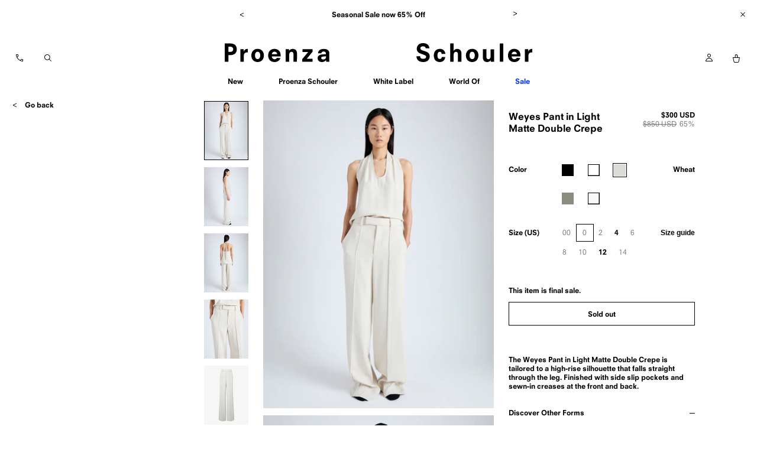

--- FILE ---
content_type: text/html; charset=utf-8
request_url: https://www.proenzaschouler.com/products/weyes-pant-in-light-matte-viscose-crepe-wheat-r2436003b-by290-272?variant=44546777088230
body_size: 34258
content:
<!doctype html>
  <html lang="en">
    <head>
      <meta charset="utf-8">
      <meta http-equiv="X-UA-Compatible" content="IE=edge">
      <meta name="viewport" content="width=device-width,initial-scale=1">
      <meta name="theme-color" content="">
      <link rel="canonical" href="https://www.proenzaschouler.com/products/weyes-pant-in-light-matte-viscose-crepe-wheat-r2436003b-by290-272">
      <link rel="preconnect" href="https://cdn.shopify.com" crossorigin>
      <link href="//www.proenzaschouler.com/cdn/shop/t/2/assets/index.css?v=151127173816648195821765473244" rel="stylesheet" type="text/css" media="all" />
      <link href="https://vjs.zencdn.net/8.3.0/video-js.min.css" rel="stylesheet" />

      <link rel="apple-touch-icon" sizes="180x180" href="//www.proenzaschouler.com/cdn/shop/t/2/assets/apple-touch-icon.png?v=152002995072744485291706557710">
      <link rel="icon" type="image/png" sizes="16x16" href="//www.proenzaschouler.com/cdn/shop/t/2/assets/favicon-16x16.png?v=101254846684339869011706557710">
      <link rel="icon" type="image/png" sizes="192x192" href="//www.proenzaschouler.com/cdn/shop/t/2/assets/android-chrome-192x192.png?v=106344047591956633641706557709">
      <link rel="icon" type="image/png" sizes="32x32" href="//www.proenzaschouler.com/cdn/shop/t/2/assets/favicon-32x32.png?v=39732685796470747561706557711">
      <link rel="icon" type="image/png" sizes="512x512" href="//www.proenzaschouler.com/cdn/shop/t/2/assets/android-chrome-512x512.png?v=97977417431174986981706557709">
      <link rel="icon" type="image/x-icon" href="//www.proenzaschouler.com/cdn/shop/t/2/assets/favicon.ico?v=69587133143222351731706557711" >
      <link rel="manifest" href="//www.proenzaschouler.com/cdn/shop/t/2/assets/site.webmanifest?v=30884151611157183891706557710">
      <link rel="mask-icon" href="//www.proenzaschouler.com/cdn/shop/t/2/assets/safari-pinned-tab.svg?v=50892662605847942441706557714" color="#0033ff">
      <link rel="shortcut icon" type="image/png" href="//www.proenzaschouler.com/cdn/shop/t/2/assets/mstile-150x150.png?v=129742092610956293431706557712">
      <meta name="msapplication-TileColor" content="#0033ff">
      <meta name="msapplication-config" content="//www.proenzaschouler.com/cdn/shop/t/2/assets/browserconfig.xml?v=17152418690866824621706557716">
      <meta name="theme-color" content="#ffffff">
      

      <title>Proenza Schouler Weyes Pant in Light Matte Double Crepe - Wheat | Proenza Schouler Official Site</title>
      <meta property="og:title" content="Proenza Schouler Weyes Pant in Light Matte Double Crepe - Wheat | Proenza Schouler Official Site" />
        <meta name="description" content="The Weyes Pant in Light Matte Double Crepe is tailored to a high-rise silhouette that falls straight through the leg. Finished with side slip pockets and sewn-in creases at the front and back.  Details: Wheat, High waisted, Concealed front fastening, Belt loops, Side slip pockets, Sewn-in creases, Welt back pockets, Straight leg, Slim fit, 64% triacetate, 36% polyester, SKU: R2436003BBY290272">

      <script>window.performance && window.performance.mark && window.performance.mark('shopify.content_for_header.start');</script><meta name="facebook-domain-verification" content="z8ckujkubfys7brlniynfaz6660ox1">
<meta id="shopify-digital-wallet" name="shopify-digital-wallet" content="/2716991534/digital_wallets/dialog">
<meta name="shopify-checkout-api-token" content="7f3b28a9cd753277290495092c0a3a73">
<meta id="in-context-paypal-metadata" data-shop-id="2716991534" data-venmo-supported="false" data-environment="production" data-locale="en_US" data-paypal-v4="true" data-currency="USD">
<link rel="alternate" type="application/json+oembed" href="https://www.proenzaschouler.com/products/weyes-pant-in-light-matte-viscose-crepe-wheat-r2436003b-by290-272.oembed">
<script async="async" src="/checkouts/internal/preloads.js?locale=en-US"></script>
<link rel="preconnect" href="https://shop.app" crossorigin="anonymous">
<script async="async" src="https://shop.app/checkouts/internal/preloads.js?locale=en-US&shop_id=2716991534" crossorigin="anonymous"></script>
<script id="apple-pay-shop-capabilities" type="application/json">{"shopId":2716991534,"countryCode":"US","currencyCode":"USD","merchantCapabilities":["supports3DS"],"merchantId":"gid:\/\/shopify\/Shop\/2716991534","merchantName":"Proenza Schouler","requiredBillingContactFields":["postalAddress","email","phone"],"requiredShippingContactFields":["postalAddress","email","phone"],"shippingType":"shipping","supportedNetworks":["visa","masterCard","amex","discover","elo","jcb"],"total":{"type":"pending","label":"Proenza Schouler","amount":"1.00"},"shopifyPaymentsEnabled":true,"supportsSubscriptions":true}</script>
<script id="shopify-features" type="application/json">{"accessToken":"7f3b28a9cd753277290495092c0a3a73","betas":["rich-media-storefront-analytics"],"domain":"www.proenzaschouler.com","predictiveSearch":true,"shopId":2716991534,"locale":"en"}</script>
<script>var Shopify = Shopify || {};
Shopify.shop = "proenza-schouler.myshopify.com";
Shopify.locale = "en";
Shopify.currency = {"active":"USD","rate":"1.0"};
Shopify.country = "US";
Shopify.theme = {"name":"Proenza Schouler Production","id":136898216166,"schema_name":"proenza-schouler","schema_version":"1.0","theme_store_id":null,"role":"main"};
Shopify.theme.handle = "null";
Shopify.theme.style = {"id":null,"handle":null};
Shopify.cdnHost = "www.proenzaschouler.com/cdn";
Shopify.routes = Shopify.routes || {};
Shopify.routes.root = "/";</script>
<script type="module">!function(o){(o.Shopify=o.Shopify||{}).modules=!0}(window);</script>
<script>!function(o){function n(){var o=[];function n(){o.push(Array.prototype.slice.apply(arguments))}return n.q=o,n}var t=o.Shopify=o.Shopify||{};t.loadFeatures=n(),t.autoloadFeatures=n()}(window);</script>
<script>
  window.ShopifyPay = window.ShopifyPay || {};
  window.ShopifyPay.apiHost = "shop.app\/pay";
  window.ShopifyPay.redirectState = null;
</script>
<script id="shop-js-analytics" type="application/json">{"pageType":"product"}</script>
<script defer="defer" async type="module" src="//www.proenzaschouler.com/cdn/shopifycloud/shop-js/modules/v2/client.init-shop-cart-sync_BApSsMSl.en.esm.js"></script>
<script defer="defer" async type="module" src="//www.proenzaschouler.com/cdn/shopifycloud/shop-js/modules/v2/chunk.common_CBoos6YZ.esm.js"></script>
<script type="module">
  await import("//www.proenzaschouler.com/cdn/shopifycloud/shop-js/modules/v2/client.init-shop-cart-sync_BApSsMSl.en.esm.js");
await import("//www.proenzaschouler.com/cdn/shopifycloud/shop-js/modules/v2/chunk.common_CBoos6YZ.esm.js");

  window.Shopify.SignInWithShop?.initShopCartSync?.({"fedCMEnabled":true,"windoidEnabled":true});

</script>
<script>
  window.Shopify = window.Shopify || {};
  if (!window.Shopify.featureAssets) window.Shopify.featureAssets = {};
  window.Shopify.featureAssets['shop-js'] = {"shop-cart-sync":["modules/v2/client.shop-cart-sync_DJczDl9f.en.esm.js","modules/v2/chunk.common_CBoos6YZ.esm.js"],"init-fed-cm":["modules/v2/client.init-fed-cm_BzwGC0Wi.en.esm.js","modules/v2/chunk.common_CBoos6YZ.esm.js"],"init-windoid":["modules/v2/client.init-windoid_BS26ThXS.en.esm.js","modules/v2/chunk.common_CBoos6YZ.esm.js"],"init-shop-email-lookup-coordinator":["modules/v2/client.init-shop-email-lookup-coordinator_DFwWcvrS.en.esm.js","modules/v2/chunk.common_CBoos6YZ.esm.js"],"shop-cash-offers":["modules/v2/client.shop-cash-offers_DthCPNIO.en.esm.js","modules/v2/chunk.common_CBoos6YZ.esm.js","modules/v2/chunk.modal_Bu1hFZFC.esm.js"],"shop-button":["modules/v2/client.shop-button_D_JX508o.en.esm.js","modules/v2/chunk.common_CBoos6YZ.esm.js"],"shop-toast-manager":["modules/v2/client.shop-toast-manager_tEhgP2F9.en.esm.js","modules/v2/chunk.common_CBoos6YZ.esm.js"],"avatar":["modules/v2/client.avatar_BTnouDA3.en.esm.js"],"pay-button":["modules/v2/client.pay-button_BuNmcIr_.en.esm.js","modules/v2/chunk.common_CBoos6YZ.esm.js"],"init-shop-cart-sync":["modules/v2/client.init-shop-cart-sync_BApSsMSl.en.esm.js","modules/v2/chunk.common_CBoos6YZ.esm.js"],"shop-login-button":["modules/v2/client.shop-login-button_DwLgFT0K.en.esm.js","modules/v2/chunk.common_CBoos6YZ.esm.js","modules/v2/chunk.modal_Bu1hFZFC.esm.js"],"init-customer-accounts-sign-up":["modules/v2/client.init-customer-accounts-sign-up_TlVCiykN.en.esm.js","modules/v2/client.shop-login-button_DwLgFT0K.en.esm.js","modules/v2/chunk.common_CBoos6YZ.esm.js","modules/v2/chunk.modal_Bu1hFZFC.esm.js"],"init-shop-for-new-customer-accounts":["modules/v2/client.init-shop-for-new-customer-accounts_DrjXSI53.en.esm.js","modules/v2/client.shop-login-button_DwLgFT0K.en.esm.js","modules/v2/chunk.common_CBoos6YZ.esm.js","modules/v2/chunk.modal_Bu1hFZFC.esm.js"],"init-customer-accounts":["modules/v2/client.init-customer-accounts_C0Oh2ljF.en.esm.js","modules/v2/client.shop-login-button_DwLgFT0K.en.esm.js","modules/v2/chunk.common_CBoos6YZ.esm.js","modules/v2/chunk.modal_Bu1hFZFC.esm.js"],"shop-follow-button":["modules/v2/client.shop-follow-button_C5D3XtBb.en.esm.js","modules/v2/chunk.common_CBoos6YZ.esm.js","modules/v2/chunk.modal_Bu1hFZFC.esm.js"],"checkout-modal":["modules/v2/client.checkout-modal_8TC_1FUY.en.esm.js","modules/v2/chunk.common_CBoos6YZ.esm.js","modules/v2/chunk.modal_Bu1hFZFC.esm.js"],"lead-capture":["modules/v2/client.lead-capture_D-pmUjp9.en.esm.js","modules/v2/chunk.common_CBoos6YZ.esm.js","modules/v2/chunk.modal_Bu1hFZFC.esm.js"],"shop-login":["modules/v2/client.shop-login_BmtnoEUo.en.esm.js","modules/v2/chunk.common_CBoos6YZ.esm.js","modules/v2/chunk.modal_Bu1hFZFC.esm.js"],"payment-terms":["modules/v2/client.payment-terms_BHOWV7U_.en.esm.js","modules/v2/chunk.common_CBoos6YZ.esm.js","modules/v2/chunk.modal_Bu1hFZFC.esm.js"]};
</script>
<script>(function() {
  var isLoaded = false;
  function asyncLoad() {
    if (isLoaded) return;
    isLoaded = true;
    var urls = ["\/\/cdn.shopify.com\/proxy\/0c1f285cd74558f3670aa937fdb1a0a6dd430550fdd76f7a3321fa963425b0ad\/bingshoppingtool-t2app-prod.trafficmanager.net\/api\/ShopifyMT\/v1\/uet\/tracking_script?shop=proenza-schouler.myshopify.com\u0026sp-cache-control=cHVibGljLCBtYXgtYWdlPTkwMA","https:\/\/ecom-app.rakutenadvertising.io\/rakuten_advertising.js?shop=proenza-schouler.myshopify.com","https:\/\/tag.rmp.rakuten.com\/114744.ct.js?shop=proenza-schouler.myshopify.com","https:\/\/crossborder-integration.global-e.com\/resources\/js\/app?shop=proenza-schouler.myshopify.com","\/\/cdn.shopify.com\/proxy\/7d4634efb33d938ce303d004f1c6d20ec02894767c5fb9ad2195022bcd616867\/web.global-e.com\/merchant\/storefrontattributes?merchantid=1548\u0026shop=proenza-schouler.myshopify.com\u0026sp-cache-control=cHVibGljLCBtYXgtYWdlPTkwMA","https:\/\/cdn.attn.tv\/proenzaschouler\/dtag.js?shop=proenza-schouler.myshopify.com"];
    for (var i = 0; i < urls.length; i++) {
      var s = document.createElement('script');
      s.type = 'text/javascript';
      s.async = true;
      s.src = urls[i];
      var x = document.getElementsByTagName('script')[0];
      x.parentNode.insertBefore(s, x);
    }
  };
  if(window.attachEvent) {
    window.attachEvent('onload', asyncLoad);
  } else {
    window.addEventListener('load', asyncLoad, false);
  }
})();</script>
<script id="__st">var __st={"a":2716991534,"offset":-18000,"reqid":"c5c195bf-2137-444a-a0f2-61a06ca224fe-1768934401","pageurl":"www.proenzaschouler.com\/products\/weyes-pant-in-light-matte-viscose-crepe-wheat-r2436003b-by290-272?variant=44546777088230","u":"6d30e12bb8bb","p":"product","rtyp":"product","rid":8510995398886};</script>
<script>window.ShopifyPaypalV4VisibilityTracking = true;</script>
<script id="captcha-bootstrap">!function(){'use strict';const t='contact',e='account',n='new_comment',o=[[t,t],['blogs',n],['comments',n],[t,'customer']],c=[[e,'customer_login'],[e,'guest_login'],[e,'recover_customer_password'],[e,'create_customer']],r=t=>t.map((([t,e])=>`form[action*='/${t}']:not([data-nocaptcha='true']) input[name='form_type'][value='${e}']`)).join(','),a=t=>()=>t?[...document.querySelectorAll(t)].map((t=>t.form)):[];function s(){const t=[...o],e=r(t);return a(e)}const i='password',u='form_key',d=['recaptcha-v3-token','g-recaptcha-response','h-captcha-response',i],f=()=>{try{return window.sessionStorage}catch{return}},m='__shopify_v',_=t=>t.elements[u];function p(t,e,n=!1){try{const o=window.sessionStorage,c=JSON.parse(o.getItem(e)),{data:r}=function(t){const{data:e,action:n}=t;return t[m]||n?{data:e,action:n}:{data:t,action:n}}(c);for(const[e,n]of Object.entries(r))t.elements[e]&&(t.elements[e].value=n);n&&o.removeItem(e)}catch(o){console.error('form repopulation failed',{error:o})}}const l='form_type',E='cptcha';function T(t){t.dataset[E]=!0}const w=window,h=w.document,L='Shopify',v='ce_forms',y='captcha';let A=!1;((t,e)=>{const n=(g='f06e6c50-85a8-45c8-87d0-21a2b65856fe',I='https://cdn.shopify.com/shopifycloud/storefront-forms-hcaptcha/ce_storefront_forms_captcha_hcaptcha.v1.5.2.iife.js',D={infoText:'Protected by hCaptcha',privacyText:'Privacy',termsText:'Terms'},(t,e,n)=>{const o=w[L][v],c=o.bindForm;if(c)return c(t,g,e,D).then(n);var r;o.q.push([[t,g,e,D],n]),r=I,A||(h.body.append(Object.assign(h.createElement('script'),{id:'captcha-provider',async:!0,src:r})),A=!0)});var g,I,D;w[L]=w[L]||{},w[L][v]=w[L][v]||{},w[L][v].q=[],w[L][y]=w[L][y]||{},w[L][y].protect=function(t,e){n(t,void 0,e),T(t)},Object.freeze(w[L][y]),function(t,e,n,w,h,L){const[v,y,A,g]=function(t,e,n){const i=e?o:[],u=t?c:[],d=[...i,...u],f=r(d),m=r(i),_=r(d.filter((([t,e])=>n.includes(e))));return[a(f),a(m),a(_),s()]}(w,h,L),I=t=>{const e=t.target;return e instanceof HTMLFormElement?e:e&&e.form},D=t=>v().includes(t);t.addEventListener('submit',(t=>{const e=I(t);if(!e)return;const n=D(e)&&!e.dataset.hcaptchaBound&&!e.dataset.recaptchaBound,o=_(e),c=g().includes(e)&&(!o||!o.value);(n||c)&&t.preventDefault(),c&&!n&&(function(t){try{if(!f())return;!function(t){const e=f();if(!e)return;const n=_(t);if(!n)return;const o=n.value;o&&e.removeItem(o)}(t);const e=Array.from(Array(32),(()=>Math.random().toString(36)[2])).join('');!function(t,e){_(t)||t.append(Object.assign(document.createElement('input'),{type:'hidden',name:u})),t.elements[u].value=e}(t,e),function(t,e){const n=f();if(!n)return;const o=[...t.querySelectorAll(`input[type='${i}']`)].map((({name:t})=>t)),c=[...d,...o],r={};for(const[a,s]of new FormData(t).entries())c.includes(a)||(r[a]=s);n.setItem(e,JSON.stringify({[m]:1,action:t.action,data:r}))}(t,e)}catch(e){console.error('failed to persist form',e)}}(e),e.submit())}));const S=(t,e)=>{t&&!t.dataset[E]&&(n(t,e.some((e=>e===t))),T(t))};for(const o of['focusin','change'])t.addEventListener(o,(t=>{const e=I(t);D(e)&&S(e,y())}));const B=e.get('form_key'),M=e.get(l),P=B&&M;t.addEventListener('DOMContentLoaded',(()=>{const t=y();if(P)for(const e of t)e.elements[l].value===M&&p(e,B);[...new Set([...A(),...v().filter((t=>'true'===t.dataset.shopifyCaptcha))])].forEach((e=>S(e,t)))}))}(h,new URLSearchParams(w.location.search),n,t,e,['guest_login'])})(!0,!0)}();</script>
<script integrity="sha256-4kQ18oKyAcykRKYeNunJcIwy7WH5gtpwJnB7kiuLZ1E=" data-source-attribution="shopify.loadfeatures" defer="defer" src="//www.proenzaschouler.com/cdn/shopifycloud/storefront/assets/storefront/load_feature-a0a9edcb.js" crossorigin="anonymous"></script>
<script crossorigin="anonymous" defer="defer" src="//www.proenzaschouler.com/cdn/shopifycloud/storefront/assets/shopify_pay/storefront-65b4c6d7.js?v=20250812"></script>
<script data-source-attribution="shopify.dynamic_checkout.dynamic.init">var Shopify=Shopify||{};Shopify.PaymentButton=Shopify.PaymentButton||{isStorefrontPortableWallets:!0,init:function(){window.Shopify.PaymentButton.init=function(){};var t=document.createElement("script");t.src="https://www.proenzaschouler.com/cdn/shopifycloud/portable-wallets/latest/portable-wallets.en.js",t.type="module",document.head.appendChild(t)}};
</script>
<script data-source-attribution="shopify.dynamic_checkout.buyer_consent">
  function portableWalletsHideBuyerConsent(e){var t=document.getElementById("shopify-buyer-consent"),n=document.getElementById("shopify-subscription-policy-button");t&&n&&(t.classList.add("hidden"),t.setAttribute("aria-hidden","true"),n.removeEventListener("click",e))}function portableWalletsShowBuyerConsent(e){var t=document.getElementById("shopify-buyer-consent"),n=document.getElementById("shopify-subscription-policy-button");t&&n&&(t.classList.remove("hidden"),t.removeAttribute("aria-hidden"),n.addEventListener("click",e))}window.Shopify?.PaymentButton&&(window.Shopify.PaymentButton.hideBuyerConsent=portableWalletsHideBuyerConsent,window.Shopify.PaymentButton.showBuyerConsent=portableWalletsShowBuyerConsent);
</script>
<script data-source-attribution="shopify.dynamic_checkout.cart.bootstrap">document.addEventListener("DOMContentLoaded",(function(){function t(){return document.querySelector("shopify-accelerated-checkout-cart, shopify-accelerated-checkout")}if(t())Shopify.PaymentButton.init();else{new MutationObserver((function(e,n){t()&&(Shopify.PaymentButton.init(),n.disconnect())})).observe(document.body,{childList:!0,subtree:!0})}}));
</script>
<link id="shopify-accelerated-checkout-styles" rel="stylesheet" media="screen" href="https://www.proenzaschouler.com/cdn/shopifycloud/portable-wallets/latest/accelerated-checkout-backwards-compat.css" crossorigin="anonymous">
<style id="shopify-accelerated-checkout-cart">
        #shopify-buyer-consent {
  margin-top: 1em;
  display: inline-block;
  width: 100%;
}

#shopify-buyer-consent.hidden {
  display: none;
}

#shopify-subscription-policy-button {
  background: none;
  border: none;
  padding: 0;
  text-decoration: underline;
  font-size: inherit;
  cursor: pointer;
}

#shopify-subscription-policy-button::before {
  box-shadow: none;
}

      </style>

<script>window.performance && window.performance.mark && window.performance.mark('shopify.content_for_header.end');</script>
<script type="text/javascript">
  var _iub = _iub || [];
  _iub.csConfiguration = {"applyGdprForCH":false,"askConsentAtCookiePolicyUpdate":true,"countryDetection":true,"enableFadp":true,"enableLgpd":true,"enableUspr":true,"gdprAppliesGlobally":false,"lang":"en","lgpdAppliesGlobally":false,"perPurposeConsent":true,"promptToAcceptOnBlockedElements":true,"purposes":"2,3,4,5","siteId":3229692,"showBannerForUS":true,"usprPurposes":"s,sh,adv","whitelabel":false,"cookiePolicyId":87681785, "banner":{ "acceptButtonCaptionColor":"#FFFFFF","acceptButtonColor":"#000000","acceptButtonDisplay":true,"backgroundColor":"#FFFFFF","closeButtonDisplay":false,"customizeButtonCaptionColor":"#FFFFFF","customizeButtonColor":"#000000","customizeButtonDisplay":true,"explicitWithdrawal":true,"fontSizeBody":"12px","listPurposes":true,"position":"float-bottom-right","rejectButtonCaptionColor":"#FFFFFF","rejectButtonColor":"#000000","rejectButtonDisplay":true,"textColor":"#000000" }};

_iub.cons_instructions = _iub.cons_instructions || [];
    _iub.cons_instructions.push(["init", {api_key: "rxMneRVGkBUaiqP1ODbN8RUWabyvbujZ"}]);

  var onPreferenceFirstExpressedCallback = function(consent) {
    if (true == _iub.csConfiguration.perPurposeConsent) {
      consent.consent = Object.keys(consent.purposes).every(function(k) {
        return consent.purposes[k]
      });
    }
    window.Shopify.customerPrivacy.setTrackingConsent(consent.consent, function() {});
  }
  if (typeof _iub.csConfiguration.callback === 'object') {
    _iub.csConfiguration.callback.onPreferenceFirstExpressed = onPreferenceFirstExpressedCallback;
  } else {
    _iub.csConfiguration.callback = {
      onPreferenceFirstExpressed: onPreferenceFirstExpressedCallback
    };
  }
  </script>

  <script type="text/javascript" src="//cdn.iubenda.com/cs/gpp/stub.js"></script>
  <script type="text/javascript" src="//cdn.iubenda.com/cs/iubenda_cs.js" charset="UTF-8" async></script>
  
  <script type="text/javascript" src="https://cdn.iubenda.com/cons/iubenda_cons.js" async></script>
  <script type="text/javascript">
      window.Shopify.loadFeatures([{
        name: 'consent-tracking-api',
        version: '0.1',
      }, ],
      function(error) {
        if (error) {
            throw error;
        }
      });
  </script>
  
  <style>
    ._iub_cs_activate._iub_cs_activate-activated,
    .iubenda-tp-btn.iubenda-cs-preferences-link {
      display: none !important;
    }
  </style>
  


<link rel="stylesheet" type="text/css" href="https://crossborder-integration.global-e.com/resources/css/1548/US"/>
<script>
    GLBE_PARAMS = {
        appUrl: "https://crossborder-integration.global-e.com/",
        pixelUrl: "https://utils.global-e.com",
        pixelEnabled: true,
        geAppUrl: "https://web.global-e.com/",
        env: "Production",
        geCDNUrl: "https://webservices.global-e.com/",
        apiUrl: "https://api.global-e.com/",
        emi: "8uwv",
        mid: "1548",
        hiddenElements: ".ge-hide,.afterpay-paragraph,form[action='https://payments.amazon.com/checkout/signin']",
        countryCode: "US",
        countryName: "United States",
        currencyCode: "USD",
        currencyName: "United States Dollar",
        locale: "en",
        operatedCountries: ["AD","AE","AG","AI","AL","AM","AN","AO","AR","AT","AU","AW","AZ","BA","BB","BD","BE","BF","BG","BH","BI","BJ","BL","BM","BN","BO","BQ","BR","BS","BT","BW","BZ","CA","CG","CH","CI","CK","CL","CM","CN","CO","CR","CV","CW","CY","CZ","DE","DJ","DK","DM","DO","DZ","EC","EE","EG","ES","ET","FI","FJ","FK","FO","FR","GA","GB","GD","GE","GF","GG","GH","GI","GL","GM","GN","GP","GQ","GR","GT","GW","GY","HK","HN","HR","HT","HU","ID","IE","IL","IM","IN","IS","IT","JE","JM","JO","JP","KE","KG","KH","KI","KM","KN","KR","KW","KY","KZ","LA","LB","LC","LI","LK","LR","LS","LT","LU","LV","MA","MC","MD","ME","MF","MG","MK","MN","MO","MQ","MR","MS","MT","MU","MV","MW","MX","MY","MZ","NA","NC","NG","NI","NL","NO","NP","NR","NU","NZ","OM","PA","PE","PF","PG","PH","PK","PL","PT","PY","QA","RE","RO","RS","RW","SA","SB","SC","SE","SG","SH","SI","SK","SL","SM","SN","SR","ST","SV","SX","SZ","TC","TD","TG","TH","TL","TM","TN","TO","TR","TT","TV","TW","TZ","UG","UY","UZ","VA","VC","VE","VG","VN","VU","WF","WS","YT","ZA","ZM","ZW"],
        allowedCountries: [{ code: 'AL', name: 'Albania' }, { code: 'DZ', name: 'Algeria' }, { code: 'AD', name: 'Andorra' }, { code: 'AO', name: 'Angola' }, { code: 'AI', name: 'Anguilla' }, { code: 'AG', name: 'Antigua &amp; Barbuda' }, { code: 'AR', name: 'Argentina' }, { code: 'AM', name: 'Armenia' }, { code: 'AW', name: 'Aruba' }, { code: 'AU', name: 'Australia' }, { code: 'AT', name: 'Austria' }, { code: 'AZ', name: 'Azerbaijan' }, { code: 'BS', name: 'Bahamas' }, { code: 'BH', name: 'Bahrain' }, { code: 'BD', name: 'Bangladesh' }, { code: 'BB', name: 'Barbados' }, { code: 'BE', name: 'Belgium' }, { code: 'BZ', name: 'Belize' }, { code: 'BJ', name: 'Benin' }, { code: 'BM', name: 'Bermuda' }, { code: 'BT', name: 'Bhutan' }, { code: 'BO', name: 'Bolivia' }, { code: 'BA', name: 'Bosnia &amp; Herzegovina' }, { code: 'BW', name: 'Botswana' }, { code: 'BR', name: 'Brazil' }, { code: 'VG', name: 'British Virgin Islands' }, { code: 'BN', name: 'Brunei' }, { code: 'BG', name: 'Bulgaria' }, { code: 'BF', name: 'Burkina Faso' }, { code: 'BI', name: 'Burundi' }, { code: 'KH', name: 'Cambodia' }, { code: 'CM', name: 'Cameroon' }, { code: 'CA', name: 'Canada' }, { code: 'CV', name: 'Cape Verde' }, { code: 'BQ', name: 'Caribbean Netherlands' }, { code: 'KY', name: 'Cayman Islands' }, { code: 'TD', name: 'Chad' }, { code: 'CL', name: 'Chile' }, { code: 'CN', name: 'China' }, { code: 'CO', name: 'Colombia' }, { code: 'KM', name: 'Comoros' }, { code: 'CG', name: 'Congo - Brazzaville' }, { code: 'CK', name: 'Cook Islands' }, { code: 'CR', name: 'Costa Rica' }, { code: 'CI', name: 'Côte d’Ivoire' }, { code: 'HR', name: 'Croatia' }, { code: 'CW', name: 'Curaçao' }, { code: 'CY', name: 'Cyprus' }, { code: 'CZ', name: 'Czechia' }, { code: 'DK', name: 'Denmark' }, { code: 'DJ', name: 'Djibouti' }, { code: 'DM', name: 'Dominica' }, { code: 'DO', name: 'Dominican Republic' }, { code: 'EC', name: 'Ecuador' }, { code: 'EG', name: 'Egypt' }, { code: 'SV', name: 'El Salvador' }, { code: 'GQ', name: 'Equatorial Guinea' }, { code: 'EE', name: 'Estonia' }, { code: 'SZ', name: 'Eswatini' }, { code: 'ET', name: 'Ethiopia' }, { code: 'FK', name: 'Falkland Islands' }, { code: 'FO', name: 'Faroe Islands' }, { code: 'FJ', name: 'Fiji' }, { code: 'FI', name: 'Finland' }, { code: 'FR', name: 'France' }, { code: 'GF', name: 'French Guiana' }, { code: 'PF', name: 'French Polynesia' }, { code: 'GA', name: 'Gabon' }, { code: 'GM', name: 'Gambia' }, { code: 'GE', name: 'Georgia' }, { code: 'DE', name: 'Germany' }, { code: 'GH', name: 'Ghana' }, { code: 'GI', name: 'Gibraltar' }, { code: 'GR', name: 'Greece' }, { code: 'GL', name: 'Greenland' }, { code: 'GD', name: 'Grenada' }, { code: 'GP', name: 'Guadeloupe' }, { code: 'GT', name: 'Guatemala' }, { code: 'GG', name: 'Guernsey' }, { code: 'GN', name: 'Guinea' }, { code: 'GW', name: 'Guinea-Bissau' }, { code: 'GY', name: 'Guyana' }, { code: 'HT', name: 'Haiti' }, { code: 'HN', name: 'Honduras' }, { code: 'HK', name: 'Hong Kong SAR' }, { code: 'HU', name: 'Hungary' }, { code: 'IS', name: 'Iceland' }, { code: 'IN', name: 'India' }, { code: 'ID', name: 'Indonesia' }, { code: 'IE', name: 'Ireland' }, { code: 'IM', name: 'Isle of Man' }, { code: 'IL', name: 'Israel' }, { code: 'IT', name: 'Italy' }, { code: 'JM', name: 'Jamaica' }, { code: 'JP', name: 'Japan' }, { code: 'JE', name: 'Jersey' }, { code: 'JO', name: 'Jordan' }, { code: 'KZ', name: 'Kazakhstan' }, { code: 'KE', name: 'Kenya' }, { code: 'KI', name: 'Kiribati' }, { code: 'KW', name: 'Kuwait' }, { code: 'KG', name: 'Kyrgyzstan' }, { code: 'LA', name: 'Laos' }, { code: 'LV', name: 'Latvia' }, { code: 'LB', name: 'Lebanon' }, { code: 'LS', name: 'Lesotho' }, { code: 'LR', name: 'Liberia' }, { code: 'LI', name: 'Liechtenstein' }, { code: 'LT', name: 'Lithuania' }, { code: 'LU', name: 'Luxembourg' }, { code: 'MO', name: 'Macao SAR' }, { code: 'MG', name: 'Madagascar' }, { code: 'MW', name: 'Malawi' }, { code: 'MY', name: 'Malaysia' }, { code: 'MV', name: 'Maldives' }, { code: 'MT', name: 'Malta' }, { code: 'MQ', name: 'Martinique' }, { code: 'MR', name: 'Mauritania' }, { code: 'MU', name: 'Mauritius' }, { code: 'YT', name: 'Mayotte' }, { code: 'MX', name: 'Mexico' }, { code: 'MD', name: 'Moldova' }, { code: 'MC', name: 'Monaco' }, { code: 'MN', name: 'Mongolia' }, { code: 'ME', name: 'Montenegro' }, { code: 'MS', name: 'Montserrat' }, { code: 'MA', name: 'Morocco' }, { code: 'MZ', name: 'Mozambique' }, { code: 'NA', name: 'Namibia' }, { code: 'NR', name: 'Nauru' }, { code: 'NP', name: 'Nepal' }, { code: 'NL', name: 'Netherlands' }, { code: 'AN', name: 'Netherlands Antilles' }, { code: 'NC', name: 'New Caledonia' }, { code: 'NZ', name: 'New Zealand' }, { code: 'NI', name: 'Nicaragua' }, { code: 'NG', name: 'Nigeria' }, { code: 'NU', name: 'Niue' }, { code: 'MK', name: 'North Macedonia' }, { code: 'NO', name: 'Norway' }, { code: 'OM', name: 'Oman' }, { code: 'PK', name: 'Pakistan' }, { code: 'PA', name: 'Panama' }, { code: 'PG', name: 'Papua New Guinea' }, { code: 'PY', name: 'Paraguay' }, { code: 'PE', name: 'Peru' }, { code: 'PH', name: 'Philippines' }, { code: 'PL', name: 'Poland' }, { code: 'PT', name: 'Portugal' }, { code: 'QA', name: 'Qatar' }, { code: 'RE', name: 'Réunion' }, { code: 'RO', name: 'Romania' }, { code: 'RW', name: 'Rwanda' }, { code: 'WS', name: 'Samoa' }, { code: 'SM', name: 'San Marino' }, { code: 'ST', name: 'São Tomé &amp; Príncipe' }, { code: 'SA', name: 'Saudi Arabia' }, { code: 'SN', name: 'Senegal' }, { code: 'RS', name: 'Serbia' }, { code: 'SC', name: 'Seychelles' }, { code: 'SL', name: 'Sierra Leone' }, { code: 'SG', name: 'Singapore' }, { code: 'SX', name: 'Sint Maarten' }, { code: 'SK', name: 'Slovakia' }, { code: 'SI', name: 'Slovenia' }, { code: 'SB', name: 'Solomon Islands' }, { code: 'ZA', name: 'South Africa' }, { code: 'KR', name: 'South Korea' }, { code: 'ES', name: 'Spain' }, { code: 'LK', name: 'Sri Lanka' }, { code: 'BL', name: 'St. Barthélemy' }, { code: 'SH', name: 'St. Helena' }, { code: 'KN', name: 'St. Kitts &amp; Nevis' }, { code: 'LC', name: 'St. Lucia' }, { code: 'MF', name: 'St. Martin' }, { code: 'VC', name: 'St. Vincent &amp; Grenadines' }, { code: 'SD', name: 'Sudan' }, { code: 'SR', name: 'Suriname' }, { code: 'SE', name: 'Sweden' }, { code: 'CH', name: 'Switzerland' }, { code: 'TW', name: 'Taiwan' }, { code: 'TZ', name: 'Tanzania' }, { code: 'TH', name: 'Thailand' }, { code: 'TL', name: 'Timor-Leste' }, { code: 'TG', name: 'Togo' }, { code: 'TO', name: 'Tonga' }, { code: 'TT', name: 'Trinidad &amp; Tobago' }, { code: 'TN', name: 'Tunisia' }, { code: 'TM', name: 'Turkmenistan' }, { code: 'TC', name: 'Turks &amp; Caicos Islands' }, { code: 'TV', name: 'Tuvalu' }, { code: 'UG', name: 'Uganda' }, { code: 'AE', name: 'United Arab Emirates' }, { code: 'GB', name: 'United Kingdom' }, { code: 'US', name: 'United States' }, { code: 'UY', name: 'Uruguay' }, { code: 'UZ', name: 'Uzbekistan' }, { code: 'VU', name: 'Vanuatu' }, { code: 'VA', name: 'Vatican City' }, { code: 'VE', name: 'Venezuela' }, { code: 'VN', name: 'Vietnam' }, { code: 'WF', name: 'Wallis &amp; Futuna' }, { code: 'ZM', name: 'Zambia' }, { code: 'ZW', name: 'Zimbabwe' }, ],
        c1Enabled:"False",
        siteId: "7ce243a1e1a2",
        isTokenEnabled: "true",
};
</script>

<script>
document.documentElement.classList.add('exp--cart');
</script>
<script>
        var vw=.01*window.innerWidth,vh=.01*window.innerHeight;document.documentElement.style.setProperty("--vh",vh+"px");var onWindowResize=onWindowResize||function(){var e=.01*window.innerWidth,n=.01*window.innerHeight;e!==vw&&(vw=e,vh=n,document.documentElement.style.setProperty("--vh",vh+"px"))};
      </script>

      <script>
      if (window.Shopify && window.Shopify.designMode) {
        document.documentElement.classList.add('shopify-design-mode');
      }
      </script>
    <!-- BEGIN app block: shopify://apps/attentive/blocks/attn-tag/8df62c72-8fe4-407e-a5b3-72132be30a0d --><script type="text/javascript" src="https://cdn.attn.tv/proenzaschouler/dtag.js?source=app-embed" defer="defer"></script>


<!-- END app block --><!-- BEGIN app block: shopify://apps/klaviyo-email-marketing-sms/blocks/klaviyo-onsite-embed/2632fe16-c075-4321-a88b-50b567f42507 -->












  <script async src="https://static.klaviyo.com/onsite/js/RZJQ78/klaviyo.js?company_id=RZJQ78"></script>
  <script>!function(){if(!window.klaviyo){window._klOnsite=window._klOnsite||[];try{window.klaviyo=new Proxy({},{get:function(n,i){return"push"===i?function(){var n;(n=window._klOnsite).push.apply(n,arguments)}:function(){for(var n=arguments.length,o=new Array(n),w=0;w<n;w++)o[w]=arguments[w];var t="function"==typeof o[o.length-1]?o.pop():void 0,e=new Promise((function(n){window._klOnsite.push([i].concat(o,[function(i){t&&t(i),n(i)}]))}));return e}}})}catch(n){window.klaviyo=window.klaviyo||[],window.klaviyo.push=function(){var n;(n=window._klOnsite).push.apply(n,arguments)}}}}();</script>

  
    <script id="viewed_product">
      if (item == null) {
        var _learnq = _learnq || [];

        var MetafieldReviews = null
        var MetafieldYotpoRating = null
        var MetafieldYotpoCount = null
        var MetafieldLooxRating = null
        var MetafieldLooxCount = null
        var okendoProduct = null
        var okendoProductReviewCount = null
        var okendoProductReviewAverageValue = null
        try {
          // The following fields are used for Customer Hub recently viewed in order to add reviews.
          // This information is not part of __kla_viewed. Instead, it is part of __kla_viewed_reviewed_items
          MetafieldReviews = {};
          MetafieldYotpoRating = null
          MetafieldYotpoCount = null
          MetafieldLooxRating = null
          MetafieldLooxCount = null

          okendoProduct = null
          // If the okendo metafield is not legacy, it will error, which then requires the new json formatted data
          if (okendoProduct && 'error' in okendoProduct) {
            okendoProduct = null
          }
          okendoProductReviewCount = okendoProduct ? okendoProduct.reviewCount : null
          okendoProductReviewAverageValue = okendoProduct ? okendoProduct.reviewAverageValue : null
        } catch (error) {
          console.error('Error in Klaviyo onsite reviews tracking:', error);
        }

        var item = {
          Name: "Weyes Pant in Light Matte Double Crepe",
          ProductID: 8510995398886,
          Categories: ["all","clothing_taxes-exclusion","Fall Winter Gift with code FALLWINTER","final_sale tag Smart Collection","May Sale 2025 - All SKUs","Nov 2025 Sale - Aged Inv","PF23 Launch","PF24 VIEW ALL","Sale","Sale Clothing","Sale Pants","Sale Proenza Schouler","style_R2416003-BY116","Summer Edit","Wardrobe Edit"],
          ImageURL: "https://www.proenzaschouler.com/cdn/shop/files/R2436003B-BY290-272_V0_grande.jpg?v=1712172651",
          URL: "https://www.proenzaschouler.com/products/weyes-pant-in-light-matte-viscose-crepe-wheat-r2436003b-by290-272",
          Brand: "Proenza Schouler",
          Price: "$300.00",
          Value: "300.00",
          CompareAtPrice: "$850.00"
        };
        _learnq.push(['track', 'Viewed Product', item]);
        _learnq.push(['trackViewedItem', {
          Title: item.Name,
          ItemId: item.ProductID,
          Categories: item.Categories,
          ImageUrl: item.ImageURL,
          Url: item.URL,
          Metadata: {
            Brand: item.Brand,
            Price: item.Price,
            Value: item.Value,
            CompareAtPrice: item.CompareAtPrice
          },
          metafields:{
            reviews: MetafieldReviews,
            yotpo:{
              rating: MetafieldYotpoRating,
              count: MetafieldYotpoCount,
            },
            loox:{
              rating: MetafieldLooxRating,
              count: MetafieldLooxCount,
            },
            okendo: {
              rating: okendoProductReviewAverageValue,
              count: okendoProductReviewCount,
            }
          }
        }]);
      }
    </script>
  




  <script>
    window.klaviyoReviewsProductDesignMode = false
  </script>







<!-- END app block --><meta property="og:image" content="https://cdn.shopify.com/s/files/1/0027/1699/1534/files/R2436003B-BY290-272_V0.jpg?v=1712172651" />
<meta property="og:image:secure_url" content="https://cdn.shopify.com/s/files/1/0027/1699/1534/files/R2436003B-BY290-272_V0.jpg?v=1712172651" />
<meta property="og:image:width" content="3448" />
<meta property="og:image:height" content="4517" />
<meta property="og:image:alt" content="Still Life image of Weyes Pant In Light Matte Viscose Crepe in WHEAT" />
<link href="https://monorail-edge.shopifysvc.com" rel="dns-prefetch">
<script>(function(){if ("sendBeacon" in navigator && "performance" in window) {try {var session_token_from_headers = performance.getEntriesByType('navigation')[0].serverTiming.find(x => x.name == '_s').description;} catch {var session_token_from_headers = undefined;}var session_cookie_matches = document.cookie.match(/_shopify_s=([^;]*)/);var session_token_from_cookie = session_cookie_matches && session_cookie_matches.length === 2 ? session_cookie_matches[1] : "";var session_token = session_token_from_headers || session_token_from_cookie || "";function handle_abandonment_event(e) {var entries = performance.getEntries().filter(function(entry) {return /monorail-edge.shopifysvc.com/.test(entry.name);});if (!window.abandonment_tracked && entries.length === 0) {window.abandonment_tracked = true;var currentMs = Date.now();var navigation_start = performance.timing.navigationStart;var payload = {shop_id: 2716991534,url: window.location.href,navigation_start,duration: currentMs - navigation_start,session_token,page_type: "product"};window.navigator.sendBeacon("https://monorail-edge.shopifysvc.com/v1/produce", JSON.stringify({schema_id: "online_store_buyer_site_abandonment/1.1",payload: payload,metadata: {event_created_at_ms: currentMs,event_sent_at_ms: currentMs}}));}}window.addEventListener('pagehide', handle_abandonment_event);}}());</script>
<script id="web-pixels-manager-setup">(function e(e,d,r,n,o){if(void 0===o&&(o={}),!Boolean(null===(a=null===(i=window.Shopify)||void 0===i?void 0:i.analytics)||void 0===a?void 0:a.replayQueue)){var i,a;window.Shopify=window.Shopify||{};var t=window.Shopify;t.analytics=t.analytics||{};var s=t.analytics;s.replayQueue=[],s.publish=function(e,d,r){return s.replayQueue.push([e,d,r]),!0};try{self.performance.mark("wpm:start")}catch(e){}var l=function(){var e={modern:/Edge?\/(1{2}[4-9]|1[2-9]\d|[2-9]\d{2}|\d{4,})\.\d+(\.\d+|)|Firefox\/(1{2}[4-9]|1[2-9]\d|[2-9]\d{2}|\d{4,})\.\d+(\.\d+|)|Chrom(ium|e)\/(9{2}|\d{3,})\.\d+(\.\d+|)|(Maci|X1{2}).+ Version\/(15\.\d+|(1[6-9]|[2-9]\d|\d{3,})\.\d+)([,.]\d+|)( \(\w+\)|)( Mobile\/\w+|) Safari\/|Chrome.+OPR\/(9{2}|\d{3,})\.\d+\.\d+|(CPU[ +]OS|iPhone[ +]OS|CPU[ +]iPhone|CPU IPhone OS|CPU iPad OS)[ +]+(15[._]\d+|(1[6-9]|[2-9]\d|\d{3,})[._]\d+)([._]\d+|)|Android:?[ /-](13[3-9]|1[4-9]\d|[2-9]\d{2}|\d{4,})(\.\d+|)(\.\d+|)|Android.+Firefox\/(13[5-9]|1[4-9]\d|[2-9]\d{2}|\d{4,})\.\d+(\.\d+|)|Android.+Chrom(ium|e)\/(13[3-9]|1[4-9]\d|[2-9]\d{2}|\d{4,})\.\d+(\.\d+|)|SamsungBrowser\/([2-9]\d|\d{3,})\.\d+/,legacy:/Edge?\/(1[6-9]|[2-9]\d|\d{3,})\.\d+(\.\d+|)|Firefox\/(5[4-9]|[6-9]\d|\d{3,})\.\d+(\.\d+|)|Chrom(ium|e)\/(5[1-9]|[6-9]\d|\d{3,})\.\d+(\.\d+|)([\d.]+$|.*Safari\/(?![\d.]+ Edge\/[\d.]+$))|(Maci|X1{2}).+ Version\/(10\.\d+|(1[1-9]|[2-9]\d|\d{3,})\.\d+)([,.]\d+|)( \(\w+\)|)( Mobile\/\w+|) Safari\/|Chrome.+OPR\/(3[89]|[4-9]\d|\d{3,})\.\d+\.\d+|(CPU[ +]OS|iPhone[ +]OS|CPU[ +]iPhone|CPU IPhone OS|CPU iPad OS)[ +]+(10[._]\d+|(1[1-9]|[2-9]\d|\d{3,})[._]\d+)([._]\d+|)|Android:?[ /-](13[3-9]|1[4-9]\d|[2-9]\d{2}|\d{4,})(\.\d+|)(\.\d+|)|Mobile Safari.+OPR\/([89]\d|\d{3,})\.\d+\.\d+|Android.+Firefox\/(13[5-9]|1[4-9]\d|[2-9]\d{2}|\d{4,})\.\d+(\.\d+|)|Android.+Chrom(ium|e)\/(13[3-9]|1[4-9]\d|[2-9]\d{2}|\d{4,})\.\d+(\.\d+|)|Android.+(UC? ?Browser|UCWEB|U3)[ /]?(15\.([5-9]|\d{2,})|(1[6-9]|[2-9]\d|\d{3,})\.\d+)\.\d+|SamsungBrowser\/(5\.\d+|([6-9]|\d{2,})\.\d+)|Android.+MQ{2}Browser\/(14(\.(9|\d{2,})|)|(1[5-9]|[2-9]\d|\d{3,})(\.\d+|))(\.\d+|)|K[Aa][Ii]OS\/(3\.\d+|([4-9]|\d{2,})\.\d+)(\.\d+|)/},d=e.modern,r=e.legacy,n=navigator.userAgent;return n.match(d)?"modern":n.match(r)?"legacy":"unknown"}(),u="modern"===l?"modern":"legacy",c=(null!=n?n:{modern:"",legacy:""})[u],f=function(e){return[e.baseUrl,"/wpm","/b",e.hashVersion,"modern"===e.buildTarget?"m":"l",".js"].join("")}({baseUrl:d,hashVersion:r,buildTarget:u}),m=function(e){var d=e.version,r=e.bundleTarget,n=e.surface,o=e.pageUrl,i=e.monorailEndpoint;return{emit:function(e){var a=e.status,t=e.errorMsg,s=(new Date).getTime(),l=JSON.stringify({metadata:{event_sent_at_ms:s},events:[{schema_id:"web_pixels_manager_load/3.1",payload:{version:d,bundle_target:r,page_url:o,status:a,surface:n,error_msg:t},metadata:{event_created_at_ms:s}}]});if(!i)return console&&console.warn&&console.warn("[Web Pixels Manager] No Monorail endpoint provided, skipping logging."),!1;try{return self.navigator.sendBeacon.bind(self.navigator)(i,l)}catch(e){}var u=new XMLHttpRequest;try{return u.open("POST",i,!0),u.setRequestHeader("Content-Type","text/plain"),u.send(l),!0}catch(e){return console&&console.warn&&console.warn("[Web Pixels Manager] Got an unhandled error while logging to Monorail."),!1}}}}({version:r,bundleTarget:l,surface:e.surface,pageUrl:self.location.href,monorailEndpoint:e.monorailEndpoint});try{o.browserTarget=l,function(e){var d=e.src,r=e.async,n=void 0===r||r,o=e.onload,i=e.onerror,a=e.sri,t=e.scriptDataAttributes,s=void 0===t?{}:t,l=document.createElement("script"),u=document.querySelector("head"),c=document.querySelector("body");if(l.async=n,l.src=d,a&&(l.integrity=a,l.crossOrigin="anonymous"),s)for(var f in s)if(Object.prototype.hasOwnProperty.call(s,f))try{l.dataset[f]=s[f]}catch(e){}if(o&&l.addEventListener("load",o),i&&l.addEventListener("error",i),u)u.appendChild(l);else{if(!c)throw new Error("Did not find a head or body element to append the script");c.appendChild(l)}}({src:f,async:!0,onload:function(){if(!function(){var e,d;return Boolean(null===(d=null===(e=window.Shopify)||void 0===e?void 0:e.analytics)||void 0===d?void 0:d.initialized)}()){var d=window.webPixelsManager.init(e)||void 0;if(d){var r=window.Shopify.analytics;r.replayQueue.forEach((function(e){var r=e[0],n=e[1],o=e[2];d.publishCustomEvent(r,n,o)})),r.replayQueue=[],r.publish=d.publishCustomEvent,r.visitor=d.visitor,r.initialized=!0}}},onerror:function(){return m.emit({status:"failed",errorMsg:"".concat(f," has failed to load")})},sri:function(e){var d=/^sha384-[A-Za-z0-9+/=]+$/;return"string"==typeof e&&d.test(e)}(c)?c:"",scriptDataAttributes:o}),m.emit({status:"loading"})}catch(e){m.emit({status:"failed",errorMsg:(null==e?void 0:e.message)||"Unknown error"})}}})({shopId: 2716991534,storefrontBaseUrl: "https://www.proenzaschouler.com",extensionsBaseUrl: "https://extensions.shopifycdn.com/cdn/shopifycloud/web-pixels-manager",monorailEndpoint: "https://monorail-edge.shopifysvc.com/unstable/produce_batch",surface: "storefront-renderer",enabledBetaFlags: ["2dca8a86"],webPixelsConfigList: [{"id":"1657077990","configuration":"{\"accountID\":\"RZJQ78\",\"webPixelConfig\":\"eyJlbmFibGVBZGRlZFRvQ2FydEV2ZW50cyI6IHRydWV9\"}","eventPayloadVersion":"v1","runtimeContext":"STRICT","scriptVersion":"524f6c1ee37bacdca7657a665bdca589","type":"APP","apiClientId":123074,"privacyPurposes":["ANALYTICS","MARKETING"],"dataSharingAdjustments":{"protectedCustomerApprovalScopes":["read_customer_address","read_customer_email","read_customer_name","read_customer_personal_data","read_customer_phone"]}},{"id":"638812390","configuration":"{\"shopDomain\":\"proenza-schouler.myshopify.com\"}","eventPayloadVersion":"v1","runtimeContext":"STRICT","scriptVersion":"7f2de0ecb6b420d2fa07cf04a37a4dbf","type":"APP","apiClientId":2436932,"privacyPurposes":["ANALYTICS","MARKETING","SALE_OF_DATA"],"dataSharingAdjustments":{"protectedCustomerApprovalScopes":["read_customer_address","read_customer_email","read_customer_personal_data"]}},{"id":"606961894","configuration":"{\"ti\":\"223000713\",\"endpoint\":\"https:\/\/bat.bing.com\/action\/0\"}","eventPayloadVersion":"v1","runtimeContext":"STRICT","scriptVersion":"5ee93563fe31b11d2d65e2f09a5229dc","type":"APP","apiClientId":2997493,"privacyPurposes":["ANALYTICS","MARKETING","SALE_OF_DATA"],"dataSharingAdjustments":{"protectedCustomerApprovalScopes":["read_customer_personal_data"]}},{"id":"455999718","configuration":"{\"loggingEnabled\":\"false\", \"ranMid\":\"43009\", \"serverPixelEnabled\":\"true\"}","eventPayloadVersion":"v1","runtimeContext":"STRICT","scriptVersion":"67876d85c0116003a8f8eee2de1601f3","type":"APP","apiClientId":2531653,"privacyPurposes":["ANALYTICS"],"dataSharingAdjustments":{"protectedCustomerApprovalScopes":["read_customer_address","read_customer_personal_data"]}},{"id":"443810022","configuration":"{\"config\":\"{\\\"pixel_id\\\":\\\"G-JSB24V9CYK\\\",\\\"target_country\\\":\\\"US\\\",\\\"gtag_events\\\":[{\\\"type\\\":\\\"purchase\\\",\\\"action_label\\\":\\\"G-JSB24V9CYK\\\"},{\\\"type\\\":\\\"page_view\\\",\\\"action_label\\\":\\\"G-JSB24V9CYK\\\"},{\\\"type\\\":\\\"view_item\\\",\\\"action_label\\\":\\\"G-JSB24V9CYK\\\"},{\\\"type\\\":\\\"search\\\",\\\"action_label\\\":\\\"G-JSB24V9CYK\\\"},{\\\"type\\\":\\\"add_to_cart\\\",\\\"action_label\\\":\\\"G-JSB24V9CYK\\\"},{\\\"type\\\":\\\"begin_checkout\\\",\\\"action_label\\\":\\\"G-JSB24V9CYK\\\"},{\\\"type\\\":\\\"add_payment_info\\\",\\\"action_label\\\":\\\"G-JSB24V9CYK\\\"}],\\\"enable_monitoring_mode\\\":false}\"}","eventPayloadVersion":"v1","runtimeContext":"OPEN","scriptVersion":"b2a88bafab3e21179ed38636efcd8a93","type":"APP","apiClientId":1780363,"privacyPurposes":[],"dataSharingAdjustments":{"protectedCustomerApprovalScopes":["read_customer_address","read_customer_email","read_customer_name","read_customer_personal_data","read_customer_phone"]}},{"id":"392495334","configuration":"{\"pixelCode\":\"CLD6L63C77UBQBM9QJ90\"}","eventPayloadVersion":"v1","runtimeContext":"STRICT","scriptVersion":"22e92c2ad45662f435e4801458fb78cc","type":"APP","apiClientId":4383523,"privacyPurposes":["ANALYTICS","MARKETING","SALE_OF_DATA"],"dataSharingAdjustments":{"protectedCustomerApprovalScopes":["read_customer_address","read_customer_email","read_customer_name","read_customer_personal_data","read_customer_phone"]}},{"id":"180650214","configuration":"{\"pixel_id\":\"2465559336797865\",\"pixel_type\":\"facebook_pixel\",\"metaapp_system_user_token\":\"-\"}","eventPayloadVersion":"v1","runtimeContext":"OPEN","scriptVersion":"ca16bc87fe92b6042fbaa3acc2fbdaa6","type":"APP","apiClientId":2329312,"privacyPurposes":["ANALYTICS","MARKETING","SALE_OF_DATA"],"dataSharingAdjustments":{"protectedCustomerApprovalScopes":["read_customer_address","read_customer_email","read_customer_name","read_customer_personal_data","read_customer_phone"]}},{"id":"116031718","configuration":"{\"env\":\"prod\"}","eventPayloadVersion":"v1","runtimeContext":"LAX","scriptVersion":"3dbd78f0aeeb2c473821a9db9e2dd54a","type":"APP","apiClientId":3977633,"privacyPurposes":["ANALYTICS","MARKETING"],"dataSharingAdjustments":{"protectedCustomerApprovalScopes":["read_customer_address","read_customer_email","read_customer_name","read_customer_personal_data","read_customer_phone"]}},{"id":"92766438","configuration":"{\"accountId\":\"Global-e\",\"merchantId\":\"1548\",\"baseApiUrl\":\"https:\/\/checkout-service.global-e.com\/api\/v1\",\"siteId\":\"7ce243a1e1a2\",\"BorderfreeMetaCAPIEnabled\":\"False\",\"FT_IsLegacyAnalyticsSDKEnabled\":\"True\",\"FT_IsAnalyticsSDKEnabled\":\"False\",\"CDNUrl\":\"https:\/\/webservices.global-e.com\/\",\"BfGoogleAdsEnabled\":\"false\"}","eventPayloadVersion":"v1","runtimeContext":"STRICT","scriptVersion":"07f17466e0885c524b92de369a41e2cd","type":"APP","apiClientId":5806573,"privacyPurposes":["SALE_OF_DATA"],"dataSharingAdjustments":{"protectedCustomerApprovalScopes":["read_customer_address","read_customer_email","read_customer_name","read_customer_personal_data","read_customer_phone"]}},{"id":"50200806","configuration":"{\"partnerId\": \"57333\", \"environment\": \"prod\", \"countryCode\": \"US\", \"logLevel\": \"debug\"}","eventPayloadVersion":"v1","runtimeContext":"STRICT","scriptVersion":"3add57fd2056b63da5cf857b4ed8b1f3","type":"APP","apiClientId":5829751,"privacyPurposes":["ANALYTICS","MARKETING","SALE_OF_DATA"],"dataSharingAdjustments":{"protectedCustomerApprovalScopes":[]}},{"id":"111542502","eventPayloadVersion":"1","runtimeContext":"LAX","scriptVersion":"1","type":"CUSTOM","privacyPurposes":[],"name":"Heatmap"},{"id":"shopify-app-pixel","configuration":"{}","eventPayloadVersion":"v1","runtimeContext":"STRICT","scriptVersion":"0450","apiClientId":"shopify-pixel","type":"APP","privacyPurposes":["ANALYTICS","MARKETING"]},{"id":"shopify-custom-pixel","eventPayloadVersion":"v1","runtimeContext":"LAX","scriptVersion":"0450","apiClientId":"shopify-pixel","type":"CUSTOM","privacyPurposes":["ANALYTICS","MARKETING"]}],isMerchantRequest: false,initData: {"shop":{"name":"Proenza Schouler","paymentSettings":{"currencyCode":"USD"},"myshopifyDomain":"proenza-schouler.myshopify.com","countryCode":"US","storefrontUrl":"https:\/\/www.proenzaschouler.com"},"customer":null,"cart":null,"checkout":null,"productVariants":[{"price":{"amount":300.0,"currencyCode":"USD"},"product":{"title":"Weyes Pant in Light Matte Double Crepe","vendor":"Proenza Schouler","id":"8510995398886","untranslatedTitle":"Weyes Pant in Light Matte Double Crepe","url":"\/products\/weyes-pant-in-light-matte-viscose-crepe-wheat-r2436003b-by290-272","type":"WOVEN PANTS"},"id":"44546777055462","image":{"src":"\/\/www.proenzaschouler.com\/cdn\/shop\/files\/R2436003B-BY290-272_V0.jpg?v=1712172651"},"sku":"888209724596","title":"Wheat \/ 00 \/ R2436003B-BY290-272","untranslatedTitle":"Wheat \/ 00 \/ R2436003B-BY290-272"},{"price":{"amount":300.0,"currencyCode":"USD"},"product":{"title":"Weyes Pant in Light Matte Double Crepe","vendor":"Proenza Schouler","id":"8510995398886","untranslatedTitle":"Weyes Pant in Light Matte Double Crepe","url":"\/products\/weyes-pant-in-light-matte-viscose-crepe-wheat-r2436003b-by290-272","type":"WOVEN PANTS"},"id":"44546777088230","image":{"src":"\/\/www.proenzaschouler.com\/cdn\/shop\/files\/R2436003B-BY290-272_V0.jpg?v=1712172651"},"sku":"888209724602","title":"Wheat \/ 0 \/ R2436003B-BY290-272","untranslatedTitle":"Wheat \/ 0 \/ R2436003B-BY290-272"},{"price":{"amount":300.0,"currencyCode":"USD"},"product":{"title":"Weyes Pant in Light Matte Double Crepe","vendor":"Proenza Schouler","id":"8510995398886","untranslatedTitle":"Weyes Pant in Light Matte Double Crepe","url":"\/products\/weyes-pant-in-light-matte-viscose-crepe-wheat-r2436003b-by290-272","type":"WOVEN PANTS"},"id":"44546777120998","image":{"src":"\/\/www.proenzaschouler.com\/cdn\/shop\/files\/R2436003B-BY290-272_V0.jpg?v=1712172651"},"sku":"888209724619","title":"Wheat \/ 2 \/ R2436003B-BY290-272","untranslatedTitle":"Wheat \/ 2 \/ R2436003B-BY290-272"},{"price":{"amount":300.0,"currencyCode":"USD"},"product":{"title":"Weyes Pant in Light Matte Double Crepe","vendor":"Proenza Schouler","id":"8510995398886","untranslatedTitle":"Weyes Pant in Light Matte Double Crepe","url":"\/products\/weyes-pant-in-light-matte-viscose-crepe-wheat-r2436003b-by290-272","type":"WOVEN PANTS"},"id":"44546777153766","image":{"src":"\/\/www.proenzaschouler.com\/cdn\/shop\/files\/R2436003B-BY290-272_V0.jpg?v=1712172651"},"sku":"888209724626","title":"Wheat \/ 4 \/ R2436003B-BY290-272","untranslatedTitle":"Wheat \/ 4 \/ R2436003B-BY290-272"},{"price":{"amount":300.0,"currencyCode":"USD"},"product":{"title":"Weyes Pant in Light Matte Double Crepe","vendor":"Proenza Schouler","id":"8510995398886","untranslatedTitle":"Weyes Pant in Light Matte Double Crepe","url":"\/products\/weyes-pant-in-light-matte-viscose-crepe-wheat-r2436003b-by290-272","type":"WOVEN PANTS"},"id":"44546777186534","image":{"src":"\/\/www.proenzaschouler.com\/cdn\/shop\/files\/R2436003B-BY290-272_V0.jpg?v=1712172651"},"sku":"888209724633","title":"Wheat \/ 6 \/ R2436003B-BY290-272","untranslatedTitle":"Wheat \/ 6 \/ R2436003B-BY290-272"},{"price":{"amount":300.0,"currencyCode":"USD"},"product":{"title":"Weyes Pant in Light Matte Double Crepe","vendor":"Proenza Schouler","id":"8510995398886","untranslatedTitle":"Weyes Pant in Light Matte Double Crepe","url":"\/products\/weyes-pant-in-light-matte-viscose-crepe-wheat-r2436003b-by290-272","type":"WOVEN PANTS"},"id":"44546777219302","image":{"src":"\/\/www.proenzaschouler.com\/cdn\/shop\/files\/R2436003B-BY290-272_V0.jpg?v=1712172651"},"sku":"888209724640","title":"Wheat \/ 8 \/ R2436003B-BY290-272","untranslatedTitle":"Wheat \/ 8 \/ R2436003B-BY290-272"},{"price":{"amount":300.0,"currencyCode":"USD"},"product":{"title":"Weyes Pant in Light Matte Double Crepe","vendor":"Proenza Schouler","id":"8510995398886","untranslatedTitle":"Weyes Pant in Light Matte Double Crepe","url":"\/products\/weyes-pant-in-light-matte-viscose-crepe-wheat-r2436003b-by290-272","type":"WOVEN PANTS"},"id":"44546777252070","image":{"src":"\/\/www.proenzaschouler.com\/cdn\/shop\/files\/R2436003B-BY290-272_V0.jpg?v=1712172651"},"sku":"888209724657","title":"Wheat \/ 10 \/ R2436003B-BY290-272","untranslatedTitle":"Wheat \/ 10 \/ R2436003B-BY290-272"},{"price":{"amount":300.0,"currencyCode":"USD"},"product":{"title":"Weyes Pant in Light Matte Double Crepe","vendor":"Proenza Schouler","id":"8510995398886","untranslatedTitle":"Weyes Pant in Light Matte Double Crepe","url":"\/products\/weyes-pant-in-light-matte-viscose-crepe-wheat-r2436003b-by290-272","type":"WOVEN PANTS"},"id":"44546777284838","image":{"src":"\/\/www.proenzaschouler.com\/cdn\/shop\/files\/R2436003B-BY290-272_V0.jpg?v=1712172651"},"sku":"888209724664","title":"Wheat \/ 12 \/ R2436003B-BY290-272","untranslatedTitle":"Wheat \/ 12 \/ R2436003B-BY290-272"},{"price":{"amount":300.0,"currencyCode":"USD"},"product":{"title":"Weyes Pant in Light Matte Double Crepe","vendor":"Proenza Schouler","id":"8510995398886","untranslatedTitle":"Weyes Pant in Light Matte Double Crepe","url":"\/products\/weyes-pant-in-light-matte-viscose-crepe-wheat-r2436003b-by290-272","type":"WOVEN PANTS"},"id":"44546777317606","image":{"src":"\/\/www.proenzaschouler.com\/cdn\/shop\/files\/R2436003B-BY290-272_V0.jpg?v=1712172651"},"sku":"888209724671","title":"Wheat \/ 14 \/ R2436003B-BY290-272","untranslatedTitle":"Wheat \/ 14 \/ R2436003B-BY290-272"}],"purchasingCompany":null},},"https://www.proenzaschouler.com/cdn","fcfee988w5aeb613cpc8e4bc33m6693e112",{"modern":"","legacy":""},{"shopId":"2716991534","storefrontBaseUrl":"https:\/\/www.proenzaschouler.com","extensionBaseUrl":"https:\/\/extensions.shopifycdn.com\/cdn\/shopifycloud\/web-pixels-manager","surface":"storefront-renderer","enabledBetaFlags":"[\"2dca8a86\"]","isMerchantRequest":"false","hashVersion":"fcfee988w5aeb613cpc8e4bc33m6693e112","publish":"custom","events":"[[\"page_viewed\",{}],[\"product_viewed\",{\"productVariant\":{\"price\":{\"amount\":300.0,\"currencyCode\":\"USD\"},\"product\":{\"title\":\"Weyes Pant in Light Matte Double Crepe\",\"vendor\":\"Proenza Schouler\",\"id\":\"8510995398886\",\"untranslatedTitle\":\"Weyes Pant in Light Matte Double Crepe\",\"url\":\"\/products\/weyes-pant-in-light-matte-viscose-crepe-wheat-r2436003b-by290-272\",\"type\":\"WOVEN PANTS\"},\"id\":\"44546777088230\",\"image\":{\"src\":\"\/\/www.proenzaschouler.com\/cdn\/shop\/files\/R2436003B-BY290-272_V0.jpg?v=1712172651\"},\"sku\":\"888209724602\",\"title\":\"Wheat \/ 0 \/ R2436003B-BY290-272\",\"untranslatedTitle\":\"Wheat \/ 0 \/ R2436003B-BY290-272\"}}]]"});</script><script>
  window.ShopifyAnalytics = window.ShopifyAnalytics || {};
  window.ShopifyAnalytics.meta = window.ShopifyAnalytics.meta || {};
  window.ShopifyAnalytics.meta.currency = 'USD';
  var meta = {"product":{"id":8510995398886,"gid":"gid:\/\/shopify\/Product\/8510995398886","vendor":"Proenza Schouler","type":"WOVEN PANTS","handle":"weyes-pant-in-light-matte-viscose-crepe-wheat-r2436003b-by290-272","variants":[{"id":44546777055462,"price":30000,"name":"Weyes Pant in Light Matte Double Crepe - Wheat \/ 00 \/ R2436003B-BY290-272","public_title":"Wheat \/ 00 \/ R2436003B-BY290-272","sku":"888209724596"},{"id":44546777088230,"price":30000,"name":"Weyes Pant in Light Matte Double Crepe - Wheat \/ 0 \/ R2436003B-BY290-272","public_title":"Wheat \/ 0 \/ R2436003B-BY290-272","sku":"888209724602"},{"id":44546777120998,"price":30000,"name":"Weyes Pant in Light Matte Double Crepe - Wheat \/ 2 \/ R2436003B-BY290-272","public_title":"Wheat \/ 2 \/ R2436003B-BY290-272","sku":"888209724619"},{"id":44546777153766,"price":30000,"name":"Weyes Pant in Light Matte Double Crepe - Wheat \/ 4 \/ R2436003B-BY290-272","public_title":"Wheat \/ 4 \/ R2436003B-BY290-272","sku":"888209724626"},{"id":44546777186534,"price":30000,"name":"Weyes Pant in Light Matte Double Crepe - Wheat \/ 6 \/ R2436003B-BY290-272","public_title":"Wheat \/ 6 \/ R2436003B-BY290-272","sku":"888209724633"},{"id":44546777219302,"price":30000,"name":"Weyes Pant in Light Matte Double Crepe - Wheat \/ 8 \/ R2436003B-BY290-272","public_title":"Wheat \/ 8 \/ R2436003B-BY290-272","sku":"888209724640"},{"id":44546777252070,"price":30000,"name":"Weyes Pant in Light Matte Double Crepe - Wheat \/ 10 \/ R2436003B-BY290-272","public_title":"Wheat \/ 10 \/ R2436003B-BY290-272","sku":"888209724657"},{"id":44546777284838,"price":30000,"name":"Weyes Pant in Light Matte Double Crepe - Wheat \/ 12 \/ R2436003B-BY290-272","public_title":"Wheat \/ 12 \/ R2436003B-BY290-272","sku":"888209724664"},{"id":44546777317606,"price":30000,"name":"Weyes Pant in Light Matte Double Crepe - Wheat \/ 14 \/ R2436003B-BY290-272","public_title":"Wheat \/ 14 \/ R2436003B-BY290-272","sku":"888209724671"}],"remote":false},"page":{"pageType":"product","resourceType":"product","resourceId":8510995398886,"requestId":"c5c195bf-2137-444a-a0f2-61a06ca224fe-1768934401"}};
  for (var attr in meta) {
    window.ShopifyAnalytics.meta[attr] = meta[attr];
  }
</script>
<script class="analytics">
  (function () {
    var customDocumentWrite = function(content) {
      var jquery = null;

      if (window.jQuery) {
        jquery = window.jQuery;
      } else if (window.Checkout && window.Checkout.$) {
        jquery = window.Checkout.$;
      }

      if (jquery) {
        jquery('body').append(content);
      }
    };

    var hasLoggedConversion = function(token) {
      if (token) {
        return document.cookie.indexOf('loggedConversion=' + token) !== -1;
      }
      return false;
    }

    var setCookieIfConversion = function(token) {
      if (token) {
        var twoMonthsFromNow = new Date(Date.now());
        twoMonthsFromNow.setMonth(twoMonthsFromNow.getMonth() + 2);

        document.cookie = 'loggedConversion=' + token + '; expires=' + twoMonthsFromNow;
      }
    }

    var trekkie = window.ShopifyAnalytics.lib = window.trekkie = window.trekkie || [];
    if (trekkie.integrations) {
      return;
    }
    trekkie.methods = [
      'identify',
      'page',
      'ready',
      'track',
      'trackForm',
      'trackLink'
    ];
    trekkie.factory = function(method) {
      return function() {
        var args = Array.prototype.slice.call(arguments);
        args.unshift(method);
        trekkie.push(args);
        return trekkie;
      };
    };
    for (var i = 0; i < trekkie.methods.length; i++) {
      var key = trekkie.methods[i];
      trekkie[key] = trekkie.factory(key);
    }
    trekkie.load = function(config) {
      trekkie.config = config || {};
      trekkie.config.initialDocumentCookie = document.cookie;
      var first = document.getElementsByTagName('script')[0];
      var script = document.createElement('script');
      script.type = 'text/javascript';
      script.onerror = function(e) {
        var scriptFallback = document.createElement('script');
        scriptFallback.type = 'text/javascript';
        scriptFallback.onerror = function(error) {
                var Monorail = {
      produce: function produce(monorailDomain, schemaId, payload) {
        var currentMs = new Date().getTime();
        var event = {
          schema_id: schemaId,
          payload: payload,
          metadata: {
            event_created_at_ms: currentMs,
            event_sent_at_ms: currentMs
          }
        };
        return Monorail.sendRequest("https://" + monorailDomain + "/v1/produce", JSON.stringify(event));
      },
      sendRequest: function sendRequest(endpointUrl, payload) {
        // Try the sendBeacon API
        if (window && window.navigator && typeof window.navigator.sendBeacon === 'function' && typeof window.Blob === 'function' && !Monorail.isIos12()) {
          var blobData = new window.Blob([payload], {
            type: 'text/plain'
          });

          if (window.navigator.sendBeacon(endpointUrl, blobData)) {
            return true;
          } // sendBeacon was not successful

        } // XHR beacon

        var xhr = new XMLHttpRequest();

        try {
          xhr.open('POST', endpointUrl);
          xhr.setRequestHeader('Content-Type', 'text/plain');
          xhr.send(payload);
        } catch (e) {
          console.log(e);
        }

        return false;
      },
      isIos12: function isIos12() {
        return window.navigator.userAgent.lastIndexOf('iPhone; CPU iPhone OS 12_') !== -1 || window.navigator.userAgent.lastIndexOf('iPad; CPU OS 12_') !== -1;
      }
    };
    Monorail.produce('monorail-edge.shopifysvc.com',
      'trekkie_storefront_load_errors/1.1',
      {shop_id: 2716991534,
      theme_id: 136898216166,
      app_name: "storefront",
      context_url: window.location.href,
      source_url: "//www.proenzaschouler.com/cdn/s/trekkie.storefront.cd680fe47e6c39ca5d5df5f0a32d569bc48c0f27.min.js"});

        };
        scriptFallback.async = true;
        scriptFallback.src = '//www.proenzaschouler.com/cdn/s/trekkie.storefront.cd680fe47e6c39ca5d5df5f0a32d569bc48c0f27.min.js';
        first.parentNode.insertBefore(scriptFallback, first);
      };
      script.async = true;
      script.src = '//www.proenzaschouler.com/cdn/s/trekkie.storefront.cd680fe47e6c39ca5d5df5f0a32d569bc48c0f27.min.js';
      first.parentNode.insertBefore(script, first);
    };
    trekkie.load(
      {"Trekkie":{"appName":"storefront","development":false,"defaultAttributes":{"shopId":2716991534,"isMerchantRequest":null,"themeId":136898216166,"themeCityHash":"13088566849209530150","contentLanguage":"en","currency":"USD"},"isServerSideCookieWritingEnabled":true,"monorailRegion":"shop_domain","enabledBetaFlags":["65f19447"]},"Session Attribution":{},"S2S":{"facebookCapiEnabled":true,"source":"trekkie-storefront-renderer","apiClientId":580111}}
    );

    var loaded = false;
    trekkie.ready(function() {
      if (loaded) return;
      loaded = true;

      window.ShopifyAnalytics.lib = window.trekkie;

      var originalDocumentWrite = document.write;
      document.write = customDocumentWrite;
      try { window.ShopifyAnalytics.merchantGoogleAnalytics.call(this); } catch(error) {};
      document.write = originalDocumentWrite;

      window.ShopifyAnalytics.lib.page(null,{"pageType":"product","resourceType":"product","resourceId":8510995398886,"requestId":"c5c195bf-2137-444a-a0f2-61a06ca224fe-1768934401","shopifyEmitted":true});

      var match = window.location.pathname.match(/checkouts\/(.+)\/(thank_you|post_purchase)/)
      var token = match? match[1]: undefined;
      if (!hasLoggedConversion(token)) {
        setCookieIfConversion(token);
        window.ShopifyAnalytics.lib.track("Viewed Product",{"currency":"USD","variantId":44546777088230,"productId":8510995398886,"productGid":"gid:\/\/shopify\/Product\/8510995398886","name":"Weyes Pant in Light Matte Double Crepe - Wheat \/ 0 \/ R2436003B-BY290-272","price":"300.00","sku":"888209724602","brand":"Proenza Schouler","variant":"Wheat \/ 0 \/ R2436003B-BY290-272","category":"WOVEN PANTS","nonInteraction":true,"remote":false},undefined,undefined,{"shopifyEmitted":true});
      window.ShopifyAnalytics.lib.track("monorail:\/\/trekkie_storefront_viewed_product\/1.1",{"currency":"USD","variantId":44546777088230,"productId":8510995398886,"productGid":"gid:\/\/shopify\/Product\/8510995398886","name":"Weyes Pant in Light Matte Double Crepe - Wheat \/ 0 \/ R2436003B-BY290-272","price":"300.00","sku":"888209724602","brand":"Proenza Schouler","variant":"Wheat \/ 0 \/ R2436003B-BY290-272","category":"WOVEN PANTS","nonInteraction":true,"remote":false,"referer":"https:\/\/www.proenzaschouler.com\/products\/weyes-pant-in-light-matte-viscose-crepe-wheat-r2436003b-by290-272?variant=44546777088230"});
      }
    });


        var eventsListenerScript = document.createElement('script');
        eventsListenerScript.async = true;
        eventsListenerScript.src = "//www.proenzaschouler.com/cdn/shopifycloud/storefront/assets/shop_events_listener-3da45d37.js";
        document.getElementsByTagName('head')[0].appendChild(eventsListenerScript);

})();</script>
<script
  defer
  src="https://www.proenzaschouler.com/cdn/shopifycloud/perf-kit/shopify-perf-kit-3.0.4.min.js"
  data-application="storefront-renderer"
  data-shop-id="2716991534"
  data-render-region="gcp-us-central1"
  data-page-type="product"
  data-theme-instance-id="136898216166"
  data-theme-name="proenza-schouler"
  data-theme-version="1.0"
  data-monorail-region="shop_domain"
  data-resource-timing-sampling-rate="10"
  data-shs="true"
  data-shs-beacon="true"
  data-shs-export-with-fetch="true"
  data-shs-logs-sample-rate="1"
  data-shs-beacon-endpoint="https://www.proenzaschouler.com/api/collect"
></script>
</head>

    <body onclick>
      <a class="skip-to-content-link" href="#content">
        Skip to main content
      </a>
      <div id="shopify-section-top-hat" class="shopify-section">

<div class="top-hat js-topHat">
      <div class="top-hat__messages"><button class="top-hat__arrow__left js-topHatArrowLeft">
            <svg role="presentation" width="9" height="8" viewBox="0 0 9 8" fill="none" xmlns="http://www.w3.org/2000/svg">
  <path d="M8 1L2 4L8 7" stroke="black"/>
</svg>

            <span class="visually-hidden">Go to previous message</span>
          </button>
        <div
          aria-hidden="false"
          class="top-hat__message js-topHatMessage"
        >
          <p><a href="/collections/sale?filter.v.availability=1" title="/collections/sale?filter.v.availability=1">Seasonal Sale now 65% Off</a></p>
        </div>
        <div
          aria-hidden="true"
          class="top-hat__message js-topHatMessage"
        >
          <p><a href="/pages/orders-and-shipping" title="U.S. Orders and Shipping">Complimentary Standard Shipping on All U.S. Orders</a></p>
        </div>
<button class="top-hat__arrow__right js-topHatArrowRight">
            <svg role="presentation" width="9" height="8" viewBox="0 0 9 8" fill="none" xmlns="http://www.w3.org/2000/svg">
  <path d="M8 1L2 4L8 7" stroke="black"/>
</svg>

            <span class="visually-hidden">Go to next message</span>
          </button></div>
      <button class="top-hat__close js-topHatClose">
        <span class="visually-hidden">Close banner</span>
      </button>
    </div></div>
      <header class="header js-scroll">
        <nav class="header__wrap" aria-label="Translation missing: en.sections.header.header_nav_label">
  <div class="header__menu">
    <button
      aria-controls="menu-mobile"
      aria-expanded="false"
      class="header__menu__button header__menu__button--hamburger js-menuMobileToggle"
      id="menu-mobile-toggle"
    >
      <span>Open menu</span>
    </button>
    <a class="header__menu__button header__menu__button--contact" href="/pages/contact-us">
      <svg xmlns="http://www.w3.org/2000/svg" viewBox="0 0 12 12" role="presentation">
  <path d="m11.25,12c-1.36,0-2.7-.33-4.04-1s-2.54-1.53-3.61-2.6c-1.07-1.07-1.93-2.27-2.6-3.61C.33,3.45,0,2.11,0,.75c0-.21.07-.39.21-.54.14-.14.32-.21.54-.21h2.33c.15,0,.29.05.41.16.12.11.19.25.23.43l.45,2.1c.02.16.02.3,0,.42-.03.13-.09.24-.17.33l-1.67,1.68c.62,1.03,1.32,1.93,2.09,2.7.77.77,1.65,1.42,2.62,1.95l1.58-1.63c.11-.12.24-.21.38-.26s.29-.06.43-.03l1.98.43c.17.04.31.12.42.25.11.13.16.29.16.46v2.25c0,.21-.07.39-.21.54-.14.14-.32.21-.54.21ZM1.82,4.2l1.35-1.37-.38-1.83h-1.78c0,.43.07.91.2,1.42.13.52.34,1.11.62,1.77Zm6.15,6.05c.46.21.95.38,1.48.52.53.13,1.05.21,1.55.23v-1.78l-1.72-.35-1.32,1.38Z"/>
</svg>

      <span>Contact us</span>
    </a>
    <button
      aria-controls="search-drawer-mobile"
      aria-expanded="false"
      class="header__menu__button header__menu__button--search mobile-visible js-searchOpen"
    >
      <svg xmlns="http://www.w3.org/2000/svg" viewBox="0 0 12 12" role="presentation">
  <path fill-rule="evenodd" d="m8.74,4.86c0,2.15-1.74,3.89-3.89,3.89S.97,7,.97,4.86,2.71.97,4.86.97s3.89,1.74,3.89,3.89Zm-.81,3.76c-.84.69-1.91,1.1-3.07,1.1C2.17,9.71,0,7.54,0,4.86S2.17,0,4.86,0s4.86,2.17,4.86,4.86c0,1.17-.41,2.24-1.1,3.07l3.38,3.38-.69.69-3.38-3.38Z"/>
</svg>

      <span>Open Search</span>
    </button>
    <button
      aria-controls="search-drawer-desktop"
      aria-expanded="false"
      class="header__menu__button header__menu__button--search mobile-hidden js-searchOpen"
    >
      <svg xmlns="http://www.w3.org/2000/svg" viewBox="0 0 12 12" role="presentation">
  <path fill-rule="evenodd" d="m8.74,4.86c0,2.15-1.74,3.89-3.89,3.89S.97,7,.97,4.86,2.71.97,4.86.97s3.89,1.74,3.89,3.89Zm-.81,3.76c-.84.69-1.91,1.1-3.07,1.1C2.17,9.71,0,7.54,0,4.86S2.17,0,4.86,0s4.86,2.17,4.86,4.86c0,1.17-.41,2.24-1.1,3.07l3.38,3.38-.69.69-3.38-3.38Z"/>
</svg>

      <span>Open Search</span>
    </button>
  </div>
  <div class="header__logo">
    <a href="/">
      <svg xmlns="http://www.w3.org/2000/svg" viewBox="0 0 520 32">
  <title>Proenza Schouler</title>
  <path d="M513.5,31.4h-5.9V10.3h5.7v3.9c1.1-2.9,3.2-4.4,5.9-4.4h0.9v5.9h-1.4c-3.2,0-5.2,2.1-5.2,5.5L513.5,31.4L513.5,31.4z"/>
  <path d="M485.1,18.7h9.1c-0.2-2.1-1.9-4.3-4.4-4.3S485.5,16,485.1,18.7z M489.5,32c-6.3,0-10.6-4.5-10.6-11.1s4.2-11.2,10.6-11.2
    s10.6,4.5,10.6,11.2v1.7h-15c0.2,2.2,1.6,4.7,4.7,4.7c1.8,0,3.3-0.9,4-2.4l0,0l5.8,0.5l0,0.1C498.2,29.6,494.5,32,489.5,32L489.5,32
    z"/>
  <path d="M465.1,31.4h5.9V0.6h-5.9V31.4z"/>
  <path d="M443.8,32c-4.5,0-7.3-2.8-7.3-7.4V10.3h5.9v12.9c0,3.6,2.5,4,3.5,4c2.2,0,3.7-1.9,3.7-4.8v-12h5.9v21.1h-5.7v-2.7
    C448.3,31,446.4,32,443.8,32L443.8,32z"/>
  <path d="M418.4,14.6c-2.8,0-4.4,2.3-4.4,6.2s1.6,6.2,4.4,6.2s4.4-2.3,4.4-6.2S421.1,14.6,418.4,14.6z M418.4,32
    c-6.3,0-10.6-4.5-10.6-11.1S412,9.7,418.4,9.7s10.6,4.5,10.6,11.1S424.7,32,418.4,32z"/>
  <path d="M400.2,31.4h-5.9V18.6c0-3.6-2.5-3.9-3.5-3.9c-2.2,0-3.7,1.9-3.7,4.8v12h-5.9V0.6h5.9v12.4c1.4-2.2,3.3-3.2,5.8-3.2
    c4.5,0,7.3,2.8,7.3,7.4L400.2,31.4L400.2,31.4z"/>
  <path d="M363.7,32c-6.4,0-10.2-4.1-10.2-10.9s4-11.4,10.1-11.4c6.5,0,9.1,4.4,9.4,8.4v0.1h-0.1l-6.1,0.2v-0.1
    c-0.1-2.9-1.8-3.6-3.2-3.6c-2.6,0-3.9,2.1-3.9,6.4c0,1.4,0.3,5.8,3.9,5.8c2.5,0,3.3-1.8,3.5-3.4v-0.1l5.8,0.2l0,0.1
    C372.2,27.6,370,32,363.7,32L363.7,32z"/>
  <path d="M335.7,32c-10.3,0-11.5-6.8-11.5-9.7v-0.1l6.1-0.1v0.1c0,4,3.7,4.4,5.4,4.4c2,0,4.8-1,4.8-3.3c0-1.5-0.5-2.4-3.6-3.5
    l-6.5-2.4c-3.5-1.3-5.7-4.3-5.7-7.8S326.9,0,335.2,0C345.9,0,346,8.3,346,8.6v0.1l-6.2,0.1V8.7c0-1.9-1.8-3.3-4.3-3.3
    c-2.9,0-4.7,1.3-4.7,3.3s1.9,3,3.4,3.6l5.5,1.8c4.7,1.5,6.9,4.2,6.9,8.5c0,1.1-0.2,3.8-2.4,6.2C342.3,30.9,339.3,32,335.7,32
    L335.7,32z"/>
  <path d="M171.2,22.3l-4.7,0.4c-2.4,0.2-3.4,1-3.4,2.5c0,2,1.9,2.4,3.5,2.4c1.9,0,4.6-1.1,4.6-3.5V22.3L171.2,22.3z M164.4,32
    c-3.4,0-7.3-1.7-7.3-6.5c0-1.5,0-6,8.8-6.5l5.2-0.3v-0.9c0-2.3-1.4-3.6-3.9-3.6c-2.2,0-3.7,1.1-3.8,3v0.1h-5.7v-0.1
    c0.1-1.7,1.1-7.4,9.7-7.4c5.9,0,9.4,2.6,9.4,6.9v12.2c0,1.1,0.1,1.9,0.3,2.6l0,0.1h-5.7v-2.7C169.3,31.4,166.4,32,164.4,32L164.4,32
    z"/>
  <path d="M148.6,31.4h-17.5v-4.4l0,0l9.9-11.9h-9.4v-4.9h16.9v4.4l0,0l-9.8,11.9h9.8L148.6,31.4L148.6,31.4z"/>
  <path d="M122.1,31.4h-5.9V18.6c0-3.6-2.4-3.9-3.5-3.9c-2.2,0-3.7,1.9-3.7,4.8v12h-5.9V10.3h5.7v2.7c1.6-2.2,3.4-3.2,6.1-3.2
    c4.6,0,7.3,2.8,7.3,7.4L122.1,31.4L122.1,31.4z"/>
  <path d="M79.6,18.7h9.1c-0.2-2.1-1.8-4.3-4.4-4.3S80,16,79.6,18.7z M84,32c-6.3,0-10.6-4.5-10.6-11.1S77.6,9.7,84,9.7
    s10.6,4.5,10.6,11.2v1.7h-15c0.2,2.2,1.6,4.7,4.7,4.7c1.8,0,3.3-0.9,4-2.4l0,0l5.8,0.5l0,0.1C92.7,29.6,89,32,84,32L84,32z"/>
  <path d="M55.6,14.6c-2.8,0-4.4,2.3-4.4,6.2s1.7,6.2,4.4,6.2s4.4-2.3,4.4-6.2S58.4,14.6,55.6,14.6z M55.6,32
    c-6.3,0-10.6-4.5-10.6-11.1S49.3,9.7,55.6,9.7s10.6,4.5,10.6,11.1S62,32,55.6,32z"/>
  <path d="M32.3,31.4h-5.9V10.3h5.7v3.9c1.1-2.9,3.2-4.4,5.9-4.4h0.9v5.9h-1.4c-3.2,0-5.2,2.1-5.2,5.5L32.3,31.4L32.3,31.4z"/>
  <path d="M6.2,14.8h3.3c4.2,0,4.8-2.8,4.8-4.4c0-2.1-1.5-4.4-4.8-4.4H6.2C6.2,6,6.2,14.8,6.2,14.8z M6.2,31.4H0V0.6h9.9
    c2.5,0,10.5,0.7,10.5,9.8c0,7.2-5.4,9.8-10,9.8H6.2L6.2,31.4L6.2,31.4z"/>
</svg>

    </a>
  </div>
  <div class="header__menu">
    <a class="header__menu__button header__menu__button--account" href="/account">
      <svg xmlns="http://www.w3.org/2000/svg" viewBox="0 0 12 13" role="presentation">
  <path fill-rule="evenodd" d="m8,3c0,1.1-.9,2-2,2s-2-.9-2-2,.9-2,2-2,2,.9,2,2Zm1,0c0,1.66-1.34,3-3,3s-3-1.34-3-3S4.34,0,6,0s3,1.34,3,3Zm-3,5c2.42,0,4.44,1.72,4.9,4H1.1c.46-2.28,2.48-4,4.9-4Zm0-1c2.97,0,5.44,2.16,5.92,5,.05.33.08.66.08,1H0c0-.34.03-.67.08-1,.48-2.84,2.94-5,5.92-5Z"/>
</svg>

      <span>Open account</span>
    </a>
    <button class="header__menu__button header__menu__button--cart js-cartDrawerOpen">
      <svg xmlns="http://www.w3.org/2000/svg" viewBox="0 0 12 14" role="presentation">
  <path fill-rule="evenodd" d="m4.77,2.39c0-.69.56-1.26,1.25-1.26s1.25.57,1.25,1.26v2.66h-2.5v-2.66Zm-1.11,2.66v-2.66c0-1.32,1.06-2.39,2.36-2.39s2.36,1.07,2.36,2.39v2.66h3.61l-1.48,7.21c-.21,1.01-1.06,1.75-2.08,1.75H3.56c-1.01,0-1.87-.74-2.08-1.75L0,5.05h3.66Zm-1.23,7l-1.24-6.02h9.61l-1.24,6.02c-.12.57-.59.96-1.12.96H3.56c-.53,0-1.01-.39-1.13-.96Z"/>
</svg>

      <sup class="header__menu__count js-cartCount"></sup>
      <span>Open cart</span>
    </button>
  </div>
</nav>


        <div class="menu-mobile__overlay js-menuMobileOverlay" aria-hidden="true" role="presentation"></div>
<div class="menu-mobile js-menuMobile" aria-hidden="true">
  <div class="menu-mobile__wrap">
    <ul class="menu-mobile__top" aria-label="Primary Menu">
      
<li>
          
            <button
              aria-controls="tabpanel-primary-new"
              class="menu-mobile__tab menu-mobile__item menu-mobile__item--primary js-menuMobileTab"
              id="tab-primary-new"
            >
              New
            </button>
            <div
              aria-hidden="true"
              class="menu-mobile__tabpanel"
              id="tabpanel-primary-new"
            >
              <ul class="menu-mobile__linklist">
                
                  <li>
                    

<a class="menu-mobile__item menu-mobile__item--secondary" href="/collections/new-arrivals-proenza-schouler">
      Proenza Schouler
    </a>

                  </li>
                
                  <li>
                    

<a class="menu-mobile__item menu-mobile__item--secondary" href="/collections/new-arrivals-white-label">
      White Label
    </a>

                  </li>
                
              </ul>
            </div>
          
        </li>
      
<li>
          
            <button
              aria-controls="tabpanel-primary-proenza-schouler"
              class="menu-mobile__tab menu-mobile__item menu-mobile__item--primary js-menuMobileTab"
              id="tab-primary-proenza-schouler"
            >
              Proenza Schouler
            </button>
            <div
              aria-hidden="true"
              class="menu-mobile__tabpanel"
              id="tabpanel-primary-proenza-schouler"
            >
              <ul class="menu-mobile__linklist">
                
                  <li>
                    

<a class="menu-mobile__item menu-mobile__item--secondary" href="/collections/new-arrivals-proenza-schouler">
      New Arrivals
    </a>

                  </li>
                
                  <li>
                    

<a class="menu-mobile__item menu-mobile__item--secondary" href="/collections/proenza-schouler-mens">
      Menswear Capsule
    </a>

                  </li>
                
                  <li>
                    

  <button
    aria-controls="tabpanel-secondary-proenza-schouler-features"
    class="menu-mobile__tab menu-mobile__item menu-mobile__item--secondary js-menuMobileTab"
    id="tab-secondary-proenza-schouler-features"
  >
    Features
  </button>
  <div
    aria-hidden="true"
    class="menu-mobile__tabpanel"
    id="tabpanel-secondary-proenza-schouler-features"
  >
    <ul class="menu-mobile__linklist">
      
<li>
            <a class="menu-mobile__item menu-mobile__item--tertiary" href="/collections/exclusives">
              Exclusives
            </a>
          </li>
<li>
            <a class="menu-mobile__item menu-mobile__item--tertiary" href="/collections/core">
              Core
            </a>
          </li>
    </ul>
  </div>


                  </li>
                
                  <li>
                    

  <button
    aria-controls="tabpanel-secondary-proenza-schouler-clothing"
    class="menu-mobile__tab menu-mobile__item menu-mobile__item--secondary js-menuMobileTab"
    id="tab-secondary-proenza-schouler-clothing"
  >
    Clothing
  </button>
  <div
    aria-hidden="true"
    class="menu-mobile__tabpanel"
    id="tabpanel-secondary-proenza-schouler-clothing"
  >
    <ul class="menu-mobile__linklist">
      
<li>
            <a class="menu-mobile__item menu-mobile__item--tertiary" href="/collections/clothing">
              View All
            </a>
          </li>
<li>
            <a class="menu-mobile__item menu-mobile__item--tertiary" href="/collections/dresses">
              Dresses
            </a>
          </li>
<li>
            <a class="menu-mobile__item menu-mobile__item--tertiary" href="/collections/tops">
              Tops
            </a>
          </li>
<li>
            <a class="menu-mobile__item menu-mobile__item--tertiary" href="/collections/knitwear">
              Knitwear
            </a>
          </li>
<li>
            <a class="menu-mobile__item menu-mobile__item--tertiary" href="/collections/t-shirts">
              T-Shirts
            </a>
          </li>
<li>
            <a class="menu-mobile__item menu-mobile__item--tertiary" href="/collections/pants-and-skirts">
              Pants & Skirts
            </a>
          </li>
<li>
            <a class="menu-mobile__item menu-mobile__item--tertiary" href="/collections/denim">
              Denim
            </a>
          </li>
<li>
            <a class="menu-mobile__item menu-mobile__item--tertiary" href="/collections/jackets-and-outerwear">
              Jackets & Outerwear
            </a>
          </li>
<li>
            <a class="menu-mobile__item menu-mobile__item--tertiary" href="/collections/suiting">
              Tailoring
            </a>
          </li>
    </ul>
  </div>


                  </li>
                
                  <li>
                    

  <button
    aria-controls="tabpanel-secondary-proenza-schouler-bags"
    class="menu-mobile__tab menu-mobile__item menu-mobile__item--secondary js-menuMobileTab"
    id="tab-secondary-proenza-schouler-bags"
  >
    Bags
  </button>
  <div
    aria-hidden="true"
    class="menu-mobile__tabpanel"
    id="tabpanel-secondary-proenza-schouler-bags"
  >
    <ul class="menu-mobile__linklist">
      
<li>
            <a class="menu-mobile__item menu-mobile__item--tertiary" href="/collections/bags">
              View All
            </a>
          </li>
<li>
            <a class="menu-mobile__item menu-mobile__item--tertiary" href="/collections/silo-bags">
              Silo
            </a>
          </li>
<li>
            <a class="menu-mobile__item menu-mobile__item--tertiary" href="/collections/slide-bags">
              Slide
            </a>
          </li>
<li>
            <a class="menu-mobile__item menu-mobile__item--tertiary" href="/collections/chelsea-tote-bags">
              Chelsea
            </a>
          </li>
<li>
            <a class="menu-mobile__item menu-mobile__item--tertiary" href="/collections/ps1-bags">
              PS1
            </a>
          </li>
<li>
            <a class="menu-mobile__item menu-mobile__item--tertiary" href="/collections/ruched-tote">
              Ruched Tote
            </a>
          </li>
<li>
            <a class="menu-mobile__item menu-mobile__item--tertiary" href="/collections/tote-bags">
              Totes
            </a>
          </li>
<li>
            <a class="menu-mobile__item menu-mobile__item--tertiary" href="/collections/more-bags">
              More Bags
            </a>
          </li>
    </ul>
  </div>


                  </li>
                
                  <li>
                    

  <button
    aria-controls="tabpanel-secondary-proenza-schouler-shoes"
    class="menu-mobile__tab menu-mobile__item menu-mobile__item--secondary js-menuMobileTab"
    id="tab-secondary-proenza-schouler-shoes"
  >
    Shoes
  </button>
  <div
    aria-hidden="true"
    class="menu-mobile__tabpanel"
    id="tabpanel-secondary-proenza-schouler-shoes"
  >
    <ul class="menu-mobile__linklist">
      
<li>
            <a class="menu-mobile__item menu-mobile__item--tertiary" href="/collections/shoes">
              View All
            </a>
          </li>
<li>
            <a class="menu-mobile__item menu-mobile__item--tertiary" href="/collections/proenza-schouler-x-birkenstock">
              Proenza Schouler x Birkenstock
            </a>
          </li>
<li>
            <a class="menu-mobile__item menu-mobile__item--tertiary" href="/collections/boots">
              Boots
            </a>
          </li>
<li>
            <a class="menu-mobile__item menu-mobile__item--tertiary" href="/collections/mules">
              Mules
            </a>
          </li>
<li>
            <a class="menu-mobile__item menu-mobile__item--tertiary" href="/collections/sandals">
              Sandals
            </a>
          </li>
<li>
            <a class="menu-mobile__item menu-mobile__item--tertiary" href="/collections/pumps">
              Pumps
            </a>
          </li>
<li>
            <a class="menu-mobile__item menu-mobile__item--tertiary" href="/collections/flats">
              Flats
            </a>
          </li>
<li>
            <a class="menu-mobile__item menu-mobile__item--tertiary" href="/collections/ballet-flats-and-pumps">
              Ballet
            </a>
          </li>
<li>
            <a class="menu-mobile__item menu-mobile__item--tertiary" href="/collections/sneakers">
              Sneakers
            </a>
          </li>
    </ul>
  </div>


                  </li>
                
                  <li>
                    

  <button
    aria-controls="tabpanel-secondary-proenza-schouler-accessories"
    class="menu-mobile__tab menu-mobile__item menu-mobile__item--secondary js-menuMobileTab"
    id="tab-secondary-proenza-schouler-accessories"
  >
    Accessories
  </button>
  <div
    aria-hidden="true"
    class="menu-mobile__tabpanel"
    id="tabpanel-secondary-proenza-schouler-accessories"
  >
    <ul class="menu-mobile__linklist">
      
<li>
            <a class="menu-mobile__item menu-mobile__item--tertiary" href="/collections/accessories">
              View All
            </a>
          </li>
<li>
            <a class="menu-mobile__item menu-mobile__item--tertiary" href="/collections/jewelry">
              Jewelry
            </a>
          </li>
    </ul>
  </div>


                  </li>
                
              </ul>
            </div>
          
        </li>
      
<li>
          
            <button
              aria-controls="tabpanel-primary-white-label"
              class="menu-mobile__tab menu-mobile__item menu-mobile__item--primary js-menuMobileTab"
              id="tab-primary-white-label"
            >
              White Label
            </button>
            <div
              aria-hidden="true"
              class="menu-mobile__tabpanel"
              id="tabpanel-primary-white-label"
            >
              <ul class="menu-mobile__linklist">
                
                  <li>
                    

<a class="menu-mobile__item menu-mobile__item--secondary" href="/collections/new-arrivals-white-label">
      New Arrivals
    </a>

                  </li>
                
                  <li>
                    

  <button
    aria-controls="tabpanel-secondary-white-label-features"
    class="menu-mobile__tab menu-mobile__item menu-mobile__item--secondary js-menuMobileTab"
    id="tab-secondary-white-label-features"
  >
    Features
  </button>
  <div
    aria-hidden="true"
    class="menu-mobile__tabpanel"
    id="tabpanel-secondary-white-label-features"
  >
    <ul class="menu-mobile__linklist">
      
<li>
            <a class="menu-mobile__item menu-mobile__item--tertiary" href="/collections/soft-touches-for-the-season">
              Soft Touches
            </a>
          </li>
    </ul>
  </div>


                  </li>
                
                  <li>
                    

  <button
    aria-controls="tabpanel-secondary-white-label-clothing"
    class="menu-mobile__tab menu-mobile__item menu-mobile__item--secondary js-menuMobileTab"
    id="tab-secondary-white-label-clothing"
  >
    Clothing
  </button>
  <div
    aria-hidden="true"
    class="menu-mobile__tabpanel"
    id="tabpanel-secondary-white-label-clothing"
  >
    <ul class="menu-mobile__linklist">
      
<li>
            <a class="menu-mobile__item menu-mobile__item--tertiary" href="/collections/white-label-clothing">
              View All
            </a>
          </li>
<li>
            <a class="menu-mobile__item menu-mobile__item--tertiary" href="/collections/white-label-dresses">
              Dresses
            </a>
          </li>
<li>
            <a class="menu-mobile__item menu-mobile__item--tertiary" href="/collections/white-label-tops">
              Tops
            </a>
          </li>
<li>
            <a class="menu-mobile__item menu-mobile__item--tertiary" href="/collections/white-label-knitwear">
              Knitwear
            </a>
          </li>
<li>
            <a class="menu-mobile__item menu-mobile__item--tertiary" href="/collections/white-label-pants-and-skirts">
              Pants and Skirts
            </a>
          </li>
<li>
            <a class="menu-mobile__item menu-mobile__item--tertiary" href="/collections/white-label-jackets-and-outerwear">
              Jackets and Outerwear
            </a>
          </li>
<li>
            <a class="menu-mobile__item menu-mobile__item--tertiary" href="/collections/white-label-sets">
              Matching Sets
            </a>
          </li>
    </ul>
  </div>


                  </li>
                
              </ul>
            </div>
          
        </li>
      
<li>
          
            <button
              aria-controls="tabpanel-primary-world-of"
              class="menu-mobile__tab menu-mobile__item menu-mobile__item--primary js-menuMobileTab"
              id="tab-primary-world-of"
            >
              World Of
            </button>
            <div
              aria-hidden="true"
              class="menu-mobile__tabpanel"
              id="tabpanel-primary-world-of"
            >
              <ul class="menu-mobile__linklist">
                
                  <li>
                    

  <button
    aria-controls="tabpanel-secondary-world-of-collections"
    class="menu-mobile__tab menu-mobile__item menu-mobile__item--secondary js-menuMobileTab"
    id="tab-secondary-world-of-collections"
  >
    Collections
  </button>
  <div
    aria-hidden="true"
    class="menu-mobile__tabpanel"
    id="tabpanel-secondary-world-of-collections"
  >
    <ul class="menu-mobile__linklist">
      
<li>
            <a class="menu-mobile__item menu-mobile__item--tertiary" href="/pages/spring-2026">
              Spring 2026
            </a>
          </li>
<li>
            <a class="menu-mobile__item menu-mobile__item--tertiary" href="/pages/fall-2025">
              Fall 2025
            </a>
          </li>
<li>
            <a class="menu-mobile__item menu-mobile__item--tertiary" href="/pages/pre-fall-2025">
              Pre-Fall 2025
            </a>
          </li>
<li>
            <a class="menu-mobile__item menu-mobile__item--tertiary" href="/pages/spring-2025">
              Spring 2025
            </a>
          </li>
<li>
            <a class="menu-mobile__item menu-mobile__item--tertiary" href="/pages/pre-spring-2025">
              Pre-Spring 2025
            </a>
          </li>
    </ul>
  </div>


                  </li>
                
                  <li>
                    

<a class="menu-mobile__item menu-mobile__item--secondary" href="/pages/portal-menu">
      Portal
    </a>

                  </li>
                
                  <li>
                    

<a class="menu-mobile__item menu-mobile__item--secondary" href="/pages/about">
      About Us
    </a>

                  </li>
                
              </ul>
            </div>
          
        </li>
      
<li>
          
            <button
              aria-controls="tabpanel-primary-sale"
              class="menu-mobile__tab menu-mobile__item menu-mobile__item--primary menu-mobile__item--primary--sale js-menuMobileTab"
              id="tab-primary-sale"
            >
              Sale
            </button>
            <div
              aria-hidden="true"
              class="menu-mobile__tabpanel"
              id="tabpanel-primary-sale"
            >
              <ul class="menu-mobile__linklist">
                
                  <li>
                    

<a class="menu-mobile__item menu-mobile__item--secondary" href="/collections/sale">
      View All
    </a>

                  </li>
                
                  <li>
                    

  <button
    aria-controls="tabpanel-secondary-sale-proenza-schouler-sale"
    class="menu-mobile__tab menu-mobile__item menu-mobile__item--secondary js-menuMobileTab"
    id="tab-secondary-sale-proenza-schouler-sale"
  >
    Proenza Schouler Sale
  </button>
  <div
    aria-hidden="true"
    class="menu-mobile__tabpanel"
    id="tabpanel-secondary-sale-proenza-schouler-sale"
  >
    <ul class="menu-mobile__linklist">
      
<li>
            <a class="menu-mobile__item menu-mobile__item--tertiary" href="/collections/sale-proenza-schouler">
              View All
            </a>
          </li>
<li>
            <a class="menu-mobile__item menu-mobile__item--tertiary" href="/collections/sale-bags">
              Bags
            </a>
          </li>
<li>
            <a class="menu-mobile__item menu-mobile__item--tertiary" href="/collections/sale-shoes">
              Shoes
            </a>
          </li>
<li>
            <a class="menu-mobile__item menu-mobile__item--tertiary" href="/collections/sale-clothing">
              Clothing
            </a>
          </li>
<li>
            <a class="menu-mobile__item menu-mobile__item--tertiary" href="/collections/sale-dresses">
              Dresses
            </a>
          </li>
<li>
            <a class="menu-mobile__item menu-mobile__item--tertiary" href="/collections/sale-tops">
              Tops
            </a>
          </li>
<li>
            <a class="menu-mobile__item menu-mobile__item--tertiary" href="/collections/sale-knitwear">
              Knitwear
            </a>
          </li>
<li>
            <a class="menu-mobile__item menu-mobile__item--tertiary" href="/collections/sale-skirts">
              Skirts
            </a>
          </li>
<li>
            <a class="menu-mobile__item menu-mobile__item--tertiary" href="/collections/sale-pants">
              Pants
            </a>
          </li>
<li>
            <a class="menu-mobile__item menu-mobile__item--tertiary" href="/collections/sale-jackets-and-outerwear">
              Jackets and Outerwear
            </a>
          </li>
    </ul>
  </div>


                  </li>
                
                  <li>
                    

  <button
    aria-controls="tabpanel-secondary-sale-white-label-sale"
    class="menu-mobile__tab menu-mobile__item menu-mobile__item--secondary js-menuMobileTab"
    id="tab-secondary-sale-white-label-sale"
  >
    White Label Sale
  </button>
  <div
    aria-hidden="true"
    class="menu-mobile__tabpanel"
    id="tabpanel-secondary-sale-white-label-sale"
  >
    <ul class="menu-mobile__linklist">
      
<li>
            <a class="menu-mobile__item menu-mobile__item--tertiary" href="/collections/sale-white-label">
              View All
            </a>
          </li>
<li>
            <a class="menu-mobile__item menu-mobile__item--tertiary" href="/collections/sale-white-label-clothing">
              Clothing
            </a>
          </li>
<li>
            <a class="menu-mobile__item menu-mobile__item--tertiary" href="/collections/sale-white-label-dresses">
              Dresses
            </a>
          </li>
<li>
            <a class="menu-mobile__item menu-mobile__item--tertiary" href="/collections/sale-white-label-tops">
              Tops
            </a>
          </li>
<li>
            <a class="menu-mobile__item menu-mobile__item--tertiary" href="/collections/sale-white-label-knitwear">
              Knitwear
            </a>
          </li>
<li>
            <a class="menu-mobile__item menu-mobile__item--tertiary" href="/collections/sale-white-label-skirts">
              Skirts
            </a>
          </li>
<li>
            <a class="menu-mobile__item menu-mobile__item--tertiary" href="/collections/sale-white-label-pants">
              Pants
            </a>
          </li>
<li>
            <a class="menu-mobile__item menu-mobile__item--tertiary" href="/collections/sale-white-label-jackets-and-outerwear">
              Jackets and Outerwear
            </a>
          </li>
    </ul>
  </div>


                  </li>
                
              </ul>
            </div>
          
        </li>
      
    </ul>
    
    <ul class="menu-mobile__bottom">
      <li class="menu-mobile__localization">
        <button class="country-selector__button js-countryDrawerOpen">
  <img alt="" src="//cdn.shopify.com/static/images/flags/us.svg?width=16" role="presentation"/>
  <span class="visually-hidden">Selected country</span>
  United States / USD
</button>

      </li>
      
        <li>
          <a class="menu-mobile__item menu-mobile__item--secondary" href="/pages/contact-us">
            Contact Us
          </a>
        </li>
      
    </ul>
  </div>
</div>

        <div id="shopify-section-menu" class="shopify-section">
<nav aria-label="Translation missing: en.sections.header.shop_nav_label">
  <menu class="header__nav">
    
<li>
        
          <button
            aria-controls="menu-desktop-panel-new"
            aria-expanded="false"
            class="header__nav__button js-menuDesktopButton"
            id="menu-desktop-button-new"
          >
            <span class="visually-hidden">Toggle submenu:</span>
            New
          </button><div
  aria-hidden="true"
  class="menu-desktop"
  id="menu-desktop-panel-new"
><div class="menu-desktop__banner"><a href="/collections/new-arrivals-proenza-schouler">
            <figure>
            <picture>
              <source
                media="(min-width: 1024px) and (max-width: 1440)"
                data-srcset="//www.proenzaschouler.com/cdn/shop/files/83016_ACH_ProenzaSchouler_014_25_RVB.png?v=1765297380&width=330 1x, //www.proenzaschouler.com/cdn/shop/files/83016_ACH_ProenzaSchouler_014_25_RVB.png?v=1765297380&width=660 2x"
              />
              <source
                media="(min-width: 1441px) and (max-width: 1600)"
                data-srcset="//www.proenzaschouler.com/cdn/shop/files/83016_ACH_ProenzaSchouler_014_25_RVB.png?v=1765297380&width=370 1x, //www.proenzaschouler.com/cdn/shop/files/83016_ACH_ProenzaSchouler_014_25_RVB.png?v=1765297380&width=740 2x"
              />
              <source
                media="(min-width: 1601px)"
                data-srcset="//www.proenzaschouler.com/cdn/shop/files/83016_ACH_ProenzaSchouler_014_25_RVB.png?v=1765297380&width=450 1x, //www.proenzaschouler.com/cdn/shop/files/83016_ACH_ProenzaSchouler_014_25_RVB.png?v=1765297380&width=900 2x"
              />
              <img alt="" src="[data-uri]" data-src="//www.proenzaschouler.com/cdn/shop/files/83016_ACH_ProenzaSchouler_014_25_RVB.png?v=1765297380&width=330">
            </picture><figcaption>Shop Proenza Schouler</figcaption></figure>
          </a></div><div class="menu-desktop__banner"><a href="/collections/new-arrivals-white-label">
            <figure>
            <picture>
              <source
                media="(min-width: 1024px) and (max-width: 1440)"
                data-srcset="//www.proenzaschouler.com/cdn/shop/files/305300140024_fdc9762e-7919-4755-9818-d5f876b2ae81.png?v=1768405189&width=330 1x, //www.proenzaschouler.com/cdn/shop/files/305300140024_fdc9762e-7919-4755-9818-d5f876b2ae81.png?v=1768405189&width=660 2x"
              />
              <source
                media="(min-width: 1441px) and (max-width: 1600)"
                data-srcset="//www.proenzaschouler.com/cdn/shop/files/305300140024_fdc9762e-7919-4755-9818-d5f876b2ae81.png?v=1768405189&width=370 1x, //www.proenzaschouler.com/cdn/shop/files/305300140024_fdc9762e-7919-4755-9818-d5f876b2ae81.png?v=1768405189&width=740 2x"
              />
              <source
                media="(min-width: 1601px)"
                data-srcset="//www.proenzaschouler.com/cdn/shop/files/305300140024_fdc9762e-7919-4755-9818-d5f876b2ae81.png?v=1768405189&width=450 1x, //www.proenzaschouler.com/cdn/shop/files/305300140024_fdc9762e-7919-4755-9818-d5f876b2ae81.png?v=1768405189&width=900 2x"
              />
              <img alt="" src="[data-uri]" data-src="//www.proenzaschouler.com/cdn/shop/files/305300140024_fdc9762e-7919-4755-9818-d5f876b2ae81.png?v=1768405189&width=330">
            </picture><figcaption>Shop Proenza Schouler White Label</figcaption></figure>
          </a></div><div class="menu-desktop__banner"><a href="/collections/proenza-schouler-mens">
            <figure>
            <picture>
              <source
                media="(min-width: 1024px) and (max-width: 1440)"
                data-srcset="//www.proenzaschouler.com/cdn/shop/files/20250130_TE_Proenza_Schouler_02_0051_RVB_125e178a-90ff-43f3-b88c-df037e4ff2db.jpg?v=1765296290&width=330 1x, //www.proenzaschouler.com/cdn/shop/files/20250130_TE_Proenza_Schouler_02_0051_RVB_125e178a-90ff-43f3-b88c-df037e4ff2db.jpg?v=1765296290&width=660 2x"
              />
              <source
                media="(min-width: 1441px) and (max-width: 1600)"
                data-srcset="//www.proenzaschouler.com/cdn/shop/files/20250130_TE_Proenza_Schouler_02_0051_RVB_125e178a-90ff-43f3-b88c-df037e4ff2db.jpg?v=1765296290&width=370 1x, //www.proenzaschouler.com/cdn/shop/files/20250130_TE_Proenza_Schouler_02_0051_RVB_125e178a-90ff-43f3-b88c-df037e4ff2db.jpg?v=1765296290&width=740 2x"
              />
              <source
                media="(min-width: 1601px)"
                data-srcset="//www.proenzaschouler.com/cdn/shop/files/20250130_TE_Proenza_Schouler_02_0051_RVB_125e178a-90ff-43f3-b88c-df037e4ff2db.jpg?v=1765296290&width=450 1x, //www.proenzaschouler.com/cdn/shop/files/20250130_TE_Proenza_Schouler_02_0051_RVB_125e178a-90ff-43f3-b88c-df037e4ff2db.jpg?v=1765296290&width=900 2x"
              />
              <img alt="" src="[data-uri]" data-src="//www.proenzaschouler.com/cdn/shop/files/20250130_TE_Proenza_Schouler_02_0051_RVB_125e178a-90ff-43f3-b88c-df037e4ff2db.jpg?v=1765296290&width=330">
            </picture><figcaption>Shop Proenza Schouler Menswear</figcaption></figure>
          </a></div></div>

      </li>
    
<li>
        
          <button
            aria-controls="menu-desktop-panel-proenza-schouler"
            aria-expanded="false"
            class="header__nav__button js-menuDesktopButton"
            id="menu-desktop-button-proenza-schouler"
          >
            <span class="visually-hidden">Toggle submenu:</span>
            Proenza Schouler
          </button><div
  aria-hidden="true"
  class="menu-desktop"
  id="menu-desktop-panel-proenza-schouler"
><div class="menu-desktop__column"><a href="/collections/new-arrivals-proenza-schouler">
          <strong>New Arrivals</strong>
        </a></div><div class="menu-desktop__column"><a href="#">
            <strong id="menu-desktop-label-proenza-schouler-features">
            Features
          </strong>
          </a><ul aria-labelledby="menu-desktop-label-proenza-schouler-features"><li>
                <a href="/collections/proenza-schouler-mens">Menswear Capsule
</a>
              </li><li>
                <a href="/collections/exclusives">Exclusives
</a>
              </li><li>
                <a href="/collections/core">Core Collection
</a>
              </li></ul></div><div class="menu-desktop__column"><a href="/collections/clothing">
            <strong id="menu-desktop-label-proenza-schouler-clothing">
            Clothing
          </strong>
          </a><ul aria-labelledby="menu-desktop-label-proenza-schouler-clothing"><li>
                <a href="/collections/clothing">View All
</a>
              </li><li>
                <a href="/collections/dresses">Dresses
</a>
              </li><li>
                <a href="/collections/tops">Tops
</a>
              </li><li>
                <a href="/collections/knitwear">Knitwear
</a>
              </li><li>
                <a href="/collections/t-shirts">T-Shirts
</a>
              </li><li>
                <a href="/collections/pants-and-skirts">Pants & Skirts
</a>
              </li><li>
                <a href="/collections/denim">Denim
</a>
              </li><li>
                <a href="/collections/jackets-and-outerwear">Jackets & Outerwear
</a>
              </li><li>
                <a href="/collections/suiting">Tailoring
</a>
              </li></ul></div><div class="menu-desktop__column"><a href="/collections/bags">
            <strong id="menu-desktop-label-proenza-schouler-bags">
            Bags
          </strong>
          </a><ul aria-labelledby="menu-desktop-label-proenza-schouler-bags"><li>
                <a href="/collections/bags">View All
</a>
              </li><li>
                <a href="/collections/silo-bags">Silo
</a>
              </li><li>
                <a href="/collections/slide-bags">Slide
</a>
              </li><li>
                <a href="/collections/chelsea-tote-bags">Chelsea
</a>
              </li><li>
                <a href="/collections/ps1-bags">PS1
</a>
              </li><li>
                <a href="/collections/ruched-tote">Ruched Tote
</a>
              </li><li>
                <a href="/collections/tote-bags">Totes
</a>
              </li><li>
                <a href="/collections/more-bags">More Bags
</a>
              </li></ul></div><div class="menu-desktop__column"><a href="/collections/shoes">
            <strong id="menu-desktop-label-proenza-schouler-shoes">
            Shoes
          </strong>
          </a><ul aria-labelledby="menu-desktop-label-proenza-schouler-shoes"><li>
                <a href="/collections/shoes">View All
</a>
              </li><li>
                <a href="/collections/proenza-schouler-x-birkenstock">Proenza Schouler x Birkenstock
</a>
              </li><li>
                <a href="/collections/boots">Boots
</a>
              </li><li>
                <a href="/collections/mules">Mules
</a>
              </li><li>
                <a href="/collections/sandals">Sandals
</a>
              </li><li>
                <a href="/collections/pumps">Pumps
</a>
              </li><li>
                <a href="/collections/flats">Flats
</a>
              </li><li>
                <a href="/collections/ballet-flats-and-pumps">Ballet
</a>
              </li><li>
                <a href="/collections/sneakers">Sneakers
</a>
              </li></ul></div><div class="menu-desktop__column"><a href="/collections/accessories">
            <strong id="menu-desktop-label-proenza-schouler-accessories">
            Accessories
          </strong>
          </a><ul aria-labelledby="menu-desktop-label-proenza-schouler-accessories"><li>
                <a href="/collections/accessories">View All
</a>
              </li><li>
                <a href="/collections/jewelry">Jewelry
</a>
              </li></ul></div><div class="menu-desktop__banner"><a href="/collections/dresses">
            <figure>
            <picture>
              <source
                media="(min-width: 1024px) and (max-width: 1440)"
                data-srcset="//www.proenzaschouler.com/cdn/shop/files/83016_ACH_ProenzaSchouler_028_16_RVB_2211fbb8-6be3-46b1-b29a-ee7401385e61.jpg?v=1765296376&width=330 1x, //www.proenzaschouler.com/cdn/shop/files/83016_ACH_ProenzaSchouler_028_16_RVB_2211fbb8-6be3-46b1-b29a-ee7401385e61.jpg?v=1765296376&width=660 2x"
              />
              <source
                media="(min-width: 1441px) and (max-width: 1600)"
                data-srcset="//www.proenzaschouler.com/cdn/shop/files/83016_ACH_ProenzaSchouler_028_16_RVB_2211fbb8-6be3-46b1-b29a-ee7401385e61.jpg?v=1765296376&width=370 1x, //www.proenzaschouler.com/cdn/shop/files/83016_ACH_ProenzaSchouler_028_16_RVB_2211fbb8-6be3-46b1-b29a-ee7401385e61.jpg?v=1765296376&width=740 2x"
              />
              <source
                media="(min-width: 1601px)"
                data-srcset="//www.proenzaschouler.com/cdn/shop/files/83016_ACH_ProenzaSchouler_028_16_RVB_2211fbb8-6be3-46b1-b29a-ee7401385e61.jpg?v=1765296376&width=450 1x, //www.proenzaschouler.com/cdn/shop/files/83016_ACH_ProenzaSchouler_028_16_RVB_2211fbb8-6be3-46b1-b29a-ee7401385e61.jpg?v=1765296376&width=900 2x"
              />
              <img alt="" src="[data-uri]" data-src="//www.proenzaschouler.com/cdn/shop/files/83016_ACH_ProenzaSchouler_028_16_RVB_2211fbb8-6be3-46b1-b29a-ee7401385e61.jpg?v=1765296376&width=330">
            </picture><figcaption>Pre Spring 2026 Dresses</figcaption></figure>
          </a></div></div>

      </li>
    
<li>
        
          <button
            aria-controls="menu-desktop-panel-white-label"
            aria-expanded="false"
            class="header__nav__button js-menuDesktopButton"
            id="menu-desktop-button-white-label"
          >
            <span class="visually-hidden">Toggle submenu:</span>
            White Label
          </button><div
  aria-hidden="true"
  class="menu-desktop"
  id="menu-desktop-panel-white-label"
><div class="menu-desktop__column"><a href="/collections/new-arrivals-white-label">
          <strong>New Arrivals</strong>
        </a></div><div class="menu-desktop__column"><a href="#">
            <strong id="menu-desktop-label-white-label-features">
            Features
          </strong>
          </a><ul aria-labelledby="menu-desktop-label-white-label-features"><li>
                <a href="/collections/soft-touches-for-the-season">Soft Touches
</a>
              </li></ul></div><div class="menu-desktop__column"><a href="/collections/white-label-clothing">
            <strong id="menu-desktop-label-white-label-clothing">
            Clothing
          </strong>
          </a><ul aria-labelledby="menu-desktop-label-white-label-clothing"><li>
                <a href="/collections/white-label-clothing">View All
</a>
              </li><li>
                <a href="/collections/white-label-dresses">Dresses
</a>
              </li><li>
                <a href="/collections/white-label-tops">Tops
</a>
              </li><li>
                <a href="/collections/white-label-knitwear">Knitwear
</a>
              </li><li>
                <a href="/collections/white-label-pants-and-skirts">Pants and Skirts
</a>
              </li><li>
                <a href="/collections/white-label-jackets-and-outerwear">Jackets and Outerwear
</a>
              </li><li>
                <a href="/collections/white-label-sets">Matching Sets
</a>
              </li></ul></div><div class="menu-desktop__banner"><a href="/collections/new-arrivals-white-label">
            <figure>
            <picture>
              <source
                media="(min-width: 1024px) and (max-width: 1440)"
                data-srcset="//www.proenzaschouler.com/cdn/shop/files/305300150012_a7f8430c-0a5a-4961-b459-117e108349a6.png?v=1765997690&width=330 1x, //www.proenzaschouler.com/cdn/shop/files/305300150012_a7f8430c-0a5a-4961-b459-117e108349a6.png?v=1765997690&width=660 2x"
              />
              <source
                media="(min-width: 1441px) and (max-width: 1600)"
                data-srcset="//www.proenzaschouler.com/cdn/shop/files/305300150012_a7f8430c-0a5a-4961-b459-117e108349a6.png?v=1765997690&width=370 1x, //www.proenzaschouler.com/cdn/shop/files/305300150012_a7f8430c-0a5a-4961-b459-117e108349a6.png?v=1765997690&width=740 2x"
              />
              <source
                media="(min-width: 1601px)"
                data-srcset="//www.proenzaschouler.com/cdn/shop/files/305300150012_a7f8430c-0a5a-4961-b459-117e108349a6.png?v=1765997690&width=450 1x, //www.proenzaschouler.com/cdn/shop/files/305300150012_a7f8430c-0a5a-4961-b459-117e108349a6.png?v=1765997690&width=900 2x"
              />
              <img alt="" src="[data-uri]" data-src="//www.proenzaschouler.com/cdn/shop/files/305300150012_a7f8430c-0a5a-4961-b459-117e108349a6.png?v=1765997690&width=330">
            </picture><figcaption>Discover New Arrivals</figcaption></figure>
          </a></div></div>

      </li>
    
<li>
        
          <button
            aria-controls="menu-desktop-panel-world-of"
            aria-expanded="false"
            class="header__nav__button js-menuDesktopButton"
            id="menu-desktop-button-world-of"
          >
            <span class="visually-hidden">Toggle submenu:</span>
            World Of
          </button><div
  aria-hidden="true"
  class="menu-desktop"
  id="menu-desktop-panel-world-of"
><div class="menu-desktop__column"><a href="#">
            <strong id="menu-desktop-label-world-of-collections">
            Collections
          </strong>
          </a><ul aria-labelledby="menu-desktop-label-world-of-collections"><li>
                <a href="/pages/spring-2026">Spring 2026
</a>
              </li><li>
                <a href="/pages/fall-2025">Fall 2025
</a>
              </li><li>
                <a href="/pages/pre-fall-2025">Pre-Fall 2025
</a>
              </li><li>
                <a href="/pages/spring-2025">Spring 2025
</a>
              </li><li>
                <a href="/pages/pre-spring-2025">Pre-Spring 2025
</a>
              </li></ul></div><div class="menu-desktop__column"><a href="/pages/portal-menu">
            <strong id="menu-desktop-label-world-of-portal">
            Portal
          </strong>
          </a><ul aria-labelledby="menu-desktop-label-world-of-portal"><li>
                <a href="/pages/about"><strong>
                      About Us
                    </strong></a>
              </li></ul></div><div class="menu-desktop__banner"><a href="/pages/portal-menu">
            <figure>
            <picture>
              <source
                media="(min-width: 1024px) and (max-width: 1440)"
                data-srcset="//www.proenzaschouler.com/cdn/shop/files/Portal_Nav_FW24_14dfc3a6-df22-4625-b0d1-d88a97b69dd6.jpg?v=1725637821&width=330 1x, //www.proenzaschouler.com/cdn/shop/files/Portal_Nav_FW24_14dfc3a6-df22-4625-b0d1-d88a97b69dd6.jpg?v=1725637821&width=660 2x"
              />
              <source
                media="(min-width: 1441px) and (max-width: 1600)"
                data-srcset="//www.proenzaschouler.com/cdn/shop/files/Portal_Nav_FW24_14dfc3a6-df22-4625-b0d1-d88a97b69dd6.jpg?v=1725637821&width=370 1x, //www.proenzaschouler.com/cdn/shop/files/Portal_Nav_FW24_14dfc3a6-df22-4625-b0d1-d88a97b69dd6.jpg?v=1725637821&width=740 2x"
              />
              <source
                media="(min-width: 1601px)"
                data-srcset="//www.proenzaschouler.com/cdn/shop/files/Portal_Nav_FW24_14dfc3a6-df22-4625-b0d1-d88a97b69dd6.jpg?v=1725637821&width=450 1x, //www.proenzaschouler.com/cdn/shop/files/Portal_Nav_FW24_14dfc3a6-df22-4625-b0d1-d88a97b69dd6.jpg?v=1725637821&width=900 2x"
              />
              <img alt="Image of Ellsworth Jean in black multi being hand garment printed" src="[data-uri]" data-src="//www.proenzaschouler.com/cdn/shop/files/Portal_Nav_FW24_14dfc3a6-df22-4625-b0d1-d88a97b69dd6.jpg?v=1725637821&width=330">
            </picture><figcaption>Discover Portal</figcaption></figure>
          </a></div></div>

      </li>
    
<li>
        
          <button
            aria-controls="menu-desktop-panel-sale"
            aria-expanded="false"
            class="header__nav__button header__nav__button--sale js-menuDesktopButton"
            id="menu-desktop-button-sale"
          >
            <span class="visually-hidden">Toggle submenu:</span>
            Sale
          </button><div
  aria-hidden="true"
  class="menu-desktop"
  id="menu-desktop-panel-sale"
><div class="menu-desktop__column"><a href="/collections/sale">
          <strong>View All</strong>
        </a></div><div class="menu-desktop__column"><a href="/collections/sale-proenza-schouler">
            <strong id="menu-desktop-label-sale-proenza-schouler-sale">
            Proenza Schouler Sale
          </strong>
          </a><ul aria-labelledby="menu-desktop-label-sale-proenza-schouler-sale"><li>
                <a href="/collections/sale-proenza-schouler">View All
</a>
              </li><li>
                <a href="/collections/sale-bags">Bags
</a>
              </li><li>
                <a href="/collections/sale-shoes">Shoes
</a>
              </li><li>
                <a href="/collections/sale-clothing">Clothing
</a>
              </li><li>
                <a href="/collections/sale-dresses">Dresses
</a>
              </li><li>
                <a href="/collections/sale-tops">Tops
</a>
              </li><li>
                <a href="/collections/sale-knitwear">Knitwear
</a>
              </li><li>
                <a href="/collections/sale-skirts">Skirts
</a>
              </li><li>
                <a href="/collections/sale-pants">Pants
</a>
              </li><li>
                <a href="/collections/sale-jackets-and-outerwear">Jackets and Outerwear
</a>
              </li></ul></div><div class="menu-desktop__column"><a href="/collections/sale-white-label">
            <strong id="menu-desktop-label-sale-white-label-sale">
            White Label Sale
          </strong>
          </a><ul aria-labelledby="menu-desktop-label-sale-white-label-sale"><li>
                <a href="/collections/sale-white-label">View All
</a>
              </li><li>
                <a href="/collections/sale-white-label-clothing">Clothing
</a>
              </li><li>
                <a href="/collections/sale-white-label-dresses">Dresses
</a>
              </li><li>
                <a href="/collections/sale-white-label-tops">Tops
</a>
              </li><li>
                <a href="/collections/sale-white-label-knitwear">Knitwear
</a>
              </li><li>
                <a href="/collections/sale-white-label-skirts">Skirts
</a>
              </li><li>
                <a href="/collections/sale-white-label-pants">Pants
</a>
              </li><li>
                <a href="/collections/sale-white-label-jackets-and-outerwear">Jackets and Outerwear
</a>
              </li></ul></div></div>

      </li>
    
  </menu>
</nav>
</div>
        <div id="shopify-section-header-search-mobile" class="shopify-section"><div aria-controls="search-drawer-mobile" class="search-drawer__mobile__overlay js-searchOverlay"></div>
<div id="search-drawer-mobile" class="search-drawer__mobile js-search" aria-hidden="true">
  <div class="search-drawer__mobile__wrap">
    <form action="/search" method="get" class="search-drawer__form">
  <svg xmlns="http://www.w3.org/2000/svg" viewBox="0 0 12 12" role="presentation">
  <path fill-rule="evenodd" d="m8.74,4.86c0,2.15-1.74,3.89-3.89,3.89S.97,7,.97,4.86,2.71.97,4.86.97s3.89,1.74,3.89,3.89Zm-.81,3.76c-.84.69-1.91,1.1-3.07,1.1C2.17,9.71,0,7.54,0,4.86S2.17,0,4.86,0s4.86,2.17,4.86,4.86c0,1.17-.41,2.24-1.1,3.07l3.38,3.38-.69.69-3.38-3.38Z"/>
</svg>

  <label class="visually-hidden" for="live-search-input--mobile">Search</label>
  <input
    aria-label="Enter search query"
    autocomplete="off"
    class="js-liveSearchInput--mobile"
    id="live-search-input--mobile"
    name="q"
    placeholder="Search"
    spellcheck="false"
    type="text"
  >
  <input type="hidden" name="filter.p.m.seo.search" value="1" />
  <input type="hidden" name="type" value="product" />
  <button class="search-drawer__form__submit" type="submit">
    <svg role="presentation" width="9" height="8" viewBox="0 0 9 8" fill="none" xmlns="http://www.w3.org/2000/svg">
  <path d="M8 1L2 4L8 7" stroke="black"/>
</svg>

    <span class="visually-hidden">Search</span>
  </button>
  <div class="search-drawer__close__wrapper">
    <button aria-controls="search-drawer-mobile" type="button" class="search-drawer__close js-searchClose">
      <span class="visually-hidden">Close Search</span>
    </button>
  </div>
</form>
<div class="search-drawer__live-search__wrapper js-liveSearchResults--mobile"><div class="js-searchResults--mobile">
      <p class="search__recommended__head">Recommended</p>
  <ul class="search__recommended search__recommended__linklist">
    
      <li class="search__recommended__el"><a class="search__recommended__el__link" href="/collections/new-arrivals-proenza-schouler">New Arrivals</a></li>
    
      <li class="search__recommended__el"><a class="search__recommended__el__link" href="https://www.proenzaschouler.com/collections/new-arrivals-white-label">New Arrivals White Label</a></li>
    
      <li class="search__recommended__el"><a class="search__recommended__el__link" href="/collections/bags">Bags</a></li>
    
      <li class="search__recommended__el"><a class="search__recommended__el__link" href="/collections/dresses">Dresses</a></li>
    
      <li class="search__recommended__el"><a class="search__recommended__el__link" href="https://www.proenzaschouler.com/collections/shoes">Shoes</a></li>
    
      <li class="search__recommended__el"><a class="search__recommended__el__link" href="https://www.proenzaschouler.com/collections/jackets-and-outerwear">Jackets and Outerwear</a></li>
    
      <li class="search__recommended__el"><a class="search__recommended__el__link" href="/collections/ps1-bags">PS1 Bags</a></li>
    
  </ul>
    </div></div>

  </div>
</div>

</div>
        <div id="shopify-section-header-search-desktop" class="shopify-section"><div id="search-drawer-desktop" class="search-drawer__desktop js-search" aria-hidden="true">
  <form action="/search" method="get" class="search-drawer__form">
  <svg xmlns="http://www.w3.org/2000/svg" viewBox="0 0 12 12" role="presentation">
  <path fill-rule="evenodd" d="m8.74,4.86c0,2.15-1.74,3.89-3.89,3.89S.97,7,.97,4.86,2.71.97,4.86.97s3.89,1.74,3.89,3.89Zm-.81,3.76c-.84.69-1.91,1.1-3.07,1.1C2.17,9.71,0,7.54,0,4.86S2.17,0,4.86,0s4.86,2.17,4.86,4.86c0,1.17-.41,2.24-1.1,3.07l3.38,3.38-.69.69-3.38-3.38Z"/>
</svg>

  <label class="visually-hidden" for="live-search-input--desktop">Search</label>
  <input
    aria-label="Enter search query"
    autocomplete="off"
    class="js-liveSearchInput--desktop"
    id="live-search-input--desktop"
    name="q"
    placeholder="Search"
    spellcheck="false"
    type="text"
  >
  <input type="hidden" name="filter.p.m.seo.search" value="1" />
  <input type="hidden" name="type" value="product" />
  <button class="search-drawer__form__submit" type="submit">
    <svg role="presentation" width="9" height="8" viewBox="0 0 9 8" fill="none" xmlns="http://www.w3.org/2000/svg">
  <path d="M8 1L2 4L8 7" stroke="black"/>
</svg>

    <span class="visually-hidden">Search</span>
  </button>
  <div class="search-drawer__close__wrapper">
    <button aria-controls="search-drawer-desktop" type="button" class="search-drawer__close js-searchClose">
      <span class="visually-hidden">Close Search</span>
    </button>
  </div>
</form>
<div class="search-drawer__live-search__wrapper js-liveSearchResults--desktop"><div class="js-searchResults--desktop">
      <p class="search__recommended__head">Recommended</p>
  <ul class="search__recommended search__recommended__linklist">
    
      <li class="search__recommended__el"><a class="search__recommended__el__link" href="/collections/new-arrivals-proenza-schouler">New Arrivals</a></li>
    
      <li class="search__recommended__el"><a class="search__recommended__el__link" href="https://www.proenzaschouler.com/collections/new-arrivals-white-label">New Arrivals White Label</a></li>
    
      <li class="search__recommended__el"><a class="search__recommended__el__link" href="/collections/bags">Bags</a></li>
    
      <li class="search__recommended__el"><a class="search__recommended__el__link" href="/collections/dresses">Dresses</a></li>
    
      <li class="search__recommended__el"><a class="search__recommended__el__link" href="https://www.proenzaschouler.com/collections/shoes">Shoes</a></li>
    
      <li class="search__recommended__el"><a class="search__recommended__el__link" href="https://www.proenzaschouler.com/collections/jackets-and-outerwear">Jackets and Outerwear</a></li>
    
      <li class="search__recommended__el"><a class="search__recommended__el__link" href="/collections/ps1-bags">PS1 Bags</a></li>
    
  </ul>
    </div></div>

</div>

</div>
      </header>
      <main id="content" role="main" tabindex="-1">
        <div class="product" data-view="pdp"><div id="shopify-section-template--16777484894438__pdp" class="shopify-section">
<div class="pdp js-scroll" itemscope itemtype="http://schema.org/Product" data-no-states="true">
  <div class="pdp__info">
    


<button class="pdp__go-back js-pdpGoBack" data-fallback-url="/">
  <svg role="presentation" width="9" height="8" viewBox="0 0 9 8" fill="none" xmlns="http://www.w3.org/2000/svg">
  <path d="M8 1L2 4L8 7" stroke="black"/>
</svg>

  <span>Go back</span>
</button>

    <div class="pdp-gallery__first-col"></div>
<div class="pdp-gallery__wrapper">
  <div class="pdp-gallery__thumbnails"><ul>
      


          
          <li>
  <div class="pdp-gallery__thumbnails__image">
    
    
    <picture>
      <source
        media="(max-width: 1023px)"
        srcset="[data-uri]"
      />
      <img
        alt="Front full length image of model wearing Weyes Pant In Light Matte Viscose Crepe in WHEAT"
        class="is-loading"
        src="//www.proenzaschouler.com/cdn/shop/files/R2436003B-BY290-272_V1.jpg?crop=center&height=200&v=1712172651&width=150"
      />
    </picture>
    <button class="js-pdpGalleryThumbnail  is-current" aria-controls="pdp-gallery-image-1">
      <span class="visually-hidden">Change gallery image to nr 1</span>
    </button>
  </div>
</li>

        

          
          <li>
  <div class="pdp-gallery__thumbnails__image">
    
    
    <picture>
      <source
        media="(max-width: 1023px)"
        srcset="[data-uri]"
      />
      <img
        alt="Side full length image of model wearing Weyes Pant In Light Matte Viscose Crepe in WHEAT"
        class="is-loading"
        src="//www.proenzaschouler.com/cdn/shop/files/R2436003B-BY290-272_V2.jpg?crop=center&height=200&v=1712172652&width=150"
      />
    </picture>
    <button class="js-pdpGalleryThumbnail " aria-controls="pdp-gallery-image-2">
      <span class="visually-hidden">Change gallery image to nr 2</span>
    </button>
  </div>
</li>

        

          
          <li>
  <div class="pdp-gallery__thumbnails__image">
    
    
    <picture>
      <source
        media="(max-width: 1023px)"
        srcset="[data-uri]"
      />
      <img
        alt="Back full length image of model wearing Weyes Pant In Light Matte Viscose Crepe in WHEAT"
        class="is-loading"
        src="//www.proenzaschouler.com/cdn/shop/files/R2436003B-BY290-272_V3.jpg?crop=center&height=200&v=1712172652&width=150"
      />
    </picture>
    <button class="js-pdpGalleryThumbnail " aria-controls="pdp-gallery-image-3">
      <span class="visually-hidden">Change gallery image to nr 3</span>
    </button>
  </div>
</li>

        

          
          <li>
  <div class="pdp-gallery__thumbnails__image">
    
    
    <picture>
      <source
        media="(max-width: 1023px)"
        srcset="[data-uri]"
      />
      <img
        alt="Detail image of model wearing Weyes Pant In Light Matte Viscose Crepe in WHEAT"
        class="is-loading"
        src="//www.proenzaschouler.com/cdn/shop/files/R2436003B-BY290-272_V4.jpg?crop=center&height=200&v=1712172651&width=150"
      />
    </picture>
    <button class="js-pdpGalleryThumbnail " aria-controls="pdp-gallery-image-4">
      <span class="visually-hidden">Change gallery image to nr 4</span>
    </button>
  </div>
</li>

        

        
        <li>
  <div class="pdp-gallery__thumbnails__image">
    
    
    <picture>
      <source
        media="(max-width: 1023px)"
        srcset="[data-uri]"
      />
      <img
        alt="Still Life image of Weyes Pant In Light Matte Viscose Crepe in WHEAT"
        class="is-loading"
        src="//www.proenzaschouler.com/cdn/shop/files/R2436003B-BY290-272_V0.jpg?crop=center&height=200&v=1712172651&width=150"
      />
    </picture>
    <button class="js-pdpGalleryThumbnail " aria-controls="pdp-gallery-image-5">
      <span class="visually-hidden">Change gallery image to nr 5</span>
    </button>
  </div>
</li>

      
    </ul>
  </div>
  <div class="pdp-gallery js-pdpGallery js-scroll" data-callback="pdpGallery" data-size="5">
    


        
        <div class="pdp-gallery__image__wrapper js-pdpGalleryImage" id="pdp-gallery-image-1">
  <div class="pdp-gallery__image">
    
        
        <picture>
          <source
            media="(max-width: 375px)"
            srcset="//www.proenzaschouler.com/cdn/shop/files/R2436003B-BY290-272_V1.jpg?crop=center&height=1000&v=1712172651&width=750 2x"
          />
          <source
            media="(min-width: 376px) and (max-width: 414px)"
            srcset="//www.proenzaschouler.com/cdn/shop/files/R2436003B-BY290-272_V1.jpg?crop=center&height=1104&v=1712172651&width=828 2x"
          />
          <source
            media="(min-width: 415px) and (max-width: 768px)"
            srcset="//www.proenzaschouler.com/cdn/shop/files/R2436003B-BY290-272_V1.jpg?crop=center&height=1024&v=1712172651&width=768 1x,
            //www.proenzaschouler.com/cdn/shop/files/R2436003B-BY290-272_V1.jpg?crop=center&height=2048&v=1712172651&width=1536 2x"
          />
          <source
            media="(min-width: 769px) and (max-width: 1023px)"
            srcset="//www.proenzaschouler.com/cdn/shop/files/R2436003B-BY290-272_V1.jpg?crop=center&height=1364&v=1712172651&width=1023 1x,
            //www.proenzaschouler.com/cdn/shop/files/R2436003B-BY290-272_V1.jpg?crop=center&height=2728&v=1712172651&width=1600 2x"
          />
          <source
            media="(min-width: 1024px) and (max-width: 1280px)"
            srcset="//www.proenzaschouler.com/cdn/shop/files/R2436003B-BY290-272_V1.jpg?crop=center&height=525&v=1712172651&width=394 1x,
            //www.proenzaschouler.com/cdn/shop/files/R2436003B-BY290-272_V1.jpg?crop=center&height=1051&v=1712172651&width=788 2x"
          />
          <source
            media="(min-width: 1281px) and (max-width: 1440px)"
            srcset="//www.proenzaschouler.com/cdn/shop/files/R2436003B-BY290-272_V1.jpg?crop=center&height=595&v=1712172651&width=446 1x,
            //www.proenzaschouler.com/cdn/shop/files/R2436003B-BY290-272_V1.jpg?crop=center&height=1189&v=1712172651&width=892 2x"
          />
          <source
            media="(min-width: 1441px) and (max-width: 1600px)"
            srcset="//www.proenzaschouler.com/cdn/shop/files/R2436003B-BY290-272_V1.jpg?crop=center&height=667&v=1712172651&width=500 1x,
            //www.proenzaschouler.com/cdn/shop/files/R2436003B-BY290-272_V1.jpg?crop=center&height=1333&v=1712172651&width=1000 2x"
          />
          <source
            media="(min-width: 1601px)"
            srcset="//www.proenzaschouler.com/cdn/shop/files/R2436003B-BY290-272_V1.jpg?crop=center&height=809&v=1712172651&width=607 1x,
            //www.proenzaschouler.com/cdn/shop/files/R2436003B-BY290-272_V1.jpg?crop=center&height=1619&v=1712172651&width=1214 2x"
          />
          <img
            alt="Front full length image of model wearing Weyes Pant In Light Matte Viscose Crepe in WHEAT"
            class="is-loading"
            src="//www.proenzaschouler.com/cdn/shop/files/R2436003B-BY290-272_V1.jpg?crop=center&v=1712172651&width=394"
            itemprop="image"
          />
        </picture>
        <button
          aria-controls="pdp-images-zoom"
          aria-expanded="false"
          class="pdp-gallery__zoom-button js-zoomOpen"
          data-show-image="1"
        >
          <span class="visually-hidden">Zoom image</span>
        </button>
      
  </div>
</div>

      

        
        <div class="pdp-gallery__image__wrapper js-pdpGalleryImage" id="pdp-gallery-image-2">
  <div class="pdp-gallery__image">
    
        
        <picture>
          <source
            media="(max-width: 375px)"
            data-srcset="//www.proenzaschouler.com/cdn/shop/files/R2436003B-BY290-272_V2.jpg?crop=center&height=1000&v=1712172652&width=750 2x"
          />
          <source
            media="(min-width: 376px) and (max-width: 414px)"
            data-srcset="//www.proenzaschouler.com/cdn/shop/files/R2436003B-BY290-272_V2.jpg?crop=center&height=1104&v=1712172652&width=828 2x"
          />
          <source
            media="(min-width: 415px) and (max-width: 768px)"
            data-srcset="//www.proenzaschouler.com/cdn/shop/files/R2436003B-BY290-272_V2.jpg?crop=center&height=1024&v=1712172652&width=768 1x,
            //www.proenzaschouler.com/cdn/shop/files/R2436003B-BY290-272_V2.jpg?crop=center&height=2048&v=1712172652&width=1536 2x"
          />
          <source
            media="(min-width: 769px) and (max-width: 1023px)"
            data-srcset="//www.proenzaschouler.com/cdn/shop/files/R2436003B-BY290-272_V2.jpg?crop=center&height=1364&v=1712172652&width=1023 1x,
            //www.proenzaschouler.com/cdn/shop/files/R2436003B-BY290-272_V2.jpg?crop=center&height=2728&v=1712172652&width=1600 2x"
          />
          <source
            media="(min-width: 1024px) and (max-width: 1280px)"
            data-srcset="//www.proenzaschouler.com/cdn/shop/files/R2436003B-BY290-272_V2.jpg?crop=center&height=525&v=1712172652&width=394 1x,
            //www.proenzaschouler.com/cdn/shop/files/R2436003B-BY290-272_V2.jpg?crop=center&height=1051&v=1712172652&width=788 2x"
          />
          <source
            media="(min-width: 1281px) and (max-width: 1440px)"
            data-srcset="//www.proenzaschouler.com/cdn/shop/files/R2436003B-BY290-272_V2.jpg?crop=center&height=595&v=1712172652&width=446 1x,
            //www.proenzaschouler.com/cdn/shop/files/R2436003B-BY290-272_V2.jpg?crop=center&height=1189&v=1712172652&width=892 2x"
          />
          <source
            media="(min-width: 1441px) and (max-width: 1600px)"
            data-srcset="//www.proenzaschouler.com/cdn/shop/files/R2436003B-BY290-272_V2.jpg?crop=center&height=667&v=1712172652&width=500 1x,
            //www.proenzaschouler.com/cdn/shop/files/R2436003B-BY290-272_V2.jpg?crop=center&height=1333&v=1712172652&width=1000 2x"
          />
          <source
            media="(min-width: 1601px)"
            data-srcset="//www.proenzaschouler.com/cdn/shop/files/R2436003B-BY290-272_V2.jpg?crop=center&height=809&v=1712172652&width=607 1x,
            //www.proenzaschouler.com/cdn/shop/files/R2436003B-BY290-272_V2.jpg?crop=center&height=1619&v=1712172652&width=1214 2x"
          />
          <img
            alt="Side full length image of model wearing Weyes Pant In Light Matte Viscose Crepe in WHEAT"
            class="is-loading"
            src="[data-uri]" data-src="//www.proenzaschouler.com/cdn/shop/files/R2436003B-BY290-272_V2.jpg?crop=center&v=1712172652&width=394"
            itemprop="image"
          />
        </picture>
        <button
          aria-controls="pdp-images-zoom"
          aria-expanded="false"
          class="pdp-gallery__zoom-button js-zoomOpen"
          data-show-image="2"
        >
          <span class="visually-hidden">Zoom image</span>
        </button>
      
  </div>
</div>

      

        
        <div class="pdp-gallery__image__wrapper js-pdpGalleryImage" id="pdp-gallery-image-3">
  <div class="pdp-gallery__image">
    
        
        <picture>
          <source
            media="(max-width: 375px)"
            data-srcset="//www.proenzaschouler.com/cdn/shop/files/R2436003B-BY290-272_V3.jpg?crop=center&height=1000&v=1712172652&width=750 2x"
          />
          <source
            media="(min-width: 376px) and (max-width: 414px)"
            data-srcset="//www.proenzaschouler.com/cdn/shop/files/R2436003B-BY290-272_V3.jpg?crop=center&height=1104&v=1712172652&width=828 2x"
          />
          <source
            media="(min-width: 415px) and (max-width: 768px)"
            data-srcset="//www.proenzaschouler.com/cdn/shop/files/R2436003B-BY290-272_V3.jpg?crop=center&height=1024&v=1712172652&width=768 1x,
            //www.proenzaschouler.com/cdn/shop/files/R2436003B-BY290-272_V3.jpg?crop=center&height=2048&v=1712172652&width=1536 2x"
          />
          <source
            media="(min-width: 769px) and (max-width: 1023px)"
            data-srcset="//www.proenzaschouler.com/cdn/shop/files/R2436003B-BY290-272_V3.jpg?crop=center&height=1364&v=1712172652&width=1023 1x,
            //www.proenzaschouler.com/cdn/shop/files/R2436003B-BY290-272_V3.jpg?crop=center&height=2728&v=1712172652&width=1600 2x"
          />
          <source
            media="(min-width: 1024px) and (max-width: 1280px)"
            data-srcset="//www.proenzaschouler.com/cdn/shop/files/R2436003B-BY290-272_V3.jpg?crop=center&height=525&v=1712172652&width=394 1x,
            //www.proenzaschouler.com/cdn/shop/files/R2436003B-BY290-272_V3.jpg?crop=center&height=1051&v=1712172652&width=788 2x"
          />
          <source
            media="(min-width: 1281px) and (max-width: 1440px)"
            data-srcset="//www.proenzaschouler.com/cdn/shop/files/R2436003B-BY290-272_V3.jpg?crop=center&height=595&v=1712172652&width=446 1x,
            //www.proenzaschouler.com/cdn/shop/files/R2436003B-BY290-272_V3.jpg?crop=center&height=1189&v=1712172652&width=892 2x"
          />
          <source
            media="(min-width: 1441px) and (max-width: 1600px)"
            data-srcset="//www.proenzaschouler.com/cdn/shop/files/R2436003B-BY290-272_V3.jpg?crop=center&height=667&v=1712172652&width=500 1x,
            //www.proenzaschouler.com/cdn/shop/files/R2436003B-BY290-272_V3.jpg?crop=center&height=1333&v=1712172652&width=1000 2x"
          />
          <source
            media="(min-width: 1601px)"
            data-srcset="//www.proenzaschouler.com/cdn/shop/files/R2436003B-BY290-272_V3.jpg?crop=center&height=809&v=1712172652&width=607 1x,
            //www.proenzaschouler.com/cdn/shop/files/R2436003B-BY290-272_V3.jpg?crop=center&height=1619&v=1712172652&width=1214 2x"
          />
          <img
            alt="Back full length image of model wearing Weyes Pant In Light Matte Viscose Crepe in WHEAT"
            class="is-loading"
            src="[data-uri]" data-src="//www.proenzaschouler.com/cdn/shop/files/R2436003B-BY290-272_V3.jpg?crop=center&v=1712172652&width=394"
            itemprop="image"
          />
        </picture>
        <button
          aria-controls="pdp-images-zoom"
          aria-expanded="false"
          class="pdp-gallery__zoom-button js-zoomOpen"
          data-show-image="3"
        >
          <span class="visually-hidden">Zoom image</span>
        </button>
      
  </div>
</div>

      

        
        <div class="pdp-gallery__image__wrapper js-pdpGalleryImage" id="pdp-gallery-image-4">
  <div class="pdp-gallery__image">
    
        
        <picture>
          <source
            media="(max-width: 375px)"
            data-srcset="//www.proenzaschouler.com/cdn/shop/files/R2436003B-BY290-272_V4.jpg?crop=center&height=1000&v=1712172651&width=750 2x"
          />
          <source
            media="(min-width: 376px) and (max-width: 414px)"
            data-srcset="//www.proenzaschouler.com/cdn/shop/files/R2436003B-BY290-272_V4.jpg?crop=center&height=1104&v=1712172651&width=828 2x"
          />
          <source
            media="(min-width: 415px) and (max-width: 768px)"
            data-srcset="//www.proenzaschouler.com/cdn/shop/files/R2436003B-BY290-272_V4.jpg?crop=center&height=1024&v=1712172651&width=768 1x,
            //www.proenzaschouler.com/cdn/shop/files/R2436003B-BY290-272_V4.jpg?crop=center&height=2048&v=1712172651&width=1536 2x"
          />
          <source
            media="(min-width: 769px) and (max-width: 1023px)"
            data-srcset="//www.proenzaschouler.com/cdn/shop/files/R2436003B-BY290-272_V4.jpg?crop=center&height=1364&v=1712172651&width=1023 1x,
            //www.proenzaschouler.com/cdn/shop/files/R2436003B-BY290-272_V4.jpg?crop=center&height=2728&v=1712172651&width=1600 2x"
          />
          <source
            media="(min-width: 1024px) and (max-width: 1280px)"
            data-srcset="//www.proenzaschouler.com/cdn/shop/files/R2436003B-BY290-272_V4.jpg?crop=center&height=525&v=1712172651&width=394 1x,
            //www.proenzaschouler.com/cdn/shop/files/R2436003B-BY290-272_V4.jpg?crop=center&height=1051&v=1712172651&width=788 2x"
          />
          <source
            media="(min-width: 1281px) and (max-width: 1440px)"
            data-srcset="//www.proenzaschouler.com/cdn/shop/files/R2436003B-BY290-272_V4.jpg?crop=center&height=595&v=1712172651&width=446 1x,
            //www.proenzaschouler.com/cdn/shop/files/R2436003B-BY290-272_V4.jpg?crop=center&height=1189&v=1712172651&width=892 2x"
          />
          <source
            media="(min-width: 1441px) and (max-width: 1600px)"
            data-srcset="//www.proenzaschouler.com/cdn/shop/files/R2436003B-BY290-272_V4.jpg?crop=center&height=667&v=1712172651&width=500 1x,
            //www.proenzaschouler.com/cdn/shop/files/R2436003B-BY290-272_V4.jpg?crop=center&height=1333&v=1712172651&width=1000 2x"
          />
          <source
            media="(min-width: 1601px)"
            data-srcset="//www.proenzaschouler.com/cdn/shop/files/R2436003B-BY290-272_V4.jpg?crop=center&height=809&v=1712172651&width=607 1x,
            //www.proenzaschouler.com/cdn/shop/files/R2436003B-BY290-272_V4.jpg?crop=center&height=1619&v=1712172651&width=1214 2x"
          />
          <img
            alt="Detail image of model wearing Weyes Pant In Light Matte Viscose Crepe in WHEAT"
            class="is-loading"
            src="[data-uri]" data-src="//www.proenzaschouler.com/cdn/shop/files/R2436003B-BY290-272_V4.jpg?crop=center&v=1712172651&width=394"
            itemprop="image"
          />
        </picture>
        <button
          aria-controls="pdp-images-zoom"
          aria-expanded="false"
          class="pdp-gallery__zoom-button js-zoomOpen"
          data-show-image="4"
        >
          <span class="visually-hidden">Zoom image</span>
        </button>
      
  </div>
</div>

      

      
      <div class="pdp-gallery__image__wrapper js-pdpGalleryImage" id="pdp-gallery-image-5">
  <div class="pdp-gallery__image">
    
        
        <picture>
          <source
            media="(max-width: 375px)"
            data-srcset="//www.proenzaschouler.com/cdn/shop/files/R2436003B-BY290-272_V0.jpg?crop=center&height=1000&v=1712172651&width=750 2x"
          />
          <source
            media="(min-width: 376px) and (max-width: 414px)"
            data-srcset="//www.proenzaschouler.com/cdn/shop/files/R2436003B-BY290-272_V0.jpg?crop=center&height=1104&v=1712172651&width=828 2x"
          />
          <source
            media="(min-width: 415px) and (max-width: 768px)"
            data-srcset="//www.proenzaschouler.com/cdn/shop/files/R2436003B-BY290-272_V0.jpg?crop=center&height=1024&v=1712172651&width=768 1x,
            //www.proenzaschouler.com/cdn/shop/files/R2436003B-BY290-272_V0.jpg?crop=center&height=2048&v=1712172651&width=1536 2x"
          />
          <source
            media="(min-width: 769px) and (max-width: 1023px)"
            data-srcset="//www.proenzaschouler.com/cdn/shop/files/R2436003B-BY290-272_V0.jpg?crop=center&height=1364&v=1712172651&width=1023 1x,
            //www.proenzaschouler.com/cdn/shop/files/R2436003B-BY290-272_V0.jpg?crop=center&height=2728&v=1712172651&width=1600 2x"
          />
          <source
            media="(min-width: 1024px) and (max-width: 1280px)"
            data-srcset="//www.proenzaschouler.com/cdn/shop/files/R2436003B-BY290-272_V0.jpg?crop=center&height=525&v=1712172651&width=394 1x,
            //www.proenzaschouler.com/cdn/shop/files/R2436003B-BY290-272_V0.jpg?crop=center&height=1051&v=1712172651&width=788 2x"
          />
          <source
            media="(min-width: 1281px) and (max-width: 1440px)"
            data-srcset="//www.proenzaschouler.com/cdn/shop/files/R2436003B-BY290-272_V0.jpg?crop=center&height=595&v=1712172651&width=446 1x,
            //www.proenzaschouler.com/cdn/shop/files/R2436003B-BY290-272_V0.jpg?crop=center&height=1189&v=1712172651&width=892 2x"
          />
          <source
            media="(min-width: 1441px) and (max-width: 1600px)"
            data-srcset="//www.proenzaschouler.com/cdn/shop/files/R2436003B-BY290-272_V0.jpg?crop=center&height=667&v=1712172651&width=500 1x,
            //www.proenzaschouler.com/cdn/shop/files/R2436003B-BY290-272_V0.jpg?crop=center&height=1333&v=1712172651&width=1000 2x"
          />
          <source
            media="(min-width: 1601px)"
            data-srcset="//www.proenzaschouler.com/cdn/shop/files/R2436003B-BY290-272_V0.jpg?crop=center&height=809&v=1712172651&width=607 1x,
            //www.proenzaschouler.com/cdn/shop/files/R2436003B-BY290-272_V0.jpg?crop=center&height=1619&v=1712172651&width=1214 2x"
          />
          <img
            alt="Still Life image of Weyes Pant In Light Matte Viscose Crepe in WHEAT"
            class="is-loading"
            src="[data-uri]" data-src="//www.proenzaschouler.com/cdn/shop/files/R2436003B-BY290-272_V0.jpg?crop=center&v=1712172651&width=394"
            itemprop="image"
          />
        </picture>
        <button
          aria-controls="pdp-images-zoom"
          aria-expanded="false"
          class="pdp-gallery__zoom-button js-zoomOpen"
          data-show-image="5"
        >
          <span class="visually-hidden">Zoom image</span>
        </button>
      
  </div>
</div>

    
  </div>
  
    <div class="pdp-gallery__image__dots" role="presentation">
      <ul class="js-pdpGalleryDots">
        
          <li
            class=" is-current"
            data-index="1"
          >
            1
          </li>
        
          <li
            class=""
            data-index="2"
          >
            2
          </li>
        
          <li
            class=""
            data-index="3"
          >
            3
          </li>
        
          <li
            class=""
            data-index="4"
          >
            4
          </li>
        
          <li
            class=""
            data-index="5"
          >
            5
          </li>
        
      </ul>
    </div>
  
</div>

    <meta itemprop="name" content="Weyes Pant in Light Matte Double Crepe - Wheat" />
<meta itemprop="url" property="og:url" content="/products/weyes-pant-in-light-matte-viscose-crepe-wheat-r2436003b-by290-272" />
<div itemprop="brand" itemscope itemtype="http://schema.org/Brand">
  <meta itemprop="name" content="Proenza Schouler" />
</div>
<div class="pdp-details"><div class="pdp-details__content">
    <div class="pdp-details__head">
      <h1>
        <span class="visually-hidden">Proenza Schouler </span>Weyes Pant in Light Matte Double Crepe<span class="visually-hidden">- Wheat</span>
      </h1><div class="pdp-details__price js-pdpPrice" itemprop="offers" itemscope itemtype="http://schema.org/Offer">
          <meta itemprop="availability" content="OutOfStock" />
          <meta itemprop="price" content=300.0 />
          <meta itemprop="priceCurrency" content="USD" />
<ins aria-label="Sale price">$300 USD</ins>
  <div>
    <del aria-label="Translation missing: en.products.product.price.old_price">$850 USD</del>
    <span
      aria-label="Translation missing: en.products.product.price.discount_rate"
      class="pdp-details__price__percent"
    >
      65%
    </span>
  </div></div></div><form method="post" action="/cart/add" id="product_form_8510995398886" accept-charset="UTF-8" class="shopify-product-form" enctype="multipart/form-data" novalidate="novalidate" data-type="add-to-cart-form"><input type="hidden" name="form_type" value="product" /><input type="hidden" name="utf8" value="✓" /><div class="pdp-buy-options"><div class="pdp-buy-options__option pdp-buy-options__option--color">
      <div class="pdp-buy-options__option__name">
        Color
      </div><ul class="pdp-buy-options__option__colors"><li>
            <a href="/products/weyes-pant-in-matte-viscose-crepe-r2416003-by116-001-r2416003-by116-001">
              <i style="background: #000000; border-color: #000000"></i>
              <span class="visually-hidden">Weyes Pant in Matte Double Crepe in Black</span>
            </a>
          </li><li>
            <a href="/products/weyes-pant-in-matte-viscose-crepe-r2416003b-by116-100-r2416003b-by116-100">
              <i style="background: url('https://cdn.shopify.com/s/files/1/0027/1699/1534/files/White_Swatch.jpg?v=1692153029'); border-color: url('https://cdn.shopify.com/s/files/1/0027/1699/1534/files/White_Swatch.jpg?v=1692153029')"></i>
              <span class="visually-hidden">Weyes Pant in Matte Double Crepe in White</span>
            </a>
          </li><li>
            <a href="/products/weyes-pant-in-light-matte-viscose-crepe-wheat-r2436003b-by290-272" class="is-current">
              <i style="background: #dcdad6; border-color: #dcdad6"></i>
              <span class="visually-hidden">Weyes Pant in Light Matte Double Crepe in Wheat</span>
            </a>
          </li><li>
            <a href="/products/weyes-pant-in-matte-viscose-crepe-wood-1-r2516003-by116-243">
              <i style="background: #898c81; border-color: #898c81"></i>
              <span class="visually-hidden">Weyes Pant in Matte Double Crepe in Wood</span>
            </a>
          </li><li>
            <a href="/products/weyes-pant-in-matte-viscose-crepe-ivory-r2516003b-by116-107">
              <i style="background: url('https://cdn.shopify.com/s/files/1/0027/1699/1534/files/Ivory_Swatch.jpg?v=1692153029'); border-color: url('https://cdn.shopify.com/s/files/1/0027/1699/1534/files/Ivory_Swatch.jpg?v=1692153029')"></i>
              <span class="visually-hidden">Weyes Pant in Matte Double Crepe in Ivory</span>
            </a>
          </li></ul>
      <div class="pdp-buy-options__option__current">
        Wheat
      </div>
    </div><div class="pdp-buy-options__option">
    <div class="pdp-buy-options__option__name">
      Size (US)
    </div>
    <ul class="pdp-buy-options__option__sizes"><li>
            <input
              class="js-productVariant"
              data-in-store-only="false"
              data-available="false"
              data-label="00"
              data-price="<ins aria-label='Sale price'>$300 USD</ins>  <div>    <del aria-label='Translation missing: en.products.product.price.old_price'>$850 USD</del>    <span      aria-label='Translation missing: en.products.product.price.discount_rate'      class='pdp-details__price__percent'    >      65%    </span>  </div>"
              data-price-raw="30000"
              data-show-low-stock="false"
              id="size-variant-00"
              name="id"
              type="radio"
              value="44546777055462"
              
            />
            <label for="size-variant-00">
              00
              
                <span class="visually-hidden">Variant sold out or unavailable</span>
              
            </label>
          </li><li>
            <input
              class="js-productVariant"
              data-in-store-only="false"
              data-available="false"
              data-label="0"
              data-price="<ins aria-label='Sale price'>$300 USD</ins>  <div>    <del aria-label='Translation missing: en.products.product.price.old_price'>$850 USD</del>    <span      aria-label='Translation missing: en.products.product.price.discount_rate'      class='pdp-details__price__percent'    >      65%    </span>  </div>"
              data-price-raw="30000"
              data-show-low-stock="false"
              id="size-variant-0"
              name="id"
              type="radio"
              value="44546777088230"
              
                checked
              
            />
            <label for="size-variant-0">
              0
              
                <span class="visually-hidden">Variant sold out or unavailable</span>
              
            </label>
          </li><li>
            <input
              class="js-productVariant"
              data-in-store-only="false"
              data-available="false"
              data-label="2"
              data-price="<ins aria-label='Sale price'>$300 USD</ins>  <div>    <del aria-label='Translation missing: en.products.product.price.old_price'>$850 USD</del>    <span      aria-label='Translation missing: en.products.product.price.discount_rate'      class='pdp-details__price__percent'    >      65%    </span>  </div>"
              data-price-raw="30000"
              data-show-low-stock="false"
              id="size-variant-2"
              name="id"
              type="radio"
              value="44546777120998"
              
            />
            <label for="size-variant-2">
              2
              
                <span class="visually-hidden">Variant sold out or unavailable</span>
              
            </label>
          </li><li>
            <input
              class="js-productVariant"
              data-in-store-only="false"
              data-available="true"
              data-label="4"
              data-price="<ins aria-label='Sale price'>$300 USD</ins>  <div>    <del aria-label='Translation missing: en.products.product.price.old_price'>$850 USD</del>    <span      aria-label='Translation missing: en.products.product.price.discount_rate'      class='pdp-details__price__percent'    >      65%    </span>  </div>"
              data-price-raw="30000"
              data-show-low-stock="Only 1 left"
              id="size-variant-4"
              name="id"
              type="radio"
              value="44546777153766"
              
            />
            <label for="size-variant-4">
              4
              
            </label>
          </li><li>
            <input
              class="js-productVariant"
              data-in-store-only="false"
              data-available="false"
              data-label="6"
              data-price="<ins aria-label='Sale price'>$300 USD</ins>  <div>    <del aria-label='Translation missing: en.products.product.price.old_price'>$850 USD</del>    <span      aria-label='Translation missing: en.products.product.price.discount_rate'      class='pdp-details__price__percent'    >      65%    </span>  </div>"
              data-price-raw="30000"
              data-show-low-stock="false"
              id="size-variant-6"
              name="id"
              type="radio"
              value="44546777186534"
              
            />
            <label for="size-variant-6">
              6
              
                <span class="visually-hidden">Variant sold out or unavailable</span>
              
            </label>
          </li><li>
            <input
              class="js-productVariant"
              data-in-store-only="false"
              data-available="false"
              data-label="8"
              data-price="<ins aria-label='Sale price'>$300 USD</ins>  <div>    <del aria-label='Translation missing: en.products.product.price.old_price'>$850 USD</del>    <span      aria-label='Translation missing: en.products.product.price.discount_rate'      class='pdp-details__price__percent'    >      65%    </span>  </div>"
              data-price-raw="30000"
              data-show-low-stock="false"
              id="size-variant-8"
              name="id"
              type="radio"
              value="44546777219302"
              
            />
            <label for="size-variant-8">
              8
              
                <span class="visually-hidden">Variant sold out or unavailable</span>
              
            </label>
          </li><li>
            <input
              class="js-productVariant"
              data-in-store-only="false"
              data-available="false"
              data-label="10"
              data-price="<ins aria-label='Sale price'>$300 USD</ins>  <div>    <del aria-label='Translation missing: en.products.product.price.old_price'>$850 USD</del>    <span      aria-label='Translation missing: en.products.product.price.discount_rate'      class='pdp-details__price__percent'    >      65%    </span>  </div>"
              data-price-raw="30000"
              data-show-low-stock="false"
              id="size-variant-10"
              name="id"
              type="radio"
              value="44546777252070"
              
            />
            <label for="size-variant-10">
              10
              
                <span class="visually-hidden">Variant sold out or unavailable</span>
              
            </label>
          </li><li>
            <input
              class="js-productVariant"
              data-in-store-only="false"
              data-available="true"
              data-label="12"
              data-price="<ins aria-label='Sale price'>$300 USD</ins>  <div>    <del aria-label='Translation missing: en.products.product.price.old_price'>$850 USD</del>    <span      aria-label='Translation missing: en.products.product.price.discount_rate'      class='pdp-details__price__percent'    >      65%    </span>  </div>"
              data-price-raw="30000"
              data-show-low-stock="Only 1 left"
              id="size-variant-12"
              name="id"
              type="radio"
              value="44546777284838"
              
            />
            <label for="size-variant-12">
              12
              
            </label>
          </li><li>
            <input
              class="js-productVariant"
              data-in-store-only="false"
              data-available="false"
              data-label="14"
              data-price="<ins aria-label='Sale price'>$300 USD</ins>  <div>    <del aria-label='Translation missing: en.products.product.price.old_price'>$850 USD</del>    <span      aria-label='Translation missing: en.products.product.price.discount_rate'      class='pdp-details__price__percent'    >      65%    </span>  </div>"
              data-price-raw="30000"
              data-show-low-stock="false"
              id="size-variant-14"
              name="id"
              type="radio"
              value="44546777317606"
              
            />
            <label for="size-variant-14">
              14
              
                <span class="visually-hidden">Variant sold out or unavailable</span>
              
            </label>
          </li>
      </ul><div class="pdp-buy-options__option__guide">
        <button type="button" class="js-openSizeGuide" aria-controls="size-guide-modal" aria-expanded="false">Size guide</button>
      </div></div><div class="pdp-buy-options__info" aria-live="polite">
    <div class="js-productLowStock" data-low-stock="Low in stock"></div>
    
      <div class="js-discountFinalSale">This item is final sale.</div>
    
    
    
    </div><button
      class="pdp-buy-options__add-btn js-addToBag js-discountFinalSaleAttr"
      data-empty-variant="Please select a size"
      data-sold-out="Sold out"
      
      
      
        data-final-sale="1"
      
      
      data-default-copy="Add to Bag"
      
        
          disabled
        
      
    >
      
        
          Sold out
        
      
    </button><div class="js-klarnaPdp">
    <klarna-placement
      data-key="credit-promotion-auto-size"
      data-locale="en-US"
      data-purchase-amount="30000"
    ></klarna-placement>
  </div>
  <script
    async
    data-environment="production"
    src="https://js.klarna.com/web-sdk/v1/klarna.js"
    data-client-id="klarna_live_client_eE9yN3JNMFVETjhnWUohTnlxI1MybHk4KXFOeHRCa1ksNDY2YTUxNzAtOGM3Ni00OTMzLTgwNzUtNDI4ZDNhMjU0Y2MyLDEsWmlLanZiYU4xaDgwVmVYN3RqbVVHWTVKMFROSm8wZkROU1BaRk12dWhCRT0"
  ></script></div><input type="hidden" name="product-id" value="8510995398886" /><input type="hidden" name="section-id" value="template--16777484894438__pdp" /></form><div class="size-guide-modal size-guide__modal--scroll js-sizeGuideModal" id="size-guide-modal" aria-hidden="true" aria-labelledby="size-guide-modal-title" aria-modal="true">
  <div class="size-guide-modal__content">
    <button class="size-guide-modal__close js-waitlistModalClose">
      <span class="visually-hidden">Close size guide modal</span>
    </button>
    <h3 class="size-guide-modal__title" id="size-guide-modal-title">
      Size Guide
    </h3>
    <div class="size-guide-modal__description">
      <table>
<caption class="visually-hidden">Clothing Size Guide</caption>
<tbody>
<tr>
<th scope="row">Standard</th>
<td>XXS</td>
<td>XS</td>
<td>S</td>
<td>S</td>
<td>M</td>
<td>M</td>
<td>L</td>
<td>L/XL</td>
</tr>
<tr>
<th scope="row">US</th>
<td>00</td>
<td>0</td>
<td>2</td>
<td>4</td>
<td>6</td>
<td>8</td>
<td>10</td>
<td>12</td>
</tr>
<tr>
<th scope="row">IT</th>
<td>34</td>
<td>36</td>
<td>38</td>
<td>40</td>
<td>42</td>
<td>44</td>
<td>46</td>
<td>48</td>
</tr>
<tr>
<th scope="row">UK</th>
<td>2</td>
<td>4</td>
<td>6</td>
<td>8</td>
<td>10</td>
<td>12</td>
<td>14</td>
<td>16</td>
</tr>
<tr>
<th scope="row">FR</th>
<td>30</td>
<td>32</td>
<td>34</td>
<td>36</td>
<td>38</td>
<td>40</td>
<td>42</td>
<td>44</td>
</tr>
<tr>
<th scope="row">CN (Top)</th>
<td>155/76A</td>
<td>160/80A</td>
<td>160/84A</td>
<td>165/88A</td>
<td>165/92A</td>
<td>170/96A</td>
<td>170/100A</td>
<td>175/104A</td>
</tr>
<tr>
<th scope="row">CN (Bottom)</th>
<td>155/62A</td>
<td>160/64A</td>
<td>160/66A</td>
<td>165/70A</td>
<td>165/74A</td>
<td>170/76A</td>
<td>170/80A</td>
<td>175/84A</td>
</tr>
<tr>
<th scope="row">Denim</th>
<td>23</td>
<td>24</td>
<td>25</td>
<td>26</td>
<td>27</td>
<td>28</td>
<td>29</td>
<td>30</td>
</tr>
<tr>
<th scope="row">Chest (cm)</th>
<td>79</td>
<td>82</td>
<td>85</td>
<td>88</td>
<td>91</td>
<td>94</td>
<td>98</td>
<td>102</td>
</tr>
<tr>
<th scope="row">Waist (cm)</th>
<td>61</td>
<td>64</td>
<td>67</td>
<td>70</td>
<td>73</td>
<td>76</td>
<td>80</td>
<td>84</td>
</tr>
<tr>
<th scope="row">Hip (cm)</th>
<td>85</td>
<td>88</td>
<td>92</td>
<td>95</td>
<td>98</td>
<td>101</td>
<td>105</td>
<td>109</td>
</tr>
</tbody>
</table>
      <p class="size-guide-modal__contact_us">
        For questions regarding your sizing, please contact us via email or phone Monday - Friday from 9am - 6pm ET. For more information on sizing, visit our <a href="/pages/size-guide">Size Guide</a>
        
      </p>
      <div class="size-guide-modal__contact-links">
        <a href="mailto:client.services@proenzaschouler.com">client.services@proenzaschouler.com</a>
        <a href="tel:+18563810812">+1 (856) 381-0812</a>
      </div>
    </div>
  </div>
  <button class="size-guide-modal__bg js-waitlistModalClose">
    <span class="visually-hidden">Close size guide modal</span>
  </button>
</div>

<div class="pdp-details__description"><div class="pdp-details__description__main">
      <p>The Weyes Pant in Light Matte Double Crepe is tailored to a high-rise silhouette that falls straight through the leg. Finished with side slip pockets and sewn-in creases at the front and back.</p><p></p>
    </div>
<div class="pdp-details__tabset">
    <button
      aria-controls="tabpanel-pdp-desc-cross-sells"
      aria-expanded="true"
      class="accordion__tab pdp-details__tab js-tab"
      id="tab-pdp-desc-cross-sells"
    >
      Discover Other Forms
    </button>
    <div
      aria-hidden="false"
      class="accordion__panel pdp-details__panel pdp-details__panel--slider js-tabpanel"
      id="tabpanel-pdp-desc-cross-sells"
    >
      <div class="pdp-details__cross-sells"><div class="pdp-details__cross-sells__slider">
          <ul class="pdp-details__cross-sells__wrap js-slider">
            
          </ul>
        </div></div>
    </div>
  </div>
    
    

    
    
<div class="accordion__tabset pdp-details__tabset">
        <button
          aria-controls="tabpanel-pdp-desc-details"
          aria-expanded="false"
          class="accordion__tab js-tab"
          id="tab-pdp-desc-details"
        >
          Details
        </button>
        <div
          aria-hidden="true"
          class="accordion__panel js-tabpanel"
          id="tabpanel-pdp-desc-details"
          
        >
          <div class="accordion__text">
            <p></p><ul>
<li>Wheat
</li>
<li>High waisted
</li>
<li>Concealed front fastening
</li>
<li>Belt loops
</li>
<li>Side slip pockets
</li>
<li>Sewn-in creases
</li>
<li>Welt back pockets
</li>
<li>Straight leg
</li>
<li>Slim fit
</li>
<li>64% triacetate, 36% polyester
</li>
<li>SKU: R2436003BBY290272</li>
</ul>
          </div>
        </div>
      </div>
    
    
<div class="accordion__tabset pdp-details__tabset">
        <button
          aria-controls="tabpanel-pdp-desc-size-amp-fit"
          aria-expanded="false"
          class="accordion__tab js-tab"
          id="tab-pdp-desc-size-amp-fit"
        >
          Size &amp; Fit
        </button>
        <div
          aria-hidden="true"
          class="accordion__panel js-tabpanel"
          id="tabpanel-pdp-desc-size-amp-fit"
          
        >
          <div class="accordion__text">
            <p></p><ul><li>Model is 5'11'' with 28.5'' bust / 34.5'' hips. Wearing size 4</li></ul>
          </div>
        </div>
      </div>
    
    
<div class="accordion__tabset pdp-details__tabset">
        <button
          aria-controls="tabpanel-pdp-desc-care"
          aria-expanded="false"
          class="accordion__tab js-tab"
          id="tab-pdp-desc-care"
        >
          Care
        </button>
        <div
          aria-hidden="true"
          class="accordion__panel js-tabpanel"
          id="tabpanel-pdp-desc-care"
          
        >
          <div class="accordion__text">
            <ul>
<li>64% triacetate, 36% polyester
</li>
<li>Dry clean only</li>
</ul>
          </div>
        </div>
      </div>
</div>
</div>
</div><div class="waitlist-modal js-waitlistModal" aria-hidden="true" aria-labelledby="waitlist-modal-title" aria-modal="true" role="dialog">
  <div class="waitlist-modal__content">
    <button class="waitlist-modal__close js-waitlistModalClose">
      <span class="visually-hidden">Close Waitlist</span>
    </button>
    <h3 class="waitlist-modal__title" id="waitlist-modal-title">
      Join the Waitlist
    </h3>
    <p class="waitlist-modal__description js-waitlistModalDescription">
      
      To be notified via email when a size <span>0</span> becomes available, please enter your email below.
    </p>
    <div class="waitlist-modal__form-wrapper">
      <form class="js-waitlistModalForm" action="#" method="post" novalidate>
        <div class="customer__field waitlist-modal__input">
          <label class="visually-hidden" for="waitlist-newsletter-email">Email Address</label>
          <input
            aria-label="Enter your email"
            id="waitlist-newsletter-email"
            name="email"
            placeholder="Email"
            required
            type="email"
          ><div>
              <div class="customer__checkbox customer__checkbox--newsletter">
                <input type="checkbox" checked id="waitlist-newsletter" name="newsletter" value="true">
                <label for="waitlist-newsletter">
                  Subscribe to the Proenza Schouler newsletter.
                </label>
              </div>
            </div><input type="hidden" name="variantId" class="js-waitlistVariantId" value="44546777088230000091" />
          <button class="waitlist-modal__button" type="submit">Submit</button>
        </div><div class="waitlist-modal__consent">
            <p>By signing up, you agree to our <a href="/pages/privacy-policy" target="_blank" title="/pages/privacy-policy">Privacy Policy</a> and our <a href="/pages/terms-and-conditions" target="_blank">Terms and Conditions.</a></p>
          </div></form>
      <p tabindex="-1" aria-hidden="true" class="waitlist-modal__success js-waitlistModalSuccess" aria-live="polite">
        Thank you
      </p>
    </div>
  </div>
  <button class="waitlist-modal__bg js-waitlistModalClose">
    <span class="visually-hidden">Close Waitlist</span>
  </button>
</div>
<div class="js-saveRecent" data-handle="weyes-pant-in-light-matte-viscose-crepe-wheat-r2436003b-by290-272"></div>
  </div>
  <div
  aria-hidden="true"
  aria-label="Zoom modal"
  aria-label="Image zoom"
  aria-modal="true"
  class="pdp-gallery-zoom js-zoom"
  id="pdp-images-zoom"
  role="dialog"
>
  <button class="pdp-gallery-zoom__close js-zoomClose">
    <span class="visually-hidden">Close zoom</span>
  </button>
  <div class="pdp-gallery-zoom__content">
    <div class="pdp-gallery-zoom__thumbnails"><ul>
        


            
            <li>
  <div class="pdp-gallery-zoom__thumbnails__image">
    <picture>
      <source
        media="(max-width: 1023px)"
        srcset="[data-uri]"
      />
      <img
        alt="Front full length image of model wearing Weyes Pant In Light Matte Viscose Crepe in WHEAT"
        class="is-loading"
        src="//www.proenzaschouler.com/cdn/shop/files/R2436003B-BY290-272_V1.jpg?crop=center&height=160&v=1712172651&width=120"
      />
    </picture>
    <button class="js-zoomThumbnail  is-current" aria-controls="pdp-gallery-zoom-image-1">
      <span class="visually-hidden">Change zoom gallery image to nr 1</span>
    </button>
  </div>
</li>

          

            
            <li>
  <div class="pdp-gallery-zoom__thumbnails__image">
    <picture>
      <source
        media="(max-width: 1023px)"
        srcset="[data-uri]"
      />
      <img
        alt="Side full length image of model wearing Weyes Pant In Light Matte Viscose Crepe in WHEAT"
        class="is-loading"
        src="//www.proenzaschouler.com/cdn/shop/files/R2436003B-BY290-272_V2.jpg?crop=center&height=160&v=1712172652&width=120"
      />
    </picture>
    <button class="js-zoomThumbnail " aria-controls="pdp-gallery-zoom-image-2">
      <span class="visually-hidden">Change zoom gallery image to nr 2</span>
    </button>
  </div>
</li>

          

            
            <li>
  <div class="pdp-gallery-zoom__thumbnails__image">
    <picture>
      <source
        media="(max-width: 1023px)"
        srcset="[data-uri]"
      />
      <img
        alt="Back full length image of model wearing Weyes Pant In Light Matte Viscose Crepe in WHEAT"
        class="is-loading"
        src="//www.proenzaschouler.com/cdn/shop/files/R2436003B-BY290-272_V3.jpg?crop=center&height=160&v=1712172652&width=120"
      />
    </picture>
    <button class="js-zoomThumbnail " aria-controls="pdp-gallery-zoom-image-3">
      <span class="visually-hidden">Change zoom gallery image to nr 3</span>
    </button>
  </div>
</li>

          

            
            <li>
  <div class="pdp-gallery-zoom__thumbnails__image">
    <picture>
      <source
        media="(max-width: 1023px)"
        srcset="[data-uri]"
      />
      <img
        alt="Detail image of model wearing Weyes Pant In Light Matte Viscose Crepe in WHEAT"
        class="is-loading"
        src="//www.proenzaschouler.com/cdn/shop/files/R2436003B-BY290-272_V4.jpg?crop=center&height=160&v=1712172651&width=120"
      />
    </picture>
    <button class="js-zoomThumbnail " aria-controls="pdp-gallery-zoom-image-4">
      <span class="visually-hidden">Change zoom gallery image to nr 4</span>
    </button>
  </div>
</li>

          

          
          <li>
  <div class="pdp-gallery-zoom__thumbnails__image">
    <picture>
      <source
        media="(max-width: 1023px)"
        srcset="[data-uri]"
      />
      <img
        alt="Still Life image of Weyes Pant In Light Matte Viscose Crepe in WHEAT"
        class="is-loading"
        src="//www.proenzaschouler.com/cdn/shop/files/R2436003B-BY290-272_V0.jpg?crop=center&height=160&v=1712172651&width=120"
      />
    </picture>
    <button class="js-zoomThumbnail " aria-controls="pdp-gallery-zoom-image-5">
      <span class="visually-hidden">Change zoom gallery image to nr 5</span>
    </button>
  </div>
</li>

        
      </ul>
    </div>
    <div class="pdp-gallery-zoom__images__wrapper">
      <div class="pdp-gallery-zoom__images js-zoomContent">
        


            
            <div class="pdp-gallery-zoom__image js-zoomImages" aria-hidden="false" data-index="1"  id="pdp-gallery-zoom-image-1">
  <picture>
    <source
      media="(max-width: 375px)"
      data-srcset="//www.proenzaschouler.com/cdn/shop/files/R2436003B-BY290-272_V1.jpg?crop=center&height=1000&v=1712172651&width=750"
    />
    <source
      media="(min-width: 376px) and (max-width: 414px)"
      data-srcset="//www.proenzaschouler.com/cdn/shop/files/R2436003B-BY290-272_V1.jpg?crop=center&height=1104&v=1712172651&width=828"
    />
    <source
      media="(min-width: 415px) and (max-width: 768px)"
      data-srcset="//www.proenzaschouler.com/cdn/shop/files/R2436003B-BY290-272_V1.jpg?crop=center&height=2048&v=1712172651&width=1536 2x,
                  //www.proenzaschouler.com/cdn/shop/files/R2436003B-BY290-272_V1.jpg?crop=center&height=1024&v=1712172651&width=768 1x"
    />
    <source
      media="(min-width: 769px) and (max-width: 1023px)"
      data-srcset="//www.proenzaschouler.com/cdn/shop/files/R2436003B-BY290-272_V1.jpg?crop=center&height=2728&v=1712172651&width=2046 2x,
                  //www.proenzaschouler.com/cdn/shop/files/R2436003B-BY290-272_V1.jpg?crop=center&height=1364&v=1712172651&width=1023 1x"
    />
    <source
      media="(min-width: 1024px) and (max-width: 1280px)"
      data-srcset="//www.proenzaschouler.com/cdn/shop/files/R2436003B-BY290-272_V1.jpg?crop=center&height=611&v=1712172651&width=2560 2x,
                  //www.proenzaschouler.com/cdn/shop/files/R2436003B-BY290-272_V1.jpg?crop=center&height=3413&v=1712172651&width=1280 1x"
    />
    <source
      media="(min-width: 1281px) and (max-width: 1440px)"
      data-srcset="//www.proenzaschouler.com/cdn/shop/files/R2436003B-BY290-272_V1.jpg?crop=center&height=3840&v=1712172651&width=2880 2x,
                  //www.proenzaschouler.com/cdn/shop/files/R2436003B-BY290-272_V1.jpg?crop=center&height=1920&v=1712172651&width=1440 1x"
    />
    <source
      media="(min-width: 1441px) and (max-width: 1600px)"
      data-srcset="//www.proenzaschouler.com/cdn/shop/files/R2436003B-BY290-272_V1.jpg?crop=center&height=4267&v=1712172651&width=3200 2x,
                  //www.proenzaschouler.com/cdn/shop/files/R2436003B-BY290-272_V1.jpg?crop=center&height=2133&v=1712172651&width=1600 1x"
    />
    <source
      media="(min-width: 1601px)"
      data-srcset="//www.proenzaschouler.com/cdn/shop/files/R2436003B-BY290-272_V1.jpg?crop=center&height=5120&v=1712172651&width=3840 2x,
                  //www.proenzaschouler.com/cdn/shop/files/R2436003B-BY290-272_V1.jpg?crop=center&height=2560&v=1712172651&width=1920 1x"
    />
    <img
      alt="Front full length image of model wearing Weyes Pant In Light Matte Viscose Crepe in WHEAT"
      class="is-loading"
      src="[data-uri]" data-src="//www.proenzaschouler.com/cdn/shop/files/R2436003B-BY290-272_V1.jpg?crop=center&v=1712172651&width=330"
    />
  </picture>
</div>

          

            
            <div class="pdp-gallery-zoom__image js-zoomImages" aria-hidden="true" data-index="2"  id="pdp-gallery-zoom-image-2">
  <picture>
    <source
      media="(max-width: 375px)"
      data-srcset="//www.proenzaschouler.com/cdn/shop/files/R2436003B-BY290-272_V2.jpg?crop=center&height=1000&v=1712172652&width=750"
    />
    <source
      media="(min-width: 376px) and (max-width: 414px)"
      data-srcset="//www.proenzaschouler.com/cdn/shop/files/R2436003B-BY290-272_V2.jpg?crop=center&height=1104&v=1712172652&width=828"
    />
    <source
      media="(min-width: 415px) and (max-width: 768px)"
      data-srcset="//www.proenzaschouler.com/cdn/shop/files/R2436003B-BY290-272_V2.jpg?crop=center&height=2048&v=1712172652&width=1536 2x,
                  //www.proenzaschouler.com/cdn/shop/files/R2436003B-BY290-272_V2.jpg?crop=center&height=1024&v=1712172652&width=768 1x"
    />
    <source
      media="(min-width: 769px) and (max-width: 1023px)"
      data-srcset="//www.proenzaschouler.com/cdn/shop/files/R2436003B-BY290-272_V2.jpg?crop=center&height=2728&v=1712172652&width=2046 2x,
                  //www.proenzaschouler.com/cdn/shop/files/R2436003B-BY290-272_V2.jpg?crop=center&height=1364&v=1712172652&width=1023 1x"
    />
    <source
      media="(min-width: 1024px) and (max-width: 1280px)"
      data-srcset="//www.proenzaschouler.com/cdn/shop/files/R2436003B-BY290-272_V2.jpg?crop=center&height=611&v=1712172652&width=2560 2x,
                  //www.proenzaschouler.com/cdn/shop/files/R2436003B-BY290-272_V2.jpg?crop=center&height=3413&v=1712172652&width=1280 1x"
    />
    <source
      media="(min-width: 1281px) and (max-width: 1440px)"
      data-srcset="//www.proenzaschouler.com/cdn/shop/files/R2436003B-BY290-272_V2.jpg?crop=center&height=3840&v=1712172652&width=2880 2x,
                  //www.proenzaschouler.com/cdn/shop/files/R2436003B-BY290-272_V2.jpg?crop=center&height=1920&v=1712172652&width=1440 1x"
    />
    <source
      media="(min-width: 1441px) and (max-width: 1600px)"
      data-srcset="//www.proenzaschouler.com/cdn/shop/files/R2436003B-BY290-272_V2.jpg?crop=center&height=4267&v=1712172652&width=3200 2x,
                  //www.proenzaschouler.com/cdn/shop/files/R2436003B-BY290-272_V2.jpg?crop=center&height=2133&v=1712172652&width=1600 1x"
    />
    <source
      media="(min-width: 1601px)"
      data-srcset="//www.proenzaschouler.com/cdn/shop/files/R2436003B-BY290-272_V2.jpg?crop=center&height=5120&v=1712172652&width=3840 2x,
                  //www.proenzaschouler.com/cdn/shop/files/R2436003B-BY290-272_V2.jpg?crop=center&height=2560&v=1712172652&width=1920 1x"
    />
    <img
      alt="Side full length image of model wearing Weyes Pant In Light Matte Viscose Crepe in WHEAT"
      class="is-loading"
      src="[data-uri]" data-src="//www.proenzaschouler.com/cdn/shop/files/R2436003B-BY290-272_V2.jpg?crop=center&v=1712172652&width=330"
    />
  </picture>
</div>

          

            
            <div class="pdp-gallery-zoom__image js-zoomImages" aria-hidden="true" data-index="3"  id="pdp-gallery-zoom-image-3">
  <picture>
    <source
      media="(max-width: 375px)"
      data-srcset="//www.proenzaschouler.com/cdn/shop/files/R2436003B-BY290-272_V3.jpg?crop=center&height=1000&v=1712172652&width=750"
    />
    <source
      media="(min-width: 376px) and (max-width: 414px)"
      data-srcset="//www.proenzaschouler.com/cdn/shop/files/R2436003B-BY290-272_V3.jpg?crop=center&height=1104&v=1712172652&width=828"
    />
    <source
      media="(min-width: 415px) and (max-width: 768px)"
      data-srcset="//www.proenzaschouler.com/cdn/shop/files/R2436003B-BY290-272_V3.jpg?crop=center&height=2048&v=1712172652&width=1536 2x,
                  //www.proenzaschouler.com/cdn/shop/files/R2436003B-BY290-272_V3.jpg?crop=center&height=1024&v=1712172652&width=768 1x"
    />
    <source
      media="(min-width: 769px) and (max-width: 1023px)"
      data-srcset="//www.proenzaschouler.com/cdn/shop/files/R2436003B-BY290-272_V3.jpg?crop=center&height=2728&v=1712172652&width=2046 2x,
                  //www.proenzaschouler.com/cdn/shop/files/R2436003B-BY290-272_V3.jpg?crop=center&height=1364&v=1712172652&width=1023 1x"
    />
    <source
      media="(min-width: 1024px) and (max-width: 1280px)"
      data-srcset="//www.proenzaschouler.com/cdn/shop/files/R2436003B-BY290-272_V3.jpg?crop=center&height=611&v=1712172652&width=2560 2x,
                  //www.proenzaschouler.com/cdn/shop/files/R2436003B-BY290-272_V3.jpg?crop=center&height=3413&v=1712172652&width=1280 1x"
    />
    <source
      media="(min-width: 1281px) and (max-width: 1440px)"
      data-srcset="//www.proenzaschouler.com/cdn/shop/files/R2436003B-BY290-272_V3.jpg?crop=center&height=3840&v=1712172652&width=2880 2x,
                  //www.proenzaschouler.com/cdn/shop/files/R2436003B-BY290-272_V3.jpg?crop=center&height=1920&v=1712172652&width=1440 1x"
    />
    <source
      media="(min-width: 1441px) and (max-width: 1600px)"
      data-srcset="//www.proenzaschouler.com/cdn/shop/files/R2436003B-BY290-272_V3.jpg?crop=center&height=4267&v=1712172652&width=3200 2x,
                  //www.proenzaschouler.com/cdn/shop/files/R2436003B-BY290-272_V3.jpg?crop=center&height=2133&v=1712172652&width=1600 1x"
    />
    <source
      media="(min-width: 1601px)"
      data-srcset="//www.proenzaschouler.com/cdn/shop/files/R2436003B-BY290-272_V3.jpg?crop=center&height=5120&v=1712172652&width=3840 2x,
                  //www.proenzaschouler.com/cdn/shop/files/R2436003B-BY290-272_V3.jpg?crop=center&height=2560&v=1712172652&width=1920 1x"
    />
    <img
      alt="Back full length image of model wearing Weyes Pant In Light Matte Viscose Crepe in WHEAT"
      class="is-loading"
      src="[data-uri]" data-src="//www.proenzaschouler.com/cdn/shop/files/R2436003B-BY290-272_V3.jpg?crop=center&v=1712172652&width=330"
    />
  </picture>
</div>

          

            
            <div class="pdp-gallery-zoom__image js-zoomImages" aria-hidden="true" data-index="4"  id="pdp-gallery-zoom-image-4">
  <picture>
    <source
      media="(max-width: 375px)"
      data-srcset="//www.proenzaschouler.com/cdn/shop/files/R2436003B-BY290-272_V4.jpg?crop=center&height=1000&v=1712172651&width=750"
    />
    <source
      media="(min-width: 376px) and (max-width: 414px)"
      data-srcset="//www.proenzaschouler.com/cdn/shop/files/R2436003B-BY290-272_V4.jpg?crop=center&height=1104&v=1712172651&width=828"
    />
    <source
      media="(min-width: 415px) and (max-width: 768px)"
      data-srcset="//www.proenzaschouler.com/cdn/shop/files/R2436003B-BY290-272_V4.jpg?crop=center&height=2048&v=1712172651&width=1536 2x,
                  //www.proenzaschouler.com/cdn/shop/files/R2436003B-BY290-272_V4.jpg?crop=center&height=1024&v=1712172651&width=768 1x"
    />
    <source
      media="(min-width: 769px) and (max-width: 1023px)"
      data-srcset="//www.proenzaschouler.com/cdn/shop/files/R2436003B-BY290-272_V4.jpg?crop=center&height=2728&v=1712172651&width=2046 2x,
                  //www.proenzaschouler.com/cdn/shop/files/R2436003B-BY290-272_V4.jpg?crop=center&height=1364&v=1712172651&width=1023 1x"
    />
    <source
      media="(min-width: 1024px) and (max-width: 1280px)"
      data-srcset="//www.proenzaschouler.com/cdn/shop/files/R2436003B-BY290-272_V4.jpg?crop=center&height=611&v=1712172651&width=2560 2x,
                  //www.proenzaschouler.com/cdn/shop/files/R2436003B-BY290-272_V4.jpg?crop=center&height=3413&v=1712172651&width=1280 1x"
    />
    <source
      media="(min-width: 1281px) and (max-width: 1440px)"
      data-srcset="//www.proenzaschouler.com/cdn/shop/files/R2436003B-BY290-272_V4.jpg?crop=center&height=3840&v=1712172651&width=2880 2x,
                  //www.proenzaschouler.com/cdn/shop/files/R2436003B-BY290-272_V4.jpg?crop=center&height=1920&v=1712172651&width=1440 1x"
    />
    <source
      media="(min-width: 1441px) and (max-width: 1600px)"
      data-srcset="//www.proenzaschouler.com/cdn/shop/files/R2436003B-BY290-272_V4.jpg?crop=center&height=4267&v=1712172651&width=3200 2x,
                  //www.proenzaschouler.com/cdn/shop/files/R2436003B-BY290-272_V4.jpg?crop=center&height=2133&v=1712172651&width=1600 1x"
    />
    <source
      media="(min-width: 1601px)"
      data-srcset="//www.proenzaschouler.com/cdn/shop/files/R2436003B-BY290-272_V4.jpg?crop=center&height=5120&v=1712172651&width=3840 2x,
                  //www.proenzaschouler.com/cdn/shop/files/R2436003B-BY290-272_V4.jpg?crop=center&height=2560&v=1712172651&width=1920 1x"
    />
    <img
      alt="Detail image of model wearing Weyes Pant In Light Matte Viscose Crepe in WHEAT"
      class="is-loading"
      src="[data-uri]" data-src="//www.proenzaschouler.com/cdn/shop/files/R2436003B-BY290-272_V4.jpg?crop=center&v=1712172651&width=330"
    />
  </picture>
</div>

          

          
          <div class="pdp-gallery-zoom__image js-zoomImages" aria-hidden="true" data-index="5"  id="pdp-gallery-zoom-image-5">
  <picture>
    <source
      media="(max-width: 375px)"
      data-srcset="//www.proenzaschouler.com/cdn/shop/files/R2436003B-BY290-272_V0.jpg?crop=center&height=1000&v=1712172651&width=750"
    />
    <source
      media="(min-width: 376px) and (max-width: 414px)"
      data-srcset="//www.proenzaschouler.com/cdn/shop/files/R2436003B-BY290-272_V0.jpg?crop=center&height=1104&v=1712172651&width=828"
    />
    <source
      media="(min-width: 415px) and (max-width: 768px)"
      data-srcset="//www.proenzaschouler.com/cdn/shop/files/R2436003B-BY290-272_V0.jpg?crop=center&height=2048&v=1712172651&width=1536 2x,
                  //www.proenzaschouler.com/cdn/shop/files/R2436003B-BY290-272_V0.jpg?crop=center&height=1024&v=1712172651&width=768 1x"
    />
    <source
      media="(min-width: 769px) and (max-width: 1023px)"
      data-srcset="//www.proenzaschouler.com/cdn/shop/files/R2436003B-BY290-272_V0.jpg?crop=center&height=2728&v=1712172651&width=2046 2x,
                  //www.proenzaschouler.com/cdn/shop/files/R2436003B-BY290-272_V0.jpg?crop=center&height=1364&v=1712172651&width=1023 1x"
    />
    <source
      media="(min-width: 1024px) and (max-width: 1280px)"
      data-srcset="//www.proenzaschouler.com/cdn/shop/files/R2436003B-BY290-272_V0.jpg?crop=center&height=611&v=1712172651&width=2560 2x,
                  //www.proenzaschouler.com/cdn/shop/files/R2436003B-BY290-272_V0.jpg?crop=center&height=3413&v=1712172651&width=1280 1x"
    />
    <source
      media="(min-width: 1281px) and (max-width: 1440px)"
      data-srcset="//www.proenzaschouler.com/cdn/shop/files/R2436003B-BY290-272_V0.jpg?crop=center&height=3840&v=1712172651&width=2880 2x,
                  //www.proenzaschouler.com/cdn/shop/files/R2436003B-BY290-272_V0.jpg?crop=center&height=1920&v=1712172651&width=1440 1x"
    />
    <source
      media="(min-width: 1441px) and (max-width: 1600px)"
      data-srcset="//www.proenzaschouler.com/cdn/shop/files/R2436003B-BY290-272_V0.jpg?crop=center&height=4267&v=1712172651&width=3200 2x,
                  //www.proenzaschouler.com/cdn/shop/files/R2436003B-BY290-272_V0.jpg?crop=center&height=2133&v=1712172651&width=1600 1x"
    />
    <source
      media="(min-width: 1601px)"
      data-srcset="//www.proenzaschouler.com/cdn/shop/files/R2436003B-BY290-272_V0.jpg?crop=center&height=5120&v=1712172651&width=3840 2x,
                  //www.proenzaschouler.com/cdn/shop/files/R2436003B-BY290-272_V0.jpg?crop=center&height=2560&v=1712172651&width=1920 1x"
    />
    <img
      alt="Still Life image of Weyes Pant In Light Matte Viscose Crepe in WHEAT"
      class="is-loading"
      src="[data-uri]" data-src="//www.proenzaschouler.com/cdn/shop/files/R2436003B-BY290-272_V0.jpg?crop=center&v=1712172651&width=330"
    />
  </picture>
</div>

        
      </div>
    </div>
  </div>
</div>

</div>

</div><div id="shopify-section-template--16777484894438__cross-sell-section" class="shopify-section">
</div><div id="shopify-section-template--16777484894438__pdp-recommended" class="shopify-section section--recommended">
<div class="recommended-wrap js-recommended" data-url="/recommendations/products?section_id=template--16777484894438__pdp-recommended&product_id=8510995398886&limit=4"></div></div><div id="shopify-section-template--16777484894438__recent_plp_slider_6tzXB6" class="shopify-section section--recommended"><div class="recommended-wrap" aria-hidden="true">
  <div class="recommended__head">
    <div>Recently Viewed</div>
  </div>
  <div class="cross-sell__carousel js-plpRecent"></div>
</div>
</div></div>
      </main>
      <footer class="footer">
  <div class="mobile-visible">
    <div class="newsletter__form__wrapper">
  <form id="newsletter-form-mobile" class="newsletter__form js-newsletterSubscribe" action="#" method="post">
    Enjoy 15% off your first order when you subscribe to our newsletter.
    <div class="customer__field newsletter__input">
      <div>
        <label class="visually-hidden" for="footer-newsletter-email--mobile">Email Address</label>
        <input
          aria-label="Enter your email"
          id="footer-newsletter-email--mobile"
          name="email"
          placeholder="Email"
          required
          type="email"
        >
      </div><button id="newsletter-form-submit-mobile" class="newsletter__button" type="submit">
        Submit
      </button>
    </div><p>By signing up, you agree to our <a href="/pages/privacy-policy" target="_blank" title="/pages/privacy-policy">Privacy Policy</a> and our <a href="/pages/terms-and-conditions" target="_blank">Terms and Conditions.</a></p>
</form>
  <p tabindex="-1" aria-hidden="true" class="newsletter__form__success js-newsletterSubscribeSuccess">
    Thank you for subscribing. Please check your inbox for your welcome offer.
  </p>
</div>

  </div><div class="footer__social-media">
      <span>Follow Us</span>
      <ul aria-label="Follow Us" class="footer__social-media__icons"><li>
            <a
              href="https://www.instagram.com/proenzaschouler/"
              rel="noopener noreferrer"
              target="_blank"
            >
              <span class="visually-hidden">Visit our Instagram profile (Opens in a new window)</span><svg viewBox="0 0 19 19" fill="none" xmlns="http://www.w3.org/2000/svg" role="presentation">
    <path d="M9.5 1.71074C12.0383 1.71074 12.3389 1.72187 13.3371 1.76641C14.2648 1.80723 14.7658 1.96309 15.0998 2.09297C15.5414 2.26367 15.8605 2.47148 16.1908 2.80176C16.5248 3.13574 16.7289 3.45117 16.8996 3.89277C17.0295 4.22676 17.1853 4.73144 17.2262 5.65547C17.2707 6.65742 17.2818 6.95801 17.2818 9.49258C17.2818 12.0309 17.2707 12.3314 17.2262 13.3297C17.1853 14.2574 17.0295 14.7584 16.8996 15.0924C16.7289 15.534 16.5211 15.8531 16.1908 16.1834C15.8568 16.5174 15.5414 16.7215 15.0998 16.8922C14.7658 17.0221 14.2611 17.1779 13.3371 17.2187C12.3352 17.2633 12.0346 17.2744 9.5 17.2744C6.96172 17.2744 6.66113 17.2633 5.66289 17.2187C4.73515 17.1779 4.23418 17.0221 3.90019 16.8922C3.45859 16.7215 3.13945 16.5137 2.80918 16.1834C2.47519 15.8494 2.27109 15.534 2.10039 15.0924C1.97051 14.7584 1.81465 14.2537 1.77383 13.3297C1.7293 12.3277 1.71816 12.0271 1.71816 9.49258C1.71816 6.9543 1.7293 6.65371 1.77383 5.65547C1.81465 4.72773 1.97051 4.22676 2.10039 3.89277C2.27109 3.45117 2.4789 3.13203 2.80918 2.80176C3.14316 2.46777 3.45859 2.26367 3.90019 2.09297C4.23418 1.96309 4.73887 1.80723 5.66289 1.76641C6.66113 1.72187 6.96172 1.71074 9.5 1.71074ZM9.5 0C6.9209 0 6.59804 0.0111328 5.58496 0.055664C4.57558 0.100195 3.88164 0.263476 3.28047 0.497265C2.65332 0.742187 2.12266 1.06504 1.5957 1.5957C1.06504 2.12266 0.742187 2.65332 0.497265 3.27676C0.263476 3.88164 0.100195 4.57187 0.055664 5.58125C0.0111328 6.59804 0 6.9209 0 9.5C0 12.0791 0.0111328 12.4019 0.055664 13.415C0.100195 14.4244 0.263476 15.1184 0.497265 15.7195C0.742187 16.3467 1.06504 16.8773 1.5957 17.4043C2.12266 17.9312 2.65332 18.2578 3.27676 18.499C3.88164 18.7328 4.57187 18.8961 5.58125 18.9406C6.59433 18.9852 6.91718 18.9963 9.49628 18.9963C12.0754 18.9963 12.3982 18.9852 13.4113 18.9406C14.4207 18.8961 15.1146 18.7328 15.7158 18.499C16.3393 18.2578 16.8699 17.9312 17.3969 17.4043C17.9238 16.8773 18.2504 16.3467 18.4916 15.7232C18.7254 15.1184 18.8887 14.4281 18.9332 13.4187C18.9777 12.4057 18.9889 12.0828 18.9889 9.50371C18.9889 6.92461 18.9777 6.60176 18.9332 5.58867C18.8887 4.5793 18.7254 3.88535 18.4916 3.28418C18.2578 2.65332 17.935 2.12266 17.4043 1.5957C16.8773 1.06875 16.3467 0.742187 15.7232 0.500976C15.1184 0.267187 14.4281 0.103906 13.4187 0.059375C12.4019 0.0111328 12.0791 0 9.5 0Z"/>
    <path d="M9.50098 4.62109C6.80684 4.62109 4.62109 6.80684 4.62109 9.50098C4.62109 12.1951 6.80684 14.3809 9.50098 14.3809C12.1951 14.3809 14.3809 12.1951 14.3809 9.50098C14.3809 6.80684 12.1951 4.62109 9.50098 4.62109ZM9.50098 12.6664C7.75313 12.6664 6.33555 11.2488 6.33555 9.50098C6.33555 7.75313 7.75313 6.33555 9.50098 6.33555C11.2488 6.33555 12.6664 7.75313 12.6664 9.50098C12.6664 11.2488 11.2488 12.6664 9.50098 12.6664Z"/>
    <path d="M15.7121 4.42832C15.7121 5.05918 15.2 5.56758 14.5728 5.56758C13.942 5.56758 13.4336 5.05547 13.4336 4.42832C13.4336 3.79746 13.9457 3.28906 14.5728 3.28906C15.2 3.28906 15.7121 3.80117 15.7121 4.42832Z"/>
  </svg>
</a>
          </li><li>
            <a
              href="https://www.facebook.com/proenzaschouler/"
              rel="noopener noreferrer"
              target="_blank"
            >
              <span class="visually-hidden">Visit our Facebook profile (Opens in a new window)</span><svg viewBox="0 0 18 18" fill="none" xmlns="http://www.w3.org/2000/svg" role="presentation">
    <path d="M3.74345 9.5868H5.71654V17.7097C5.71654 17.8701 5.84649 18 6.00686 18H9.35231C9.51268 18 9.64263 17.8701 9.64263 17.7097V9.62506H11.9109C12.0583 9.62506 12.1824 9.51439 12.1993 9.3679L12.5438 6.37746C12.5532 6.29518 12.5272 6.21279 12.4721 6.15106C12.417 6.08928 12.3382 6.05392 12.2554 6.05392H9.64274V4.17937C9.64274 3.61428 9.947 3.32774 10.5472 3.32774C10.6327 3.32774 12.2554 3.32774 12.2554 3.32774C12.4158 3.32774 12.5457 3.19773 12.5457 3.03741V0.292471C12.5457 0.132097 12.4158 0.00214839 12.2554 0.00214839H9.90119C9.88458 0.00133548 9.84771 0 9.79336 0C9.38488 0 7.96503 0.080187 6.84345 1.11199C5.60076 2.2554 5.7735 3.62445 5.81478 3.86181V6.05386H3.74345C3.58307 6.05386 3.45312 6.18381 3.45312 6.34419V9.29642C3.45312 9.45679 3.58307 9.5868 3.74345 9.5868Z"/>
  </svg>
</a>
          </li></ul>
    </div><div class="footer__country-localization">
    <button class="country-selector__button js-countryDrawerOpen">
  <img alt="" src="//cdn.shopify.com/static/images/flags/us.svg?width=16" role="presentation"/>
  <span class="visually-hidden">Selected country</span>
  United States / USD
</button>

  </div>

  <ul aria-label="Footer Menu" class="footer__nav">
    
      
      
      <li class="footer__nav__tabset">
        
          <button
            aria-controls="tabpanel-footer__nav-Company"
            aria-expanded="false"
            class="footer__nav__tab js-mobileTab"
            id="tab-footer__nav-Company"
          >
            Company
          </button>
        
        <div
          aria-hidden="true"
          class="footer__nav__panel js-tabpanel"
          id="tabpanel-footer__nav-Company"
        >
          <ul>
            
<li>
                <a href="/pages/store-locations">Store Locations</a>
              </li>
<li>
                <a href="/pages/about">About</a>
              </li></ul>
        </div>
      </li>
    
      
      
      <li class="footer__nav__tabset">
        
          <button
            aria-controls="tabpanel-footer__nav-Customer Care"
            aria-expanded="false"
            class="footer__nav__tab js-mobileTab"
            id="tab-footer__nav-Customer Care"
          >
            Customer Care
          </button>
        
        <div
          aria-hidden="true"
          class="footer__nav__panel js-tabpanel"
          id="tabpanel-footer__nav-Customer Care"
        >
          <ul>
            
<li>
                <a href="/pages/contact-us">Contact Us</a>
              </li>
<li>
                <a href="/pages/orders-and-shipping">Orders & Shipping</a>
              </li>
<li>
                <a href="/pages/returns-policy">Returns</a>
              </li>

<li>
                <a href="/pages/international-orders">International</a>
              </li>
<li>
                <a href="/pages/size-guide">Size Guide</a>
              </li>
<li>
                <a href="/pages/faqs">FAQs</a>
              </li></ul>
        </div>
      </li>
    
      
      
      <li class="footer__nav__tabset">
        
          <button
            aria-controls="tabpanel-footer__nav-Legal"
            aria-expanded="false"
            class="footer__nav__tab js-mobileTab"
            id="tab-footer__nav-Legal"
          >
            Legal
          </button>
        
        <div
          aria-hidden="true"
          class="footer__nav__panel js-tabpanel"
          id="tabpanel-footer__nav-Legal"
        >
          <ul>
            
<li>
                <a href="/pages/accessibility-statement">Accessibility Statement</a>
              </li>
<li>
                <a href="/pages/terms-and-conditions">Terms and Conditions</a>
              </li>
<li>
                <a href="/pages/privacy-policy">Privacy Policy</a>
              </li>
<li>
                <a href="/pages/cookie-policy">Cookie Policy</a>
              </li>
<li>
                <a href="/pages/privacy-policy">Notice at Collection</a>
              </li><li>
                <a href="#" class="js-footerIubenda">
                  Your Privacy Choices
                </a>
              </li></ul>
        </div>
      </li>
    
    <li class="footer__nav__tabset footer__nav__newsletter mobile-hidden">
      <div class="newsletter__form__wrapper">
  <form id="newsletter-form-desktop" class="newsletter__form js-newsletterSubscribe" action="#" method="post">
    Enjoy 15% off your first order when you subscribe to our newsletter.
    <div class="customer__field newsletter__input">
      <div>
        <label class="visually-hidden" for="footer-newsletter-email--desktop">Email Address</label>
        <input
          aria-label="Enter your email"
          id="footer-newsletter-email--desktop"
          name="email"
          placeholder="Email"
          required
          type="email"
        >
      </div><button id="newsletter-form-submit-desktop" class="newsletter__button" type="submit">
        Submit
      </button>
    </div><p>By signing up, you agree to our <a href="/pages/privacy-policy" target="_blank" title="/pages/privacy-policy">Privacy Policy</a> and our <a href="/pages/terms-and-conditions" target="_blank">Terms and Conditions.</a></p>
</form>
  <p tabindex="-1" aria-hidden="true" class="newsletter__form__success js-newsletterSubscribeSuccess">
    Thank you for subscribing. Please check your inbox for your welcome offer.
  </p>
</div>

    </li>
  </ul>
</footer>

      <div id="shopify-section-cart-drawer" class="shopify-section">

  <div class="js-cartDrawerGroup">
    <div class="cart-drawer js-cartDrawer" aria-labelledby="cart-drawer-title" aria-modal="true" role="dialog">
      <p class="cart-drawer__title js-cartDrawerTitle" id="cart-drawer-title" tabindex="-1">
        My Bag

        <span class="cart-drawer__count">0</span>
      </p>
      <button class="cart-drawer__close js-cartDrawerClose">
        <span class="visually-hidden">Close Bag</span>
      </button>

      <div class="cart-drawer__content">
        
          <div class="cart-drawer__empty"><p>Your cart is empty</p>
</div>
        
      </div>
    </div>
    <button class="cart-darwer__cover js-cartDrawerClose">
      <span class="visually-hidden">Close Bag</span>
    </button>
  </div>

</div>
      <div class="js-countryDrawerGroup">
  <div class="country-drawer js-countryDrawer" aria-labelledby="country-drawer-title" aria-modal="true" role="dialog">
    <div class="country-drawer__content">
      <p class="country-drawer__title js-countryDrawerTitle" id="country-drawer-title" tabindex="-1">
        Select a Country
      </p>
      <button class="country-drawer__close js-countryDrawerClose">
        <span class="visually-hidden">Close Country Selector</span>
      </button>

      <form method="post" action="/localization" id="localization_form" accept-charset="UTF-8" class="shopify-localization-form" enctype="multipart/form-data"><input type="hidden" name="form_type" value="localization" /><input type="hidden" name="utf8" value="✓" /><input type="hidden" name="_method" value="put" /><input type="hidden" name="return_to" value="/products/weyes-pant-in-light-matte-viscose-crepe-wheat-r2436003b-by290-272?variant=44546777088230" />
        <label class="country-drawer__label" for="country-currency">Country *</label>
        <div class="country-drawer__select">
          <select class="js-countryDrawerSelect" id="country-currency" name="country_code">
            
              <option
                data-image="//cdn.shopify.com/static/images/flags/al.svg?width=16"
                value="AL"
              >
                Albania / ALL
              </option>
            
              <option
                data-image="//cdn.shopify.com/static/images/flags/dz.svg?width=16"
                value="DZ"
              >
                Algeria / DZD
              </option>
            
              <option
                data-image="//cdn.shopify.com/static/images/flags/ad.svg?width=16"
                value="AD"
              >
                Andorra / EUR
              </option>
            
              <option
                data-image="//cdn.shopify.com/static/images/flags/ao.svg?width=16"
                value="AO"
              >
                Angola / AOA
              </option>
            
              <option
                data-image="//cdn.shopify.com/static/images/flags/ai.svg?width=16"
                value="AI"
              >
                Anguilla / XCD
              </option>
            
              <option
                data-image="//cdn.shopify.com/static/images/flags/ag.svg?width=16"
                value="AG"
              >
                Antigua &amp; Barbuda / XCD
              </option>
            
              <option
                data-image="//cdn.shopify.com/static/images/flags/ar.svg?width=16"
                value="AR"
              >
                Argentina / ARS
              </option>
            
              <option
                data-image="//cdn.shopify.com/static/images/flags/am.svg?width=16"
                value="AM"
              >
                Armenia / AMD
              </option>
            
              <option
                data-image="//cdn.shopify.com/static/images/flags/aw.svg?width=16"
                value="AW"
              >
                Aruba / AWG
              </option>
            
              <option
                data-image="//cdn.shopify.com/static/images/flags/au.svg?width=16"
                value="AU"
              >
                Australia / AUD
              </option>
            
              <option
                data-image="//cdn.shopify.com/static/images/flags/at.svg?width=16"
                value="AT"
              >
                Austria / EUR
              </option>
            
              <option
                data-image="//cdn.shopify.com/static/images/flags/az.svg?width=16"
                value="AZ"
              >
                Azerbaijan / AZN
              </option>
            
              <option
                data-image="//cdn.shopify.com/static/images/flags/bs.svg?width=16"
                value="BS"
              >
                Bahamas / BSD
              </option>
            
              <option
                data-image="//cdn.shopify.com/static/images/flags/bh.svg?width=16"
                value="BH"
              >
                Bahrain / USD
              </option>
            
              <option
                data-image="//cdn.shopify.com/static/images/flags/bd.svg?width=16"
                value="BD"
              >
                Bangladesh / BDT
              </option>
            
              <option
                data-image="//cdn.shopify.com/static/images/flags/bb.svg?width=16"
                value="BB"
              >
                Barbados / BBD
              </option>
            
              <option
                data-image="//cdn.shopify.com/static/images/flags/be.svg?width=16"
                value="BE"
              >
                Belgium / EUR
              </option>
            
              <option
                data-image="//cdn.shopify.com/static/images/flags/bz.svg?width=16"
                value="BZ"
              >
                Belize / BZD
              </option>
            
              <option
                data-image="//cdn.shopify.com/static/images/flags/bj.svg?width=16"
                value="BJ"
              >
                Benin / XOF
              </option>
            
              <option
                data-image="//cdn.shopify.com/static/images/flags/bm.svg?width=16"
                value="BM"
              >
                Bermuda / USD
              </option>
            
              <option
                data-image="//cdn.shopify.com/static/images/flags/bt.svg?width=16"
                value="BT"
              >
                Bhutan / USD
              </option>
            
              <option
                data-image="//cdn.shopify.com/static/images/flags/bo.svg?width=16"
                value="BO"
              >
                Bolivia / BOB
              </option>
            
              <option
                data-image="//cdn.shopify.com/static/images/flags/ba.svg?width=16"
                value="BA"
              >
                Bosnia &amp; Herzegovina / BAM
              </option>
            
              <option
                data-image="//cdn.shopify.com/static/images/flags/bw.svg?width=16"
                value="BW"
              >
                Botswana / BWP
              </option>
            
              <option
                data-image="//cdn.shopify.com/static/images/flags/br.svg?width=16"
                value="BR"
              >
                Brazil / BRL
              </option>
            
              <option
                data-image="//cdn.shopify.com/static/images/flags/vg.svg?width=16"
                value="VG"
              >
                British Virgin Islands / USD
              </option>
            
              <option
                data-image="//cdn.shopify.com/static/images/flags/bn.svg?width=16"
                value="BN"
              >
                Brunei / BND
              </option>
            
              <option
                data-image="//cdn.shopify.com/static/images/flags/bg.svg?width=16"
                value="BG"
              >
                Bulgaria / EUR
              </option>
            
              <option
                data-image="//cdn.shopify.com/static/images/flags/bf.svg?width=16"
                value="BF"
              >
                Burkina Faso / XOF
              </option>
            
              <option
                data-image="//cdn.shopify.com/static/images/flags/bi.svg?width=16"
                value="BI"
              >
                Burundi / BIF
              </option>
            
              <option
                data-image="//cdn.shopify.com/static/images/flags/kh.svg?width=16"
                value="KH"
              >
                Cambodia / KHR
              </option>
            
              <option
                data-image="//cdn.shopify.com/static/images/flags/cm.svg?width=16"
                value="CM"
              >
                Cameroon / XAF
              </option>
            
              <option
                data-image="//cdn.shopify.com/static/images/flags/ca.svg?width=16"
                value="CA"
              >
                Canada / CAD
              </option>
            
              <option
                data-image="//cdn.shopify.com/static/images/flags/cv.svg?width=16"
                value="CV"
              >
                Cape Verde / CVE
              </option>
            
              <option
                data-image="//cdn.shopify.com/static/images/flags/bq.svg?width=16"
                value="BQ"
              >
                Caribbean Netherlands / USD
              </option>
            
              <option
                data-image="//cdn.shopify.com/static/images/flags/ky.svg?width=16"
                value="KY"
              >
                Cayman Islands / KYD
              </option>
            
              <option
                data-image="//cdn.shopify.com/static/images/flags/td.svg?width=16"
                value="TD"
              >
                Chad / XAF
              </option>
            
              <option
                data-image="//cdn.shopify.com/static/images/flags/cl.svg?width=16"
                value="CL"
              >
                Chile / CLP
              </option>
            
              <option
                data-image="//cdn.shopify.com/static/images/flags/cn.svg?width=16"
                value="CN"
              >
                China / CNY
              </option>
            
              <option
                data-image="//cdn.shopify.com/static/images/flags/co.svg?width=16"
                value="CO"
              >
                Colombia / COP
              </option>
            
              <option
                data-image="//cdn.shopify.com/static/images/flags/km.svg?width=16"
                value="KM"
              >
                Comoros / KMF
              </option>
            
              <option
                data-image="//cdn.shopify.com/static/images/flags/cg.svg?width=16"
                value="CG"
              >
                Congo - Brazzaville / XAF
              </option>
            
              <option
                data-image="//cdn.shopify.com/static/images/flags/ck.svg?width=16"
                value="CK"
              >
                Cook Islands / NZD
              </option>
            
              <option
                data-image="//cdn.shopify.com/static/images/flags/cr.svg?width=16"
                value="CR"
              >
                Costa Rica / CRC
              </option>
            
              <option
                data-image="//cdn.shopify.com/static/images/flags/ci.svg?width=16"
                value="CI"
              >
                Côte d’Ivoire / XOF
              </option>
            
              <option
                data-image="//cdn.shopify.com/static/images/flags/hr.svg?width=16"
                value="HR"
              >
                Croatia / EUR
              </option>
            
              <option
                data-image="//cdn.shopify.com/static/images/flags/cw.svg?width=16"
                value="CW"
              >
                Curaçao / USD
              </option>
            
              <option
                data-image="//cdn.shopify.com/static/images/flags/cy.svg?width=16"
                value="CY"
              >
                Cyprus / EUR
              </option>
            
              <option
                data-image="//cdn.shopify.com/static/images/flags/cz.svg?width=16"
                value="CZ"
              >
                Czechia / CZK
              </option>
            
              <option
                data-image="//cdn.shopify.com/static/images/flags/dk.svg?width=16"
                value="DK"
              >
                Denmark / DKK
              </option>
            
              <option
                data-image="//cdn.shopify.com/static/images/flags/dj.svg?width=16"
                value="DJ"
              >
                Djibouti / DJF
              </option>
            
              <option
                data-image="//cdn.shopify.com/static/images/flags/dm.svg?width=16"
                value="DM"
              >
                Dominica / XCD
              </option>
            
              <option
                data-image="//cdn.shopify.com/static/images/flags/do.svg?width=16"
                value="DO"
              >
                Dominican Republic / DOP
              </option>
            
              <option
                data-image="//cdn.shopify.com/static/images/flags/ec.svg?width=16"
                value="EC"
              >
                Ecuador / USD
              </option>
            
              <option
                data-image="//cdn.shopify.com/static/images/flags/eg.svg?width=16"
                value="EG"
              >
                Egypt / EGP
              </option>
            
              <option
                data-image="//cdn.shopify.com/static/images/flags/sv.svg?width=16"
                value="SV"
              >
                El Salvador / USD
              </option>
            
              <option
                data-image="//cdn.shopify.com/static/images/flags/gq.svg?width=16"
                value="GQ"
              >
                Equatorial Guinea / XAF
              </option>
            
              <option
                data-image="//cdn.shopify.com/static/images/flags/ee.svg?width=16"
                value="EE"
              >
                Estonia / EUR
              </option>
            
              <option
                data-image="//cdn.shopify.com/static/images/flags/sz.svg?width=16"
                value="SZ"
              >
                Eswatini / SZL
              </option>
            
              <option
                data-image="//cdn.shopify.com/static/images/flags/et.svg?width=16"
                value="ET"
              >
                Ethiopia / ETB
              </option>
            
              <option
                data-image="//cdn.shopify.com/static/images/flags/fk.svg?width=16"
                value="FK"
              >
                Falkland Islands / FKP
              </option>
            
              <option
                data-image="//cdn.shopify.com/static/images/flags/fo.svg?width=16"
                value="FO"
              >
                Faroe Islands / DKK
              </option>
            
              <option
                data-image="//cdn.shopify.com/static/images/flags/fj.svg?width=16"
                value="FJ"
              >
                Fiji / FJD
              </option>
            
              <option
                data-image="//cdn.shopify.com/static/images/flags/fi.svg?width=16"
                value="FI"
              >
                Finland / EUR
              </option>
            
              <option
                data-image="//cdn.shopify.com/static/images/flags/fr.svg?width=16"
                value="FR"
              >
                France / EUR
              </option>
            
              <option
                data-image="//cdn.shopify.com/static/images/flags/gf.svg?width=16"
                value="GF"
              >
                French Guiana / EUR
              </option>
            
              <option
                data-image="//cdn.shopify.com/static/images/flags/pf.svg?width=16"
                value="PF"
              >
                French Polynesia / XPF
              </option>
            
              <option
                data-image="//cdn.shopify.com/static/images/flags/ga.svg?width=16"
                value="GA"
              >
                Gabon / USD
              </option>
            
              <option
                data-image="//cdn.shopify.com/static/images/flags/gm.svg?width=16"
                value="GM"
              >
                Gambia / GMD
              </option>
            
              <option
                data-image="//cdn.shopify.com/static/images/flags/ge.svg?width=16"
                value="GE"
              >
                Georgia / GEL
              </option>
            
              <option
                data-image="//cdn.shopify.com/static/images/flags/de.svg?width=16"
                value="DE"
              >
                Germany / EUR
              </option>
            
              <option
                data-image="//cdn.shopify.com/static/images/flags/gh.svg?width=16"
                value="GH"
              >
                Ghana / USD
              </option>
            
              <option
                data-image="//cdn.shopify.com/static/images/flags/gi.svg?width=16"
                value="GI"
              >
                Gibraltar / GBP
              </option>
            
              <option
                data-image="//cdn.shopify.com/static/images/flags/gr.svg?width=16"
                value="GR"
              >
                Greece / EUR
              </option>
            
              <option
                data-image="//cdn.shopify.com/static/images/flags/gl.svg?width=16"
                value="GL"
              >
                Greenland / DKK
              </option>
            
              <option
                data-image="//cdn.shopify.com/static/images/flags/gd.svg?width=16"
                value="GD"
              >
                Grenada / XCD
              </option>
            
              <option
                data-image="//cdn.shopify.com/static/images/flags/gp.svg?width=16"
                value="GP"
              >
                Guadeloupe / EUR
              </option>
            
              <option
                data-image="//cdn.shopify.com/static/images/flags/gt.svg?width=16"
                value="GT"
              >
                Guatemala / GTQ
              </option>
            
              <option
                data-image="//cdn.shopify.com/static/images/flags/gg.svg?width=16"
                value="GG"
              >
                Guernsey / GBP
              </option>
            
              <option
                data-image="//cdn.shopify.com/static/images/flags/gn.svg?width=16"
                value="GN"
              >
                Guinea / GNF
              </option>
            
              <option
                data-image="//cdn.shopify.com/static/images/flags/gw.svg?width=16"
                value="GW"
              >
                Guinea-Bissau / XOF
              </option>
            
              <option
                data-image="//cdn.shopify.com/static/images/flags/gy.svg?width=16"
                value="GY"
              >
                Guyana / GYD
              </option>
            
              <option
                data-image="//cdn.shopify.com/static/images/flags/ht.svg?width=16"
                value="HT"
              >
                Haiti / HTG
              </option>
            
              <option
                data-image="//cdn.shopify.com/static/images/flags/hn.svg?width=16"
                value="HN"
              >
                Honduras / HNL
              </option>
            
              <option
                data-image="//cdn.shopify.com/static/images/flags/hk.svg?width=16"
                value="HK"
              >
                Hong Kong SAR / HKD
              </option>
            
              <option
                data-image="//cdn.shopify.com/static/images/flags/hu.svg?width=16"
                value="HU"
              >
                Hungary / HUF
              </option>
            
              <option
                data-image="//cdn.shopify.com/static/images/flags/is.svg?width=16"
                value="IS"
              >
                Iceland / ISK
              </option>
            
              <option
                data-image="//cdn.shopify.com/static/images/flags/in.svg?width=16"
                value="IN"
              >
                India / INR
              </option>
            
              <option
                data-image="//cdn.shopify.com/static/images/flags/id.svg?width=16"
                value="ID"
              >
                Indonesia / IDR
              </option>
            
              <option
                data-image="//cdn.shopify.com/static/images/flags/ie.svg?width=16"
                value="IE"
              >
                Ireland / EUR
              </option>
            
              <option
                data-image="//cdn.shopify.com/static/images/flags/im.svg?width=16"
                value="IM"
              >
                Isle of Man / GBP
              </option>
            
              <option
                data-image="//cdn.shopify.com/static/images/flags/il.svg?width=16"
                value="IL"
              >
                Israel / ILS
              </option>
            
              <option
                data-image="//cdn.shopify.com/static/images/flags/it.svg?width=16"
                value="IT"
              >
                Italy / EUR
              </option>
            
              <option
                data-image="//cdn.shopify.com/static/images/flags/jm.svg?width=16"
                value="JM"
              >
                Jamaica / JMD
              </option>
            
              <option
                data-image="//cdn.shopify.com/static/images/flags/jp.svg?width=16"
                value="JP"
              >
                Japan / JPY
              </option>
            
              <option
                data-image="//cdn.shopify.com/static/images/flags/je.svg?width=16"
                value="JE"
              >
                Jersey / GBP
              </option>
            
              <option
                data-image="//cdn.shopify.com/static/images/flags/jo.svg?width=16"
                value="JO"
              >
                Jordan / USD
              </option>
            
              <option
                data-image="//cdn.shopify.com/static/images/flags/kz.svg?width=16"
                value="KZ"
              >
                Kazakhstan / KZT
              </option>
            
              <option
                data-image="//cdn.shopify.com/static/images/flags/ke.svg?width=16"
                value="KE"
              >
                Kenya / KES
              </option>
            
              <option
                data-image="//cdn.shopify.com/static/images/flags/ki.svg?width=16"
                value="KI"
              >
                Kiribati / USD
              </option>
            
              <option
                data-image="//cdn.shopify.com/static/images/flags/kw.svg?width=16"
                value="KW"
              >
                Kuwait / USD
              </option>
            
              <option
                data-image="//cdn.shopify.com/static/images/flags/kg.svg?width=16"
                value="KG"
              >
                Kyrgyzstan / KGS
              </option>
            
              <option
                data-image="//cdn.shopify.com/static/images/flags/la.svg?width=16"
                value="LA"
              >
                Laos / LAK
              </option>
            
              <option
                data-image="//cdn.shopify.com/static/images/flags/lv.svg?width=16"
                value="LV"
              >
                Latvia / EUR
              </option>
            
              <option
                data-image="//cdn.shopify.com/static/images/flags/lb.svg?width=16"
                value="LB"
              >
                Lebanon / LBP
              </option>
            
              <option
                data-image="//cdn.shopify.com/static/images/flags/ls.svg?width=16"
                value="LS"
              >
                Lesotho / LSL
              </option>
            
              <option
                data-image="//cdn.shopify.com/static/images/flags/lr.svg?width=16"
                value="LR"
              >
                Liberia / LRD
              </option>
            
              <option
                data-image="//cdn.shopify.com/static/images/flags/li.svg?width=16"
                value="LI"
              >
                Liechtenstein / CHF
              </option>
            
              <option
                data-image="//cdn.shopify.com/static/images/flags/lt.svg?width=16"
                value="LT"
              >
                Lithuania / EUR
              </option>
            
              <option
                data-image="//cdn.shopify.com/static/images/flags/lu.svg?width=16"
                value="LU"
              >
                Luxembourg / EUR
              </option>
            
              <option
                data-image="//cdn.shopify.com/static/images/flags/mo.svg?width=16"
                value="MO"
              >
                Macao SAR / MOP
              </option>
            
              <option
                data-image="//cdn.shopify.com/static/images/flags/mg.svg?width=16"
                value="MG"
              >
                Madagascar / USD
              </option>
            
              <option
                data-image="//cdn.shopify.com/static/images/flags/mw.svg?width=16"
                value="MW"
              >
                Malawi / MWK
              </option>
            
              <option
                data-image="//cdn.shopify.com/static/images/flags/my.svg?width=16"
                value="MY"
              >
                Malaysia / MYR
              </option>
            
              <option
                data-image="//cdn.shopify.com/static/images/flags/mv.svg?width=16"
                value="MV"
              >
                Maldives / MVR
              </option>
            
              <option
                data-image="//cdn.shopify.com/static/images/flags/mt.svg?width=16"
                value="MT"
              >
                Malta / EUR
              </option>
            
              <option
                data-image="//cdn.shopify.com/static/images/flags/mq.svg?width=16"
                value="MQ"
              >
                Martinique / EUR
              </option>
            
              <option
                data-image="//cdn.shopify.com/static/images/flags/mr.svg?width=16"
                value="MR"
              >
                Mauritania / USD
              </option>
            
              <option
                data-image="//cdn.shopify.com/static/images/flags/mu.svg?width=16"
                value="MU"
              >
                Mauritius / MUR
              </option>
            
              <option
                data-image="//cdn.shopify.com/static/images/flags/yt.svg?width=16"
                value="YT"
              >
                Mayotte / EUR
              </option>
            
              <option
                data-image="//cdn.shopify.com/static/images/flags/mx.svg?width=16"
                value="MX"
              >
                Mexico / MXN
              </option>
            
              <option
                data-image="//cdn.shopify.com/static/images/flags/md.svg?width=16"
                value="MD"
              >
                Moldova / MDL
              </option>
            
              <option
                data-image="//cdn.shopify.com/static/images/flags/mc.svg?width=16"
                value="MC"
              >
                Monaco / EUR
              </option>
            
              <option
                data-image="//cdn.shopify.com/static/images/flags/mn.svg?width=16"
                value="MN"
              >
                Mongolia / MNT
              </option>
            
              <option
                data-image="//cdn.shopify.com/static/images/flags/me.svg?width=16"
                value="ME"
              >
                Montenegro / EUR
              </option>
            
              <option
                data-image="//cdn.shopify.com/static/images/flags/ms.svg?width=16"
                value="MS"
              >
                Montserrat / XCD
              </option>
            
              <option
                data-image="//cdn.shopify.com/static/images/flags/ma.svg?width=16"
                value="MA"
              >
                Morocco / MAD
              </option>
            
              <option
                data-image="//cdn.shopify.com/static/images/flags/mz.svg?width=16"
                value="MZ"
              >
                Mozambique / MZN
              </option>
            
              <option
                data-image="//cdn.shopify.com/static/images/flags/na.svg?width=16"
                value="NA"
              >
                Namibia / NAD
              </option>
            
              <option
                data-image="//cdn.shopify.com/static/images/flags/nr.svg?width=16"
                value="NR"
              >
                Nauru / AUD
              </option>
            
              <option
                data-image="//cdn.shopify.com/static/images/flags/np.svg?width=16"
                value="NP"
              >
                Nepal / NPR
              </option>
            
              <option
                data-image="//cdn.shopify.com/static/images/flags/nl.svg?width=16"
                value="NL"
              >
                Netherlands / EUR
              </option>
            
              <option
                data-image="//cdn.shopify.com/static/images/flags/an.svg?width=16"
                value="AN"
              >
                Netherlands Antilles / USD
              </option>
            
              <option
                data-image="//cdn.shopify.com/static/images/flags/nc.svg?width=16"
                value="NC"
              >
                New Caledonia / XPF
              </option>
            
              <option
                data-image="//cdn.shopify.com/static/images/flags/nz.svg?width=16"
                value="NZ"
              >
                New Zealand / NZD
              </option>
            
              <option
                data-image="//cdn.shopify.com/static/images/flags/ni.svg?width=16"
                value="NI"
              >
                Nicaragua / NIO
              </option>
            
              <option
                data-image="//cdn.shopify.com/static/images/flags/ng.svg?width=16"
                value="NG"
              >
                Nigeria / NGN
              </option>
            
              <option
                data-image="//cdn.shopify.com/static/images/flags/nu.svg?width=16"
                value="NU"
              >
                Niue / NZD
              </option>
            
              <option
                data-image="//cdn.shopify.com/static/images/flags/mk.svg?width=16"
                value="MK"
              >
                North Macedonia / MKD
              </option>
            
              <option
                data-image="//cdn.shopify.com/static/images/flags/no.svg?width=16"
                value="NO"
              >
                Norway / NOK
              </option>
            
              <option
                data-image="//cdn.shopify.com/static/images/flags/om.svg?width=16"
                value="OM"
              >
                Oman / USD
              </option>
            
              <option
                data-image="//cdn.shopify.com/static/images/flags/pk.svg?width=16"
                value="PK"
              >
                Pakistan / PKR
              </option>
            
              <option
                data-image="//cdn.shopify.com/static/images/flags/pa.svg?width=16"
                value="PA"
              >
                Panama / USD
              </option>
            
              <option
                data-image="//cdn.shopify.com/static/images/flags/pg.svg?width=16"
                value="PG"
              >
                Papua New Guinea / PGK
              </option>
            
              <option
                data-image="//cdn.shopify.com/static/images/flags/py.svg?width=16"
                value="PY"
              >
                Paraguay / PYG
              </option>
            
              <option
                data-image="//cdn.shopify.com/static/images/flags/pe.svg?width=16"
                value="PE"
              >
                Peru / PEN
              </option>
            
              <option
                data-image="//cdn.shopify.com/static/images/flags/ph.svg?width=16"
                value="PH"
              >
                Philippines / PHP
              </option>
            
              <option
                data-image="//cdn.shopify.com/static/images/flags/pl.svg?width=16"
                value="PL"
              >
                Poland / PLN
              </option>
            
              <option
                data-image="//cdn.shopify.com/static/images/flags/pt.svg?width=16"
                value="PT"
              >
                Portugal / EUR
              </option>
            
              <option
                data-image="//cdn.shopify.com/static/images/flags/qa.svg?width=16"
                value="QA"
              >
                Qatar / QAR
              </option>
            
              <option
                data-image="//cdn.shopify.com/static/images/flags/re.svg?width=16"
                value="RE"
              >
                Réunion / EUR
              </option>
            
              <option
                data-image="//cdn.shopify.com/static/images/flags/ro.svg?width=16"
                value="RO"
              >
                Romania / RON
              </option>
            
              <option
                data-image="//cdn.shopify.com/static/images/flags/rw.svg?width=16"
                value="RW"
              >
                Rwanda / RWF
              </option>
            
              <option
                data-image="//cdn.shopify.com/static/images/flags/ws.svg?width=16"
                value="WS"
              >
                Samoa / WST
              </option>
            
              <option
                data-image="//cdn.shopify.com/static/images/flags/sm.svg?width=16"
                value="SM"
              >
                San Marino / EUR
              </option>
            
              <option
                data-image="//cdn.shopify.com/static/images/flags/st.svg?width=16"
                value="ST"
              >
                São Tomé &amp; Príncipe / STD
              </option>
            
              <option
                data-image="//cdn.shopify.com/static/images/flags/sa.svg?width=16"
                value="SA"
              >
                Saudi Arabia / SAR
              </option>
            
              <option
                data-image="//cdn.shopify.com/static/images/flags/sn.svg?width=16"
                value="SN"
              >
                Senegal / XOF
              </option>
            
              <option
                data-image="//cdn.shopify.com/static/images/flags/rs.svg?width=16"
                value="RS"
              >
                Serbia / RSD
              </option>
            
              <option
                data-image="//cdn.shopify.com/static/images/flags/sc.svg?width=16"
                value="SC"
              >
                Seychelles / SCR
              </option>
            
              <option
                data-image="//cdn.shopify.com/static/images/flags/sl.svg?width=16"
                value="SL"
              >
                Sierra Leone / SLL
              </option>
            
              <option
                data-image="//cdn.shopify.com/static/images/flags/sg.svg?width=16"
                value="SG"
              >
                Singapore / SGD
              </option>
            
              <option
                data-image="//cdn.shopify.com/static/images/flags/sx.svg?width=16"
                value="SX"
              >
                Sint Maarten / USD
              </option>
            
              <option
                data-image="//cdn.shopify.com/static/images/flags/sk.svg?width=16"
                value="SK"
              >
                Slovakia / EUR
              </option>
            
              <option
                data-image="//cdn.shopify.com/static/images/flags/si.svg?width=16"
                value="SI"
              >
                Slovenia / EUR
              </option>
            
              <option
                data-image="//cdn.shopify.com/static/images/flags/sb.svg?width=16"
                value="SB"
              >
                Solomon Islands / SBD
              </option>
            
              <option
                data-image="//cdn.shopify.com/static/images/flags/za.svg?width=16"
                value="ZA"
              >
                South Africa / ZAR
              </option>
            
              <option
                data-image="//cdn.shopify.com/static/images/flags/kr.svg?width=16"
                value="KR"
              >
                South Korea / KRW
              </option>
            
              <option
                data-image="//cdn.shopify.com/static/images/flags/es.svg?width=16"
                value="ES"
              >
                Spain / EUR
              </option>
            
              <option
                data-image="//cdn.shopify.com/static/images/flags/lk.svg?width=16"
                value="LK"
              >
                Sri Lanka / LKR
              </option>
            
              <option
                data-image="//cdn.shopify.com/static/images/flags/bl.svg?width=16"
                value="BL"
              >
                St. Barthélemy / EUR
              </option>
            
              <option
                data-image="//cdn.shopify.com/static/images/flags/sh.svg?width=16"
                value="SH"
              >
                St. Helena / SHP
              </option>
            
              <option
                data-image="//cdn.shopify.com/static/images/flags/kn.svg?width=16"
                value="KN"
              >
                St. Kitts &amp; Nevis / XCD
              </option>
            
              <option
                data-image="//cdn.shopify.com/static/images/flags/lc.svg?width=16"
                value="LC"
              >
                St. Lucia / XCD
              </option>
            
              <option
                data-image="//cdn.shopify.com/static/images/flags/mf.svg?width=16"
                value="MF"
              >
                St. Martin / EUR
              </option>
            
              <option
                data-image="//cdn.shopify.com/static/images/flags/vc.svg?width=16"
                value="VC"
              >
                St. Vincent &amp; Grenadines / XCD
              </option>
            
              <option
                data-image="//cdn.shopify.com/static/images/flags/sd.svg?width=16"
                value="SD"
              >
                Sudan / USD
              </option>
            
              <option
                data-image="//cdn.shopify.com/static/images/flags/sr.svg?width=16"
                value="SR"
              >
                Suriname / SRD
              </option>
            
              <option
                data-image="//cdn.shopify.com/static/images/flags/se.svg?width=16"
                value="SE"
              >
                Sweden / SEK
              </option>
            
              <option
                data-image="//cdn.shopify.com/static/images/flags/ch.svg?width=16"
                value="CH"
              >
                Switzerland / CHF
              </option>
            
              <option
                data-image="//cdn.shopify.com/static/images/flags/tw.svg?width=16"
                value="TW"
              >
                Taiwan / TWD
              </option>
            
              <option
                data-image="//cdn.shopify.com/static/images/flags/tz.svg?width=16"
                value="TZ"
              >
                Tanzania / TZS
              </option>
            
              <option
                data-image="//cdn.shopify.com/static/images/flags/th.svg?width=16"
                value="TH"
              >
                Thailand / THB
              </option>
            
              <option
                data-image="//cdn.shopify.com/static/images/flags/tl.svg?width=16"
                value="TL"
              >
                Timor-Leste / USD
              </option>
            
              <option
                data-image="//cdn.shopify.com/static/images/flags/tg.svg?width=16"
                value="TG"
              >
                Togo / XOF
              </option>
            
              <option
                data-image="//cdn.shopify.com/static/images/flags/to.svg?width=16"
                value="TO"
              >
                Tonga / TOP
              </option>
            
              <option
                data-image="//cdn.shopify.com/static/images/flags/tt.svg?width=16"
                value="TT"
              >
                Trinidad &amp; Tobago / TTD
              </option>
            
              <option
                data-image="//cdn.shopify.com/static/images/flags/tn.svg?width=16"
                value="TN"
              >
                Tunisia / USD
              </option>
            
              <option
                data-image="//cdn.shopify.com/static/images/flags/tm.svg?width=16"
                value="TM"
              >
                Turkmenistan / USD
              </option>
            
              <option
                data-image="//cdn.shopify.com/static/images/flags/tc.svg?width=16"
                value="TC"
              >
                Turks &amp; Caicos Islands / USD
              </option>
            
              <option
                data-image="//cdn.shopify.com/static/images/flags/tv.svg?width=16"
                value="TV"
              >
                Tuvalu / AUD
              </option>
            
              <option
                data-image="//cdn.shopify.com/static/images/flags/ug.svg?width=16"
                value="UG"
              >
                Uganda / UGX
              </option>
            
              <option
                data-image="//cdn.shopify.com/static/images/flags/ae.svg?width=16"
                value="AE"
              >
                United Arab Emirates / AED
              </option>
            
              <option
                data-image="//cdn.shopify.com/static/images/flags/gb.svg?width=16"
                value="GB"
              >
                United Kingdom / GBP
              </option>
            
              <option
                data-image="//cdn.shopify.com/static/images/flags/us.svg?width=16"
                value="US" selected
              >
                United States / USD
              </option>
            
              <option
                data-image="//cdn.shopify.com/static/images/flags/uy.svg?width=16"
                value="UY"
              >
                Uruguay / UYU
              </option>
            
              <option
                data-image="//cdn.shopify.com/static/images/flags/uz.svg?width=16"
                value="UZ"
              >
                Uzbekistan / UZS
              </option>
            
              <option
                data-image="//cdn.shopify.com/static/images/flags/vu.svg?width=16"
                value="VU"
              >
                Vanuatu / VUV
              </option>
            
              <option
                data-image="//cdn.shopify.com/static/images/flags/va.svg?width=16"
                value="VA"
              >
                Vatican City / EUR
              </option>
            
              <option
                data-image="//cdn.shopify.com/static/images/flags/ve.svg?width=16"
                value="VE"
              >
                Venezuela / USD
              </option>
            
              <option
                data-image="//cdn.shopify.com/static/images/flags/vn.svg?width=16"
                value="VN"
              >
                Vietnam / VND
              </option>
            
              <option
                data-image="//cdn.shopify.com/static/images/flags/wf.svg?width=16"
                value="WF"
              >
                Wallis &amp; Futuna / XPF
              </option>
            
              <option
                data-image="//cdn.shopify.com/static/images/flags/zm.svg?width=16"
                value="ZM"
              >
                Zambia / ZMW
              </option>
            
              <option
                data-image="//cdn.shopify.com/static/images/flags/zw.svg?width=16"
                value="ZW"
              >
                Zimbabwe / USD
              </option>
            
          </select>
          <img class="js-countryDrawerImage" alt="" src="//cdn.shopify.com/static/images/flags/us.svg?width=16" role="presentation" />
          <span class="visually-hidden">Selected country</span>
          <span class="js-countryDrawerActive">United States / USD</span>
        </div>
        <button type="submit" class="country-drawer__button">
          Update
        </button>
      </form>
    </div>
  </div>
  <button class="country-drawer__cover js-countryDrawerClose">
    <span class="visually-hidden">Close Country Selector</span>
  </button>
</div>

      <script>
        window.settings = {
          klaviyoListId: 'XmAJwq',
          klaviyoToken: 'RZJQ78',
          
          elasToken: '=M1UFN0QBR1USlkR',
          

          market: 'US',
        };
      </script>
      <script src="//www.proenzaschouler.com/cdn/shop/t/2/assets/index.js?v=155861446978890132541765473244" type="module"></script><script defer src="https://static.shopmy.us/Affiliates/sms_aff_clicktrack.js"></script><style> .iub__us-widget.iub__us-widget.iub__us-widget,.iub-iframe-brand-button.iub-iframe-brand-button.iub-iframe-brand-button,.iubenda-tp-btn.iubenda-cs-preferences-link.iubenda-cs-preferences-link.iubenda-cs-preferences-link,#iubenda-iframe#iubenda-iframe .iub-iframe-brand-button {display: none !important;} </style>
</body>
  </html>


--- FILE ---
content_type: text/css
request_url: https://www.proenzaschouler.com/cdn/shop/t/2/assets/index.css?v=151127173816648195821765473244
body_size: 17971
content:
.appointment{box-sizing:border-box;height:100%;overflow-y:auto;position:fixed;right:0;top:0;transition:opacity .3s;width:100%;z-index:20}.appointment[aria-hidden=true]{opacity:0;overflow:hidden;transition:opacity .3s,width 0s linear .3s,visibility 0s linear .3s;visibility:hidden;width:0}.appointment__content{background:#fff;box-sizing:border-box;height:100%;max-width:460px;overflow-y:auto;padding:60px 25px;position:fixed;right:0;top:0;width:100%;z-index:20}.appointment__overlay{background:rgba(0,0,0,.1);display:none;height:100%;left:0;position:fixed;top:0;width:100%;z-index:19}@media screen and (min-width: 461px){.appointment__overlay{display:block}}.state--appointment-open{overflow:hidden}.appointment__head{font-size:.75rem;font-weight:700;margin-bottom:21px}.appointment__success{box-sizing:border-box;font-size:.75rem;font-weight:700;left:0;padding:0 25px;position:absolute;text-align:center;top:50%;transform:translateY(-50%);width:100%}.appointment__close{cursor:pointer;height:48px;position:absolute;right:11px;top:48px;width:48px;z-index:3}.appointment__close:after,.appointment__close:before{background:#000;bottom:0;content:"";height:1px;left:0;margin:auto;position:absolute;right:-8px;top:-8px;width:14px}.appointment__close:after{transform:rotate(45deg)}.appointment__close:before{transform:rotate(-45deg)}@media screen and (min-width: 1024px){.appointment__close{right:10px;top:13px}}.menu-desktop{background:#fff;border-top:1px solid #000;top:122px;box-sizing:border-box;display:flex;justify-content:center;left:0;max-height:calc(100vh - 122px);opacity:0;overflow:auto;padding:25px 25px 50px 0;position:absolute;transform:translate3d(0,-100vh,0);transition:opacity .3s cubic-bezier(.895,.03,.685,.22),visibility 0s .3s,transform 0s .3s;visibility:hidden;width:100%;z-index:0}.menu-desktop[aria-hidden=false]{opacity:1;transform:translateZ(0);transition:opacity .3s cubic-bezier(.39,.575,.565,1);visibility:visible;z-index:1}.menu-desktop__overlay{height:0;left:0;position:fixed;top:0;width:100%;z-index:-1}.menu-desktop__overlay[aria-hidden=false]{height:100%}.menu-desktop__column{flex:0 1 auto;margin-left:25px;width:calc(16.6666666667% - 25px)}.menu-desktop__column a,.menu-desktop__column strong{display:block;font-family:neuzeit,Helvetica,Arial,sans-serif;font-size:.75rem;font-weight:900;line-height:1.33em;padding-bottom:12px}.menu-desktop__column ul a{color:#757575}.menu-desktop__column ul strong{color:#000}@media screen and (min-width: 1024px){.menu-desktop__column ul strong{transition:color .3s cubic-bezier(.39,.575,.565,1)}}[data-mouse=true] .menu-desktop__column ul strong:hover,[data-mouse=false].state--header-white .menu-desktop__column ul strong:focus-within,[data-mouse=false] .menu-desktop__column ul strong:focus-within,[data-mouse=true].state--header-white .menu-desktop__column ul strong:hover{color:#03f}.menu-desktop__banner{box-sizing:border-box;flex:0 0 auto;margin-left:25px;width:calc(25% - 25px)}.menu-desktop__banner img{width:100%}.menu-desktop__banner figcaption{font-family:neuzeit,Helvetica,Arial,sans-serif;font-size:.75rem;font-weight:900;line-height:1.33em;margin-top:10px}.menu-mobile{height:0;left:-100%;position:absolute;top:48px;transform:translateZ(0);transition:transform .3s,visibility 0s .3s;visibility:hidden;width:100%;z-index:11}.menu-mobile[aria-hidden=false]{transform:translate3d(100%,0,0);transition:transform .3s;visibility:visible}@media screen and (min-width: 1024px){.menu-mobile{display:none}}.menu-mobile__wrap{background:#fff;display:flex;flex-direction:column;height:calc(100vh - 48px);height:calc(100dvh - 48px);justify-content:space-between;max-width:414px;min-width:318px;overflow-y:auto;width:85%}.menu-mobile__top{padding-top:38px}.menu-mobile__bottom{padding-bottom:32px;padding-top:58px}.menu-mobile__banner{box-sizing:border-box;padding:64px 12px 0;width:100%}.menu-mobile__banner__caption{color:#000;font-size:.75rem;font-weight:900;line-height:1.33em;margin-top:9px}.menu-mobile__banner__image{width:100%}.menu-mobile__overlay{background:#000;display:block;height:0;left:0;opacity:0;position:absolute;right:0;transition:opacity .3s,visibility 0s .3s,height 0s .3s;visibility:hidden;width:100vw;z-index:10}.menu-mobile__overlay[aria-hidden=false]{height:100vh;opacity:.5;transition:opacity .3s;visibility:visible}@media screen and (min-width: 1024px){.menu-mobile__overlay{display:none}}.menu-mobile__tab{position:relative}.menu-mobile__tab:after,.menu-mobile__tab:before{background:#000;content:"";height:1px;position:absolute;right:17px;top:calc(50% + 1px);width:8px}.menu-mobile__tab:after{opacity:1;transform:rotate(90deg);transition:opacity .3s}.menu-mobile__tab[aria-expanded=true]:after{opacity:0}.menu-mobile__linklist{padding:19px 0}.menu-mobile__linklist .menu-mobile__linklist{padding:12px 0}.menu-mobile__item{box-sizing:border-box;cursor:pointer;display:block;font-family:neuzeit,Helvetica,Arial,sans-serif;font-weight:900;text-align:left;width:100%}.menu-mobile__item--primary{color:#000;font-size:1rem;line-height:1.25em;padding:12px}.menu-mobile__item--primary--sale.menu-mobile__item--primary{color:#03f}.menu-mobile__item--secondary{color:#000;font-size:.75rem;line-height:1.33em;padding:6px 12px}.menu-mobile__item--secondary--sale.menu-mobile__item--secondary{color:#03f}.menu-mobile__item--tertiary{color:#757575;font-size:.75rem;line-height:1.33em;padding:6px 12px}.menu-mobile__tabpanel{height:auto;overflow:hidden;transition:height .3s;visibility:visible}.menu-mobile__tabpanel[aria-hidden=true]{height:0;transition:height .3s,visibility 0s .3s;visibility:hidden}.menu-mobile__localization button{padding:6px 12px;text-align:left;width:100%}.product-tile{position:relative;width:100%}.product-tile>a:after{content:"";display:block;height:100%;left:0;position:absolute;top:0;width:100%}.product-tile--slider{flex:0 0 auto;margin:0 0 0 12px;scroll-snap-align:center;width:calc((100% - 12px) * .6666666667)}.product-tile--slider:first-child{margin-left:6px}.product-tile--slider:last-child{margin-right:0;padding-right:12px}@media screen and (min-width: 1024px){.product-tile--slider{display:block;scroll-snap-align:none;margin:0 12.5px;width:calc((100vw - 125px)/4)}.product-tile--slider:first-child{margin-left:0}.product-tile--slider:last-child{margin-right:0;padding-right:0}}.product-tile--flex{flex:0 0 auto;margin:0 6px;scroll-snap-align:center;width:calc((100% - 24px) * .6666666667)}@media screen and (min-width: 1024px){.product-tile--flex{margin:0;scroll-snap-align:none;width:calc((100vw - 125px)/4)}.product-tile--flex+.product-tile--flex{margin:0 0 0 25px}}.product-tile__badge{color:#757575;display:block;margin-top:4px;text-transform:capitalize}@media screen and (min-width: 1024px){.product-tile__badge{left:12px;margin-top:0;pointer-events:none;position:absolute;top:calc(-1*(17px + 1em))}}.product-tile__info{color:#000;font-family:neuzeit,Helvetica,Arial,sans-serif;font-size:.75rem;font-weight:900;line-height:1.33em;min-height:60px}@media screen and (min-width: 1024px){.product-tile__info{display:flex;min-height:68px;position:relative}}.product-tile__info--black.product-tile__info--black{color:#fff}.product-tile__info--height-auto{min-height:initial}.product-tile--flex .product-tile__info{min-height:52px}@media screen and (min-width: 1024px){.product-tile--flex .product-tile__info{min-height:44px}}.product-tile__price{display:block}.product-tile__price i{color:#757575;font-size:.75rem;font-style:normal;font-weight:400;line-height:1.33em;white-space:nowrap}@media screen and (min-width: 1024px){.product-tile__price{flex:1 1 auto;margin-top:12px;padding-left:12px;text-align:right;vertical-align:top}.product-tile__price i{display:block}}.product-tile__title{display:block;margin-top:10px}@media screen and (min-width: 1024px){.product-tile__title{flex:0 1 auto;width:calc(.6666666667 * (100% + 25px))}}.product-tile__media{border:1px solid transparent;height:0;padding-top:133.3333333333%;position:relative;width:100%}.product-tile__media picture,.product-tile__media img{display:block;height:100%;left:0;position:absolute;top:0;width:100%}.product-tile__media img{object-fit:cover;opacity:0;transition:opacity 0s .4s,visibility 0s .4s;visibility:hidden;z-index:-1}.product-tile--sold-out .product-tile__media:after{background:rgba(0,0,0,.25);content:"";height:100%;left:0;position:absolute;top:0;width:100%}@media screen and (max-width: 1023px){.product-tile__media img.is-black,.product-tile__media img.is-current{opacity:1;transition:opacity .25s cubic-bezier(.39,.575,.565,1) .15s;visibility:visible;z-index:0}}@media screen and (min-width: 1024px){.product-tile__media{box-sizing:border-box;padding-top:139.8176291793%;transition:border-color .25s cubic-bezier(.39,.575,.565,1) .15s}.product-tile__media img.is-current{opacity:0;transition:opacity 0s .4s,visibility 0s .4s;visibility:hidden;z-index:-1}.product-tile__media img[data-index="0"]{opacity:1;transition:opacity .25s cubic-bezier(.39,.575,.565,1) .15s;visibility:visible;z-index:0}}.product-tile__hover{display:none}@media screen and (min-width: 1024px){.product-tile__hover{display:block;opacity:0;transition:opacity .25s cubic-bezier(.39,.575,.565,1) .15s,visibility 0s .4s;visibility:hidden}}.product-tile__controls{display:block;opacity:0;transition:opacity .25s cubic-bezier(.39,.575,.565,1) .15s,visibility 0s .4s;visibility:hidden}[data-mouse=false] .product-tile:focus-within .product-tile__controls,[data-mouse=true] .product-tile:hover .product-tile__controls{opacity:1;transition:opacity .25s cubic-bezier(.39,.575,.565,1) .15s;visibility:visible}@media screen and (min-width: 1024px){[data-mouse=false] .product-tile:focus-within .product-tile__media,[data-mouse=true] .product-tile:hover .product-tile__media{border-color:#000}[data-mouse=false] .product-tile:focus-within .product-tile__media img.is-current,[data-mouse=true] .product-tile:hover .product-tile__media img.is-current{opacity:1;transition:opacity .25s cubic-bezier(.39,.575,.565,1) .15s;visibility:visible;z-index:0}[data-mouse=false] .product-tile:focus-within .product-tile__media img[data-index="0"],[data-mouse=true] .product-tile:hover .product-tile__media img[data-index="0"]{opacity:0;transition:opacity 0s .4s,visibility 0s .4s;visibility:hidden;z-index:-1}[data-mouse=false] .product-tile:focus-within .product-tile__media img.is-black,[data-mouse=false] .product-tile:focus-within .product-tile__media.no-hover img.is-black,[data-mouse=true] .product-tile:hover .product-tile__media img.is-black,[data-mouse=true] .product-tile:hover .product-tile__media.no-hover img.is-black{opacity:1;transition:opacity .25s cubic-bezier(.39,.575,.565,1) .15s;visibility:visible;z-index:0}[data-mouse=false] .product-tile:focus-within .product-tile__hover,[data-mouse=false] .product-tile:focus-within .product-tile__media.no-hover img[data-index="0"],[data-mouse=true] .product-tile:hover .product-tile__hover,[data-mouse=true] .product-tile:hover .product-tile__media.no-hover img[data-index="0"]{opacity:1;transition:opacity .25s cubic-bezier(.39,.575,.565,1) .15s;visibility:visible}}.product-tile__arrow{box-sizing:border-box;cursor:pointer;display:block;height:48px;line-height:8px;margin-top:-24px;position:absolute;top:calc((100% - 68px)/2);width:48px;z-index:1}.product-tile__arrow svg{height:8px;width:8px}.product-tile__arrow--prev{left:0;padding:20px 25px 20px 15px}.product-tile__arrow--next{padding:20px 15px 20px 25px;right:0}.product-tile__sizes{display:flex;flex-wrap:wrap;justify-content:flex-start;padding-right:3px}.product-tile__sizes .is-sold-out{color:#757575;font-weight:400}.product-tile__sizes .is-sold-out a{color:#757575}.product-tile__sizes li{display:block;flex:0;font-family:neuzeit,Helvetica,Arial,sans-serif;font-size:.75rem;font-weight:900;line-height:16px;margin-bottom:-8px}.product-tile__sizes li a{padding:8px 20px 8px 0;display:inline-block}.product-tile__swatches{display:flex;justify-content:flex-end;padding-left:3px}.product-tile__swatches li{flex:0}.product-tile__swatches button,.product-tile__swatches a{display:block;margin-bottom:-8px;padding:8px 0 8px 6px}.product-tile__swatches button{cursor:pointer}.product-tile__swatches i{background-size:cover!important;border:1px solid;box-sizing:border-box;display:block;height:16px;position:relative;width:16px}.product-tile__swatches button[aria-pressed=true] i:after,.product-tile__swatches button[aria-expanded=true] i:after,.product-tile__swatches .is-current i:after{border:1px solid #000;box-sizing:border-box;content:"";height:20px;left:-3px;position:absolute;top:-3px;width:20px}.product-tile__variants{background-color:#fff;display:none;justify-content:space-between;left:0;margin-top:-23px;position:absolute;top:100%;width:100%}@media screen and (min-width: 1024px){.product-tile__variants{display:flex}}.product-tile__scroll-bar{background:rgba(117,117,117,.2);bottom:0;height:2px;left:0;position:absolute;width:100%}.product-tile__scroll-bar i{background:#757575;bottom:0;display:block;height:2px;left:0;position:absolute;transition:transform .4s}@media screen and (min-width: 1024px){.product-tile__scroll-bar{display:none}}.product-tile__quick-add{display:flex;justify-content:space-between;margin-top:12px}.product-tile__quick-add__select{border:1px solid #000;margin-right:12px;position:relative}@media screen and (min-width: 1024px){.product-tile__quick-add__select{margin-right:25px}}.product-tile__quick-add__select.has-error{border-color:red}.product-tile__quick-add__select:after,.product-tile__quick-add__select:before{background:#000;content:"";display:flex;height:1px;margin-top:-1px;position:absolute;right:16px;top:50%;width:8px}.product-tile__quick-add__select:after{transform:rotate(90deg)}.product-tile__quick-add__select select{appearance:none;background-color:#fff;color:#000;cursor:pointer;display:block;font-family:neuzeit,Helvetica,Arial,sans-serif;font-size:.75rem;font-weight:900;line-height:1.33em;padding:12px 40px 12px 12px}.product-tile__quick-add__select--black.product-tile__quick-add__select--black{border:1px solid #fff}@media screen and (max-width: 1023px){.product-tile__quick-add__select--black.product-tile__quick-add__select--black{box-sizing:border-box;width:45%}.product-tile__quick-add__select--black.product-tile__quick-add__select--black select{padding-right:34px}}.product-tile__quick-add__select--black.product-tile__quick-add__select--black select{color:#fff;background:#000}.product-tile__quick-add__select--black.product-tile__quick-add__select--black:after,.product-tile__quick-add__select--black.product-tile__quick-add__select--black:before{background:#fff}.product-tile__quick-add__button{appearance:none;background:#000;border:1px solid #000;color:#fff;cursor:pointer;display:block;flex:1 0 auto;font-family:neuzeit,Helvetica,Arial,sans-serif;font-size:.75rem;font-weight:900;line-height:1.33em;padding:12px;position:relative;text-align:center}.product-tile__quick-add__button--black.product-tile__quick-add__button--black{color:#000;background:#fff;border:1px solid #fff}@media screen and (max-width: 1023px){.product-tile__quick-add__button--black.product-tile__quick-add__button--black{box-sizing:border-box;padding:12px 0;width:50%}}.recommended-wrap{margin-bottom:60px;margin-top:40px}@media screen and (min-width: 1024px){.recommended-wrap{margin-bottom:152px;margin-top:50px}.recommended-wrap+.recommended-wrap{margin-top:-52px}.section--recommended+.section--recommended .recommended-wrap{margin-top:-52px}}.recommended-wrap[aria-hidden=true]{display:none}.recommended__head{font-family:neuzeit,Helvetica,Arial,sans-serif;font-size:.75rem;font-weight:900;line-height:133%;padding:12px}@media screen and (min-width: 1024px){.recommended__head{display:flex;justify-content:space-between;padding:50px 25px 12px}}.recommended__head--module h2,.recommended__head--module h3,.recommended__head--module h4{font-weight:900}.recommended__head--module a{display:none}@media screen and (min-width: 1024px){.recommended__head--module a{display:block}}.search__top__grey{color:#000}@media screen and (min-width: 1024px){.search__top__grey{color:#757575}}.search__no-results{color:#000;font-family:neuzeit,Helvetica,Arial,sans-serif;font-size:.75rem;font-weight:900;line-height:1.33em;padding:24px 12px 32px}@media screen and (min-width: 1024px){.search__no-results{padding:40px 25px 25px}}.search__no-results__collection{color:#000;display:flex;font-family:neuzeit,Helvetica,Arial,sans-serif;font-size:.75rem;font-weight:900;justify-content:space-between;line-height:1.33em;padding:0 12px 12px}.search__no-results__collection a{color:#000}@media screen and (min-width: 1024px){.search__no-results__collection{padding:0 25px 12px}}.search-drawer__desktop{display:none}@media screen and (min-width: 1024px){.search-drawer__desktop{background-color:#fff;display:block;font-family:neuzeit,Helvetica,Arial,sans-serif;font-size:.75rem;font-weight:900;left:0;line-height:1.33em;opacity:0;padding:0 25px;position:absolute;transform:translate3d(0,-100vh,0);transition:opacity .3s cubic-bezier(.895,.03,.685,.22),visibility 0s .3s,transform 0s .3s;visibility:hidden;width:calc(100% - 50px)}.search-drawer__desktop[aria-hidden=false]{opacity:1;transform:translateZ(0);transition:opacity .3s cubic-bezier(.39,.575,.565,1);visibility:visible;z-index:20}}.search-drawer__mobile__overlay{background:#000;display:block;height:0;left:0;opacity:0;position:absolute;right:0;transition:opacity .3s,visibility 0s .3s,height 0s .3s;visibility:hidden;width:100vw;z-index:10}.state--search-open .search-drawer__mobile__overlay{height:100vh;opacity:.5;transition:opacity .3s;visibility:visible}@media screen and (min-width: 1024px){.search-drawer__mobile__overlay{display:none}}@media screen and (max-width: 1023px){.state--search-open{overflow:hidden}}.search-drawer__mobile{height:0;left:-100%;position:absolute;top:48px;transform:translateZ(0);transition:transform .3s,visibility 0s .3s;visibility:hidden;width:100%;z-index:11}.search-drawer__mobile[aria-hidden=false]{transform:translate3d(100%,0,0);transition:transform .3s;visibility:visible}@media screen and (min-width: 1024px){.search-drawer__mobile{display:none}}.search-drawer__mobile__wrap{background:#fff;font-family:neuzeit,Helvetica,Arial,sans-serif;font-size:.75rem;font-weight:900;height:calc(100vh - 48px);justify-content:space-between;line-height:1.33em;max-width:414px;min-width:318px;overflow-y:auto;width:85%}.search-drawer__close__wrapper{position:absolute;top:0;right:0;z-index:1}@media screen and (min-width: 1024px){.search-drawer__close__wrapper{right:-30px;top:39px}}.search-drawer__close{cursor:pointer;height:48px;position:relative;width:48px}.search-drawer__close:before{background-color:#000;content:"";height:11px;position:absolute;right:15px;top:23px;transform:rotate(-45deg);transition:opacity .3s;width:1px}@media screen and (min-width: 1024px){.search-drawer__close:before{right:23px}}.search-drawer__close:after{background-color:#000;content:"";height:1px;position:absolute;right:10px;top:28px;transform:rotate(-45deg);width:11px}@media screen and (min-width: 1024px){.search-drawer__close:after{right:18px}}.search-drawer__form{padding:48px 12px 0;position:relative;width:calc(100% - 24px)}@media screen and (min-width: 1024px){.search-drawer__form{padding-right:0}}.search-drawer__form:after{background-color:#0000001a;bottom:0;content:"";height:1px;left:12px;position:absolute;width:calc(100% - 23px)}@media screen and (min-width: 1024px){.search-drawer__form:after{left:0;width:calc(100% - 29px)}}.search-drawer__form svg{bottom:10px;height:12px;left:12px;position:absolute;width:12px}@media screen and (min-width: 1024px){.search-drawer__form svg{left:0}}.search-drawer__form input{color:#000;font-size:1rem;line-height:1.25em;padding:8px 0 8px 28px;width:calc(100% - 24px)}[data-mouse=true] .search-drawer__form input:focus,[data-touch=true] .search-drawer__form input:focus{outline:none}@media screen and (min-width: 1024px){.search-drawer__form input{width:calc(100% - 50px)}}.search-drawer__form input::-webkit-input-placeholder{color:#000}.search-drawer__form input::-moz-placeholder{color:#000}.search-drawer__form input:-ms-input-placeholder{color:#000}.search-drawer__form__submit{cursor:pointer;height:48px;position:absolute;right:0;top:50px;width:48px}@media screen and (min-width: 1024px){.search-drawer__form__submit{right:24px;top:49px}}.search-drawer__form__submit svg{bottom:25px;height:8px;left:31px;transform:rotate(180deg);width:9px}@media screen and (min-width: 1024px){.search-drawer__form__submit svg{left:38px}}.search-drawer__live-search__wrapper{padding:0 12px}@media screen and (min-width: 1024px){.search-drawer__live-search__wrapper{padding:0}}@media screen and (min-width: 1024px){.search-drawer__live-search__container{display:flex;justify-content:end}}.search-drawer__live-search__top{display:flex;justify-content:space-between;padding:40px 0 12px}@media screen and (min-width: 1024px){.search-drawer__live-search__top{padding-top:45px}}.search-drawer__live-search__top a{color:#000;text-decoration:underline}@media screen and (min-width: 1024px){.search-drawer__live-search__categories__wrapper{box-sizing:border-box;margin-right:25px;width:calc((100vw - 25px) * 2 / 12 - 25px)}}@media screen and (min-width: 1024px){.search-drawer__live-search__products-with-no-categories__wrapper{box-sizing:border-box;width:calc(100% - 40px);margin-right:25px}}@media screen and (min-width: 1024px){.search-drawer__live-search__products__wrapper{box-sizing:border-box;padding-right:40px;width:calc((100vw - 25px) * 10 / 12 - 25px)}}.search-drawer__live-search__products{display:flex}.search-drawer__live-search__product{padding-right:12px;width:50%}.search-drawer__live-search__product:last-child{padding-right:0}@media screen and (min-width: 1024px){.search-drawer__live-search__product{padding-bottom:50px;padding-right:25px;width:20%}}.search-drawer__live-search__no-results{color:#757575;font-family:neuzeit,Helvetica,Arial,sans-serif;font-size:.75rem;font-weight:900;line-height:1.33em;padding-top:24px}.search__recommended{display:flex;flex-flow:column wrap}@media screen and (min-width: 1024px){.search__recommended{padding-bottom:56px;width:fit-content}}.search__recommended__head{padding:40px 0 18px}@media screen and (min-width: 1024px){.search__recommended__head{padding-top:45px}}@media screen and (min-width: 1024px){.search__recommended__linklist{height:112px}}.search__recommended__el{padding:6px 0}@media screen and (min-width: 1024px){.search__recommended__el{padding-right:25px;width:calc((100vw - 25px) * 2 / 12 - 25px)}}.search__recommended__el__link{color:#757575}.state--cart-open{overflow:hidden}.cart-drawer{background:#fff;bottom:0;max-height:100%;opacity:0;overflow:hidden;position:fixed;right:0;transition:opacity .4s,width 0s linear .4s,visibility 0s linear .4s;visibility:hidden;width:0;z-index:20}.state--cart-open .cart-drawer{opacity:1;transition:opacity .4s;visibility:visible;width:100%}@media screen and (min-width: 1024px){.cart-drawer{bottom:20px;max-height:calc(100vh - 40px);max-width:435px;right:20px}}.cart-darwer__cover{background:#000;height:100%;left:0;opacity:0;overflow:hidden;position:fixed;top:0;transition:opacity .4s,width 0s linear .4s,visibility 0s linear .4s;visibility:hidden;width:0;z-index:19}.state--cart-open .cart-darwer__cover{opacity:.5;transition:opacity .4s;visibility:visible;width:100%}.cart-drawer__title{font-size:.75rem;font-weight:900;left:12px;line-height:1rem;position:absolute;top:12px;z-index:2}@media screen and (min-width: 1024px){.cart-drawer__title{left:25px;top:25px}}.cart-drawer__count{display:inline-block;margin-left:62px}.cart-drawer__empty{font-size:.75rem;line-height:1.667;margin:0 30px;padding:30px 0;text-align:center}.cart-drawer__empty p+p{margin-top:1.667em}.cart-drawer__empty a{color:#757575;text-decoration:none}.cart-drawer__close{cursor:pointer;height:48px;position:absolute;right:0;top:0;width:48px;z-index:3}.cart-drawer__close:after,.cart-drawer__close:before{background:#000;bottom:0;content:"";height:1px;left:0;margin:auto;position:absolute;right:-8px;top:-8px;width:14px}.cart-drawer__close:after{transform:rotate(45deg)}.cart-drawer__close:before{transform:rotate(-45deg)}@media screen and (min-width: 1024px){.cart-drawer__close{right:10px;top:13px}}.cart-drawer__items{box-sizing:border-box;max-height:calc(100vh - 232px);max-height:calc(var(--vh) * 100 - 232px);overflow-y:auto;padding:43px 12px 0}@media screen and (min-width: 1024px){.cart-drawer__items{padding:60px 25px 10px;max-height:calc(100vh - 285px)}}.cart-drawer__item{box-sizing:border-box;display:flex;flex-direction:column;font-size:.75rem;font-weight:900;line-height:1rem;min-height:156px;padding-bottom:25px;padding-left:92px;padding-top:25px;position:relative}.cart-drawer__item a{color:#000;text-decoration:none}.cart-drawer__item img{height:106px;left:0;position:absolute;top:25px;width:79px}@media screen and (min-width: 1024px){.cart-drawer__item{min-height:177px;padding-left:107px}.cart-page .cart-drawer__item{min-height:317px;padding-left:225px}.cart-drawer__item img{height:127px;width:95px}.cart-page .cart-drawer__item img{height:267px;width:200px}}.cart-drawer__item+.cart-drawer__item{border-top:1px solid rgba(0,0,0,.1)}.cart-drawer__item__title{padding-right:70px;position:relative}.cart-drawer__item__property{color:#757575}.cart-drawer__item__property+.cart-drawer__item__title{margin-top:.75em}.cart-drawer__options{color:#757575;display:flex;padding-right:70px}.cart-drawer__options>*+*{margin-left:24px}.cart-drawer__options+.cart-drawer__item__property{margin-top:.75em}.cart-drawer__price{position:absolute;right:0;text-align:right;top:0;width:70px}.cart-drawer__price del{color:#757575;font-weight:400;text-decoration:strikethrough}.cart-drawer__remove{color:#000;cursor:pointer;display:block;font-family:neuzeit,Helvetica,Arial,sans-serif;font-weight:900;font-size:.75rem;height:48px;text-decoration:underline;margin-left:10px}.cart-drawer__qty{display:flex;font-size:.75rem;font-weight:900;line-height:48px;margin:auto 0 -16px -14px}.cart-drawer__qty+.cart-drawer__item__property{margin-top:.75em}@media screen and (min-width: 1024px){.cart-page .cart-drawer__qty{margin-top:25px}.cart-page .cart-drawer__qty+.cart-drawer__item__property{margin-top:auto}}.cart-drawer__qty__button{color:#000;cursor:pointer;font-size:.75rem;font-weight:900;height:48px;width:40px}.cart-drawer__totals{background:#fff;bottom:0;box-sizing:border-box;left:0;padding:0 12px 12px;width:100%}.cart-drawer__totals dl{font-size:.75rem;line-height:1.667}@media screen and (min-width: 1024px){.cart-drawer__totals{padding:0 25px 25px}}.cart-drawer__subtotals{font-weight:900;padding:12px 0 24px}.cart-drawer__subtotal{display:flex;justify-content:space-between}.cart-drawer__subtotal+.cart-drawer__subtotal{margin-top:12px}.cart-drawer__subtotal dt{color:#757575}.cart-drawer__subtotal:last-child dt{color:#000}.cart-drawer__checkout{background:#000;color:#fff;cursor:pointer;font-family:neuzeit,Helvetica,Arial,sans-serif;font-size:.75rem;font-weight:900;height:40px;width:100%}.cart-drawer__checkout:focus{box-shadow:0 0 0 1px #fff,0 0 0 2px #03f;outline:none}.cart-drawer__checkout[disabled]{cursor:text;opacity:.5}.cart-drawer__bag{display:block;font-size:.75rem;font-weight:900;line-height:1rem;margin-top:12px;text-align:center;text-decoration:underline}.cart-drawer__empty{font-size:.75rem;font-weight:900;line-height:1.667;margin:100px 12px;text-align:center}.cart-drawer__empty a{text-decoration:underline}@media screen and (min-width: 1024px){.cart-drawer__empty{margin:100px 25px;text-align:left}}.cart-item__error{color:red}.cart-item__error p:first-child{margin-top:1em}.cart-item__error small{display:block;font-size:.75rem;margin-top:1.5em}.cart-drawer__promo{display:none}.exp--cart .cart-drawer{height:100%;max-width:435px}@media screen and (min-width: 1024px){.exp--cart .cart-drawer{bottom:0;max-height:100%;right:0}}.exp--cart .cart-drawer__content{height:100%;overflow-y:auto;position:absolute;right:0;top:0;width:100%}.exp--cart .cart-drawer__items{box-sizing:border-box;max-height:none;overflow-y:visible}@media screen and (min-width: 1024px){.exp--cart .cart-drawer__items{max-height:none}}.exp--cart .cart-drawer__subtotal--v1{display:none}.exp--cart .cart-drawer__subtotal dt{color:#000}.exp--cart .cart-drawer__bag{display:none}.exp--cart .cart-drawer__totals{padding-bottom:20px}.exp--cart .cart-drawer__totals dl{padding-bottom:12px}.exp--cart .cart-drawer__promo{display:block;font-size:.75rem;font-weight:900;line-height:1rem;margin-top:12px;text-align:center}.cart-drawer__recs{display:none}.exp--cart .cart-drawer__recs{display:block}.cart-drawer__recs__items{display:flex;font-size:.75rem;line-height:1.33;font-weight:700;padding:0 6px 24px}@media screen and (min-width: 1024px){.cart-drawer__recs__items{padding:0 18px 24px}}.cart-drawer__recs__head{border-top:1px solid rgba(0,0,0,.1);font-size:.75rem;font-weight:700;line-height:1.33;padding:16px 0;margin:0 12px;text-align:left}@media screen and (min-width: 1024px){.cart-drawer__recs__head{margin:0 24px;padding:20px 0}}.cart-drawer__recs__item{margin:0 6px;width:calc(33.3333333333% - 12px)}.cart-drawer__recs__item__title,.cart-drawer__recs__item__price{display:block}.cart-drawer__recs__item__image{margin-bottom:12px;overflow:hidden;padding-top:133.33%;position:relative}.cart-drawer__recs__item__image img{height:100%;left:0;object-fit:cover;position:absolute;top:0;width:100%}.cart-drawer__recs-item{font-size:.75rem}.cart-drawer__recs-item del{text-decoration:line-through}#cartDrawer-live-region-text[aria-hidden=true]{visibility:hidden}.country-selector__button{color:#000;font-family:neuzeit,Helvetica,Arial,sans-serif;font-size:.75rem;font-weight:900;line-height:133%}.country-selector__button img{height:12px;left:0;margin-right:.2em;object-fit:cover;top:0;vertical-align:middle;width:16px}@media screen and (min-width: 1024px){.country-selector__button{cursor:pointer}}.state--country-open{overflow:hidden}.country-drawer{background:#fff;bottom:0;max-height:100%;opacity:0;overflow:hidden;position:fixed;right:0;transition:opacity .4s,width 0s linear .4s,visibility 0s linear .4s;visibility:hidden;width:0;z-index:20}.state--country-open .country-drawer{transition:opacity .4s;opacity:1;visibility:visible;width:100%}@media screen and (min-width: 1024px){.country-drawer{bottom:20px;max-height:calc(100vh - 40px);max-width:435px;right:20px}}.country-drawer__content{padding:12px}@media screen and (min-width: 1024px){.country-drawer__content{padding:25px}}.country-drawer__cover{background:#000;height:100%;left:0;opacity:0;overflow:hidden;position:fixed;top:0;transition:opacity .4s,width 0s linear .4s,visiblity 0s linear .4s;visibility:hidden;width:0;z-index:19}.state--country-open .country-drawer__cover{opacity:.5;transition:opacity .4s;visibility:visible;width:100%}.country-drawer__title{font-size:.75rem;font-weight:900;line-height:1rem;margin-bottom:33px;z-index:2}.country-drawer__close{cursor:pointer;height:48px;position:absolute;right:0;top:0;width:48px;z-index:3}.country-drawer__close:after,.country-drawer__close:before{background:#000;bottom:0;content:"";height:1px;left:0;margin:auto;position:absolute;right:-8px;top:-8px;width:14px}.country-drawer__close:after{transform:rotate(45deg)}.country-drawer__close:before{transform:rotate(-45deg)}@media screen and (min-width: 1024px){.country-drawer__close{right:10px;top:13px}}.country-drawer__select{border:1px solid #000;box-sizing:border-box;font-family:neuzeit,Helvetica,Arial,sans-serif;font-size:1rem;font-weight:900;height:40px;line-height:36px;margin-top:8px;overflow:hidden;padding:0 12px;position:relative;text-overflow:ellipsis;white-space:nowrap}.country-drawer__select img{height:12px;margin-right:2px;vertical-align:middle;width:16px}.country-drawer__select select{background-color:#fff;border:0;font-family:neuzeit,Helvetica,Arial,sans-serif;font-size:1rem;font-weight:900;height:100%;left:0;opacity:0;position:absolute;top:0;width:100%;z-index:2}[data-mouse=false] .country-drawer__select select:focus{opacity:1}.country-drawer__select:after,.country-drawer__select:before{background-color:#000;bottom:0;content:"";height:1px;margin:auto 0;pointer-events:none;position:absolute;right:15px;top:0;width:8px}.country-drawer__select:after{transform:rotate(90deg)}@media screen and (min-width: 1024px){.country-drawer__select,.country-drawer__select select{font-size:.75rem}}.country-drawer__label{font-size:.625rem;font-weight:900;line-height:1em}.country-drawer__button{background:#000;color:#fff;cursor:pointer;font-family:neuzeit,Helvetica,Arial,sans-serif;font-size:.75rem;font-weight:900;height:40px;margin-top:40px;width:100%}.country-drawer__button:focus{box-shadow:0 0 0 1px #fff,0 0 0 2px #03f;outline:none}.js-menuHidden.js-menuHidden.js-menuHidden{display:none}.footer{font-family:neuzeit,Helvetica,Arial,sans-serif;font-size:.75rem;font-weight:900;line-height:133%;padding:20px 12px 40px}@media screen and (min-width: 1024px){.footer{height:200px;padding:40px 25px 32px;position:relative;width:calc(100% - 50px)}}.footer__social-media{padding-top:40px}@media screen and (min-width: 1024px){.footer__social-media{align-items:center;bottom:15px;display:flex;padding-top:0;position:absolute;right:13px}.footer__social-media span{padding-right:12px}}.footer__social-media__icons{box-sizing:border-box;display:flex;flex-direction:row;margin:0 0 20px}@media screen and (min-width: 1024px){.footer__social-media__icons{margin:0}}.footer__social-media__icons svg{fill:#000;height:12px;width:12px}.footer__social-media__icons a{align-items:center;display:inline-flex;height:48px;width:42px}@media screen and (min-width: 1024px){.footer__social-media__icons a{justify-content:center;width:34px}}.footer__country-localization{padding-bottom:30px}@media screen and (min-width: 1024px){.footer__country-localization{left:25px;padding-bottom:0;position:absolute;top:44px}}.footer__nav button{color:#000;font-family:neuzeit,Helvetica,Arial,sans-serif;font-size:.75rem;font-weight:900;line-height:133%}@media screen and (min-width: 1024px){.footer__nav{display:flex}.footer__nav>:first-child{padding-top:20px}.footer__nav>:last-child{padding-right:0}}@media screen and (min-width: 1024px){.footer__nav__tabset{padding:0 25px 0 0;width:calc((100vw - 25px) * 4 / 12 - 25px)}}.footer__nav__tab{padding:12px 0;position:relative;text-align:left;width:100%}.footer__nav__tab:before{background-color:#000;content:"";height:9px;opacity:1;position:absolute;right:4px;top:15px;transition:opacity .3s;width:1px}.footer__nav__tab:after{background-color:#000;content:"";height:1px;position:absolute;right:0;top:19px;width:9px}.footer__nav__tab[aria-expanded=true]:before{opacity:0}@media screen and (min-width: 1024px){.footer__nav__tab{display:none}}.footer__nav__panel{height:0;overflow:hidden;transition:height .3s cubic-bezier(.165,.84,.44,1),visibility 0s linear .3s;visibility:hidden}@media screen and (min-width: 1024px){.footer__nav__panel{height:auto;overflow:visible;visibility:visible}}.footer__nav__panel[aria-hidden=false]{height:auto;transition:height .3s cubic-bezier(.165,.84,.44,1);visibility:visible}.footer__nav__panel ul{padding-bottom:20px;padding-top:24px}@media screen and (min-width: 1024px){.footer__nav__panel ul{padding:0}}.footer__nav__panel li{box-sizing:border-box;padding:12px 0 0}@media screen and (min-width: 1024px){.footer__nav__panel li{padding:4px 0 0}}.footer__nav__panel li a{color:#757575}@media screen and (min-width: 1024px){.footer__nav__panel li a{color:#000}}@media screen and (min-width: 1024px){.footer__nav__newsletter{padding-top:4px}}.header{height:0;position:sticky;top:0;z-index:11;margin-bottom:48px}@media screen and (min-width: 1024px){.header{margin-bottom:122px}}.state--header-transparent .header{margin-bottom:0}@media screen and (min-width: 1024px){.state--header-transparent .header{margin-bottom:0}}.header:before{background-color:#fff;content:"";display:block;height:48px;left:0;opacity:1;position:absolute;top:0;transition:opacity .3s;width:100%;z-index:-1}@media screen and (min-width: 1024px){.header:before{height:122px}}.state--header-transparent .header:before{opacity:0}@media screen and (min-width: 1024px){.state--header-transparent .header:before{transition:opacity .3s cubic-bezier(.895,.03,.685,.22)}}[data-mouse=true].state--header-transparent .header:hover:before,[data-mouse=false].state--header-transparent .header:focus-within:before,.state--desktop-nav-open.state--header-transparent .header:before,.state--header-transparent .header.is-past-top:before{opacity:1}@media screen and (min-width: 1024px){[data-mouse=true].state--header-transparent .header:hover:before,[data-mouse=false].state--header-transparent .header:focus-within:before,.state--desktop-nav-open.state--header-transparent .header:before,.state--header-transparent .header.is-past-top:before{transition:opacity .3s cubic-bezier(.39,.575,.565,1)}}.header__wrap{display:flex;height:48px;justify-content:space-between}@media screen and (min-width: 1024px){.header__wrap{height:56px;padding:0 9px}}.header__logo{left:0;margin:0 auto;padding:19px 0;position:absolute;right:0;top:0;width:160px}.header__logo a{display:block}.header__logo svg{display:block;fill:#000;height:10px;width:100%}@media screen and (min-width: 1024px){.header__logo svg{height:32px;transition:fill .3s cubic-bezier(.895,.03,.685,.22)}}.state--header-white .header__logo svg{fill:#fff}@media screen and (min-width: 1024px){.state--header-white .header__logo svg{transition:fill .3s cubic-bezier(.895,.03,.685,.22)}}[data-mouse=true].state--header-white .header:hover .header__logo svg,[data-mouse=false].state--header-white .header:focus-within .header__logo svg,.state--desktop-nav-open.state--header-white .header__logo svg,.state--header-white .is-past-top .header__logo svg{fill:#000}@media screen and (min-width: 1024px){[data-mouse=true].state--header-white .header:hover .header__logo svg,[data-mouse=false].state--header-white .header:focus-within .header__logo svg,.state--desktop-nav-open.state--header-white .header__logo svg,.state--header-white .is-past-top .header__logo svg{transition:fill .3s cubic-bezier(.39,.575,.565,1)}}@media screen and (min-width: 1024px){.header__logo{padding:25px 0 0;width:520px}}.header__menu{display:flex}.header__nav{display:none;justify-content:center;width:100%}.header__nav>li{list-style:none;margin:0;padding:10px 15px}@media screen and (min-width: 1024px){.header__nav{display:flex}}.header__nav__button{box-sizing:content-box;color:#000;cursor:pointer;display:inline-block;font-family:neuzeit,Helvetica,Arial,sans-serif;font-size:.75rem;font-weight:900;height:16px;line-height:1.33em;padding:15px}.state--header-white .header__nav__button{color:#fff}@media screen and (min-width: 1024px){.state--header-white .header__nav__button{transition:color .3s cubic-bezier(.895,.03,.685,.22)}}[data-mouse=true].state--header-white .header:hover .header__nav__button,[data-mouse=false].state--header-white .header:focus-within .header__nav__button,.state--desktop-nav-open.state--header-white .header__nav__button,.state--header-white .is-past-top .header__nav__button{color:#000}@media screen and (min-width: 1024px){[data-mouse=true].state--header-white .header:hover .header__nav__button,[data-mouse=false].state--header-white .header:focus-within .header__nav__button,.state--desktop-nav-open.state--header-white .header__nav__button,.state--header-white .is-past-top .header__nav__button{transition:color .3s cubic-bezier(.39,.575,.565,1)}}@media screen and (min-width: 1024px){.header__nav__button.header__nav__button{transition:color .3s cubic-bezier(.39,.575,.565,1)}}[data-mouse=false].state--header-white .header__nav__button.header__nav__button:focus-within,[data-mouse=true].state--header-white .header__nav__button.header__nav__button:hover{color:#03f}.header__nav__button--sale.header__nav__button{color:#03f}@media screen and (min-width: 1024px){.header__nav__button--sale.header__nav__button{transition:color .3s cubic-bezier(.39,.575,.565,1)}}[data-mouse=false] .header__nav__button--sale.header__nav__button:focus,[data-mouse=true] .header__nav__button--sale.header__nav__button:hover{color:#000}.state--header-white .header__nav__button--sale.header__nav__button{color:#03f}@media screen and (min-width: 1024px){.state--header-white .header__nav__button--sale.header__nav__button{transition:color .3s cubic-bezier(.895,.03,.685,.22)}}[data-mouse=false].state--header-white .header__nav__button--sale.header__nav__button:focus,[data-mouse=true].state--header-white .header__nav__button--sale.header__nav__button:hover{color:#000}[data-mouse=true].state--header-white .header:hover .header__nav__button--sale.header__nav__button,[data-mouse=false].state--header-white .header:focus-within .header__nav__button--sale.header__nav__button,.state--desktop-nav-open.state--header-white .header__nav__button--sale.header__nav__button,.state--header-white .is-past-top .header__nav__button--sale.header__nav__button{color:#03f}@media screen and (min-width: 1024px){[data-mouse=true].state--header-white .header:hover .header__nav__button--sale.header__nav__button,[data-mouse=false].state--header-white .header:focus-within .header__nav__button--sale.header__nav__button,.state--desktop-nav-open.state--header-white .header__nav__button--sale.header__nav__button,.state--header-white .is-past-top .header__nav__button--sale.header__nav__button{transition:color .3s cubic-bezier(.39,.575,.565,1)}}[data-mouse=false].state--header-white .header:focus-within .header__nav__button--sale.header__nav__button:focus,[data-mouse=true].state--header-white .header:hover .header__nav__button--sale.header__nav__button:hover{color:#000}.header__menu__button{box-sizing:border-box;color:#000;cursor:pointer;display:inline-block;flex:0 0 auto;height:48px;outline-offset:-2px;padding:18px;position:relative;width:48px}.header__menu__button svg{display:inline-block;fill:#000;transition:fill .3s;width:12px}.state--header-white .header__menu__button svg{fill:#fff}@media screen and (min-width: 1024px){.state--header-white .header__menu__button svg{transition:fill .3s cubic-bezier(.895,.03,.685,.22)}}[data-mouse=true].state--header-white .header:hover .header__menu__button svg,[data-mouse=false].state--header-white .header:focus-within .header__menu__button svg,.state--desktop-nav-open.state--header-white .header__menu__button svg,.state--header-white .is-past-top .header__menu__button svg{fill:#000}@media screen and (min-width: 1024px){[data-mouse=true].state--header-white .header:hover .header__menu__button svg,[data-mouse=false].state--header-white .header:focus-within .header__menu__button svg,.state--desktop-nav-open.state--header-white .header__menu__button svg,.state--header-white .is-past-top .header__menu__button svg{transition:fill .3s cubic-bezier(.39,.575,.565,1)}}.header__menu__button span{border:0;clip:rect(0 0 0 0);height:1px;margin:-1px;overflow:hidden;padding:0;position:absolute;width:1px}@media screen and (min-width: 1024px){.header__menu__button{padding:18px;transform:translateY(24px)}}@media screen and (min-width: 1024px){.header__menu__button.header__menu__button svg{transition:fill .3s cubic-bezier(.39,.575,.565,1)}}[data-mouse=false].state--header-white .header__menu__button.header__menu__button:focus-within svg,[data-mouse=true].state--header-white .header__menu__button.header__menu__button:hover svg{fill:#03f}@media screen and (min-width: 1024px){[data-mouse=false].state--header-white .header__menu__button.header__menu__button:focus-within svg,[data-mouse=true].state--header-white .header__menu__button.header__menu__button:hover svg{transition:fill .3s cubic-bezier(.39,.575,.565,1)}}.header__menu__button--hamburger:after,.header__menu__button--hamburger:before{background:#000;content:"";height:1px;left:18px;position:absolute;transform:translateY(0) rotate(0);transition:transform .3s cubic-bezier(.165,.84,.44,1),background .3s;width:12px}.header__menu__button--hamburger:after{top:21px}.header__menu__button--hamburger:before{bottom:21px}.header__menu__button--hamburger[aria-expanded=true]:after{transform:translate3d(-4px,2px,0) rotate(45deg) scaleX(1.167)}.header__menu__button--hamburger[aria-expanded=true]:before{transform:translate3d(-4px,-3px,0) rotate(-45deg) scaleX(1.167)}.state--header-white .header__menu__button--hamburger:after,.state--header-white .header__menu__button--hamburger:before{background:#fff}@media screen and (min-width: 1024px){.state--header-white .header__menu__button--hamburger:after,.state--header-white .header__menu__button--hamburger:before{transition:background .3s cubic-bezier(.895,.03,.685,.22)}}[data-mouse=true].state--header-white .header:hover .header__menu__button--hamburger:after,[data-mouse=true].state--header-white .header:hover .header__menu__button--hamburger:before,[data-mouse=false].state--header-white .header:focus-within .header__menu__button--hamburger:after,[data-mouse=false].state--header-white .header:focus-within .header__menu__button--hamburger:before,.state--desktop-nav-open.state--header-white .header__menu__button--hamburger:after,.state--desktop-nav-open.state--header-white .header__menu__button--hamburger:before,.state--header-white .is-past-top .header__menu__button--hamburger:after,.state--header-white .is-past-top .header__menu__button--hamburger:before{background:#000}@media screen and (min-width: 1024px){[data-mouse=true].state--header-white .header:hover .header__menu__button--hamburger:after,[data-mouse=true].state--header-white .header:hover .header__menu__button--hamburger:before,[data-mouse=false].state--header-white .header:focus-within .header__menu__button--hamburger:after,[data-mouse=false].state--header-white .header:focus-within .header__menu__button--hamburger:before,.state--desktop-nav-open.state--header-white .header__menu__button--hamburger:after,.state--desktop-nav-open.state--header-white .header__menu__button--hamburger:before,.state--header-white .is-past-top .header__menu__button--hamburger:after,.state--header-white .is-past-top .header__menu__button--hamburger:before{transition:background .3s cubic-bezier(.39,.575,.565,1)}}@media screen and (min-width: 1024px){.header__menu__button--hamburger{display:none}}@media screen and (min-width: 1024px){.header__menu__button--search{padding-top:20px}}.header__menu__button--contact{display:none}@media screen and (min-width: 1024px){.header__menu__button--contact{display:inline-block}}.header__menu__button--account{padding-top:17px}@media screen and (min-width: 1024px){.header__menu__button--account{padding-top:18px}}.header__menu__button--cart{min-width:48px;padding-left:0;padding-right:12px;padding-top:17px;text-align:right;width:auto}@media screen and (min-width: 1024px){.header__menu__button--cart{padding-right:16px;padding-top:19px}}.header__menu__count{font-family:neuzeit,Helvetica,Arial,sans-serif;font-size:.625rem;font-weight:900;line-height:1.2em;transition:color .3s;vertical-align:super}.state--header-white .header__menu__count{color:#fff}@media screen and (min-width: 1024px){.state--header-white .header__menu__count{transition:color .3s cubic-bezier(.895,.03,.685,.22)}}[data-mouse=true].state--header-white .header:hover .header__menu__count,[data-mouse=false].state--header-white .header:focus-within .header__menu__count,.state--desktop-nav-open.state--header-white .header__menu__count,.state--header-white .is-past-top .header__menu__count{color:#000}@media screen and (min-width: 1024px){[data-mouse=true].state--header-white .header:hover .header__menu__count,[data-mouse=false].state--header-white .header:focus-within .header__menu__count,.state--desktop-nav-open.state--header-white .header__menu__count,.state--header-white .is-past-top .header__menu__count{transition:color .3s cubic-bezier(.39,.575,.565,1)}}@media screen and (min-width: 1024px){.header__menu__count.header__menu__count{transition:color .3s cubic-bezier(.39,.575,.565,1)}}[data-mouse=true].state--header-white .header__menu__button:hover .header__menu__count.header__menu__count,[data-mouse=false].state--header-white .header__menu__button:focus-within .header__menu__count.header__menu__count{color:#03f}.newsletter__form{font-family:neuzeit,Helvetica,Arial,sans-serif;font-size:.75rem;font-weight:900;line-height:133%}.newsletter__form a{color:#000;text-decoration:underline}.newsletter__form[aria-hidden=true]{opacity:0;transition:opacity .3s,visibility 0s linear .3s;visibility:hidden}.newsletter__input{padding:12px 0;position:relative}@media screen and (min-width: 1024px){.newsletter__input{padding:24px 0}}.newsletter__input input[type=email]{padding-right:65px}.newsletter__button{color:#000;font-family:neuzeit,Helvetica,Arial,sans-serif;font-size:.75rem;font-weight:900;height:48px;line-height:133%;padding:12px 0;position:absolute;right:8px;top:10px;width:48px}@media screen and (min-width: 1024px){.newsletter__button{cursor:pointer;top:20px}}.newsletter__form__wrapper{position:relative}.newsletter__form__success{background:#fff;font-family:neuzeit,Helvetica,Arial,sans-serif;font-size:.75rem;font-weight:900;left:50%;line-height:133%;opacity:1;position:absolute;top:0;transform:translate(-50%);transition:opacity .3s;width:100%}.newsletter__form__success[aria-hidden=true]{display:none;opacity:0}.account{font-family:neuzeit,Helvetica,Arial,sans-serif;font-size:.75rem;font-weight:900;line-height:1.33em;min-height:850px;padding:30px 12px 50px}@media screen and (min-width: 1024px){.account{display:flex;min-height:650px;padding:50px 25px 250px}}.account__info{position:relative}@media screen and (min-width: 1024px){.account__info{width:calc((100vw - 25px)/2 - 25px)}}.account__info__heading{padding-top:24px}@media screen and (min-width: 1024px){.account__info__heading{padding-bottom:26px;padding-top:0}}.account__details{display:flex}.account__details dt{color:#757575;padding:6px 12px 6px 0;width:calc((100vw - 12px)*.375 - 12px)}@media screen and (min-width: 1024px){.account__details dt{padding-right:25px;width:calc((100vw - 25px)/4 - 25px)}}.account__details dd{padding:6px 0;width:calc((100vw - 12px)/1.6 - 12px)}@media screen and (min-width: 1024px){.account__details dd{width:calc((100vw - 25px)/4 - 25px)}}.account__details__title{font-family:neuzeit,Helvetica,Arial,sans-serif;font-size:.75rem;font-weight:900;line-height:1.33em;padding-bottom:18px;padding-top:24px}.account__orders__title{font-family:neuzeit,Helvetica,Arial,sans-serif;font-size:.75rem;font-weight:900;line-height:1.33em;padding-top:40px}.account__orders__table{table-layout:fixed}.account__orders__table-headings{border-bottom:1px solid rgba(0,0,0,.1)}.account__orders__table-heading{color:#757575;font-family:neuzeit,Helvetica,Arial,sans-serif;font-size:.75rem;font-weight:900;line-height:1.33em;padding:24px 12px 12px 0}@media screen and (max-width: 1023px){.account__orders__table-heading{width:calc((100vw - 12px)/4 - 12px)}}@media screen and (min-width: 1024px){.account__orders__table-heading{padding-right:25px}}.account__orders--last{padding-right:0}.account__order__link{color:#000;text-decoration:underline}.account__order td{padding-top:12px}@media screen and (min-width: 1024px){.account__nav{padding-right:25px}.account__nav[data-columns="3"]{width:calc((100vw - 25px)/4 - 25px)}.account__nav[data-columns="4"]{width:calc((100vw - 25px) * 4 / 12 - 25px)}}.account__nav__heading{display:none}@media screen and (min-width: 1024px){.account__nav__heading{display:block;padding-bottom:40px}}.account__nav__mobile{border:1px solid #000}@media screen and (min-width: 1024px){.account__nav__mobile{display:none}}.account__nav__mobile__button{color:#000;font-family:neuzeit,Helvetica,Arial,sans-serif;font-size:.75rem;font-weight:900;line-height:1.33em;padding:12px;position:relative;text-align:left;width:100%}.account__nav__mobile__button:before{background-color:#000;content:"";height:9px;opacity:1;position:absolute;right:16px;top:15px;transition:opacity .3s;width:1px}.account__nav__mobile__button:after{background-color:#000;content:"";height:1px;position:absolute;right:12px;top:19px;width:9px}.account__nav__mobile__button[aria-expanded=true]:before{opacity:0}.account__nav__mobile__panel{height:0;opacity:0;transition:height .3s 0s,opacity .3s 0s,visibility 0s .3s;visibility:hidden}.account__nav__mobile__panel[aria-hidden=false]{height:auto;opacity:1;transition:height .3s 0s,opacity .3s 0s;visibility:visible;width:100%}@media screen and (max-width: 1023px){.account__nav__options{padding-bottom:12px}.account__nav__options li a{color:#757575;display:block;padding-left:12px;padding-top:12px}.account__nav__options li a[aria-current=page]{display:none;padding-top:0}}.account__nav__desktop{display:none}@media screen and (min-width: 1024px){.account__nav__desktop{display:block}}@media screen and (min-width: 1024px){.account__nav__desktop li{padding-bottom:12px}}@media screen and (min-width: 1024px){.account__nav__desktop li a[aria-current=page]{text-decoration:underline}}@media screen and (min-width: 1024px){.account__sign-out{color:#757575}}.account__addresses[aria-hidden=true]{display:none}@media screen and (min-width: 1024px){.account__addresses{width:calc((100vw - 25px) * 4 / 12 - 25px)}}.account__address{border:1px solid #000;margin-top:24px;padding:12px}.account__address__top{display:flex;justify-content:space-between;padding-bottom:12px}.account__address__button{color:#000;cursor:pointer;font-family:neuzeit,Helvetica,Arial,sans-serif;font-size:.75rem;font-weight:900;line-height:1.33em;padding-left:12px}.account__address__summary{color:#757575}.account__add__address,.account__edit__address{height:0;opacity:0;visibility:hidden}.account__add__address[aria-hidden=false],.account__edit__address[aria-hidden=false]{background-color:#fff;height:auto;left:0;opacity:1;position:absolute;top:0;visibility:visible;width:100%}@media screen and (min-width: 1024px){.account__add__address[aria-hidden=false],.account__edit__address[aria-hidden=false]{width:calc((100vw - 25px)/2 - 25px)}}.account__address__add-button{color:#03f;cursor:pointer;font-family:neuzeit,Helvetica,Arial,sans-serif;font-size:.75rem;font-weight:900;line-height:1.33em;padding-top:24px}.account__address__add-button[aria-hidden=true]{display:none}.js-tablist [role=tab],.js-tablist [role=tab]:focus,.js-tablist [role=tab]:hover{cursor:pointer;display:inline-block;overflow:hidden;text-align:left;z-index:2}.js-tablist [role=tabpanel]{overflow:auto;width:100%}.js-tablist [role=tabpanel].is-hidden{display:none}.cart-page{min-height:calc(100vh - 48px);padding-bottom:120px}@media screen and (min-width: 1024px){.cart-page{min-height:calc(100vh - 122px);padding-bottom:150px}}.cart-page__wrap{box-sizing:border-box;padding:8px 0 12px}@media screen and (min-width: 1024px){.cart-page__wrap{display:flex;flex-direction:row;padding:25px 13px}}.cart-page__main{padding-bottom:8px}@media screen and (min-width: 1024px){.cart-page__main{width:66.67%}}.cart-page__title{font-size:.75rem;font-weight:900;line-height:1rem;margin:0 12px;z-index:2}.cart-page__items{padding:16px 12px 0}@media screen and (min-width: 1024px){.cart-page__items{box-sizing:border-box;width:75%}}.cart-page__count{display:inline-block;margin-left:62px}@media screen and (min-width: 1024px){.cart-page__count{margin-left:176px}}.cart-page__totals{background:#fff;border:1px solid #000;box-sizing:border-box;margin:0 12px;padding:25px}.cart-page__totals h2,.cart-page__totals dl{font-weight:900;font-size:.75rem;line-height:1.667}@media screen and (min-width: 1024px){.cart-page__totals{margin-bottom:auto;position:sticky;right:0;top:122px;width:33.33%}}.cart-page__empty{font-size:.75rem;font-weight:900;line-height:1.667;margin:25px 12px;text-align:center}.cart-page__empty a{text-decoration:underline}@media screen and (min-width: 1024px){.cart-page__empty{margin:50px 12px;text-align:left}}.cart-page__subtotals{font-weight:900;padding:28px 0 30px}.cart-page__subtotal{display:flex;justify-content:space-between}.cart-page__subtotal+.cart-page__subtotal{margin-top:12px}.cart-page__checkout{background:#000;color:#fff;cursor:pointer;font-family:neuzeit,Helvetica,Arial,sans-serif;font-size:.75rem;font-weight:900;height:40px;width:100%}.cart-page__checkout:focus{box-shadow:0 0 0 1px #fff,0 0 0 2px #03f;outline:none}.cart-page__checkout[disabled]{cursor:text;opacity:.5}.cart-page__info{border-top:#999 1px solid;margin:38px 0 0;padding:38px 0 0}.cart-page__info [role=tab]{color:#000;font-family:neuzeit,Helvetica,Arial,sans-serif;font-size:.75rem;font-weight:900}.cart-page__info [role=tab]+[role=tab]{margin-left:24px}.cart-page__info [role=tab][aria-selected=false]{color:#757575}.cart-page__info [role=tablist]{margin-bottom:24px}.cart-page__info [role=tabpanel]{font-size:.75rem;font-weight:900}.cart-page__info [role=tabpanel] a{text-decoration:underline}.cart-page__info [role=tabpanel] p+p{margin-top:1.677em}.state--modal-open{overflow:hidden}.collection-drawer{background:#fff;bottom:0;box-sizing:border-box;left:0;position:fixed;transform:translate3d(0,100%,0);transition:transform .3s,visibility 0s .3s;visibility:hidden;width:100%;z-index:11}.collection-drawer[aria-hidden=false]{transform:translateZ(0);transition:transform .3s;visibility:visible}@media screen and (min-width: 1024px){.collection-drawer{bottom:25px;left:auto;max-width:435px;opacity:0;right:25px;transform:translate3d(-100vw,0,0);transition:opacity .3s,transform 0s .3s,visibility 0s .3s;width:calc(100% - 50px)}.collection-drawer[aria-hidden=false]{opacity:1;transition:opacity .3s}}.collection-drawer__overlay{background:#000;display:block;height:0;left:0;opacity:0;position:fixed;top:0;transition:opacity .3s,visibility 0s .3s,height 0s .3s;visibility:hidden;width:100vw;z-index:11}.collection-drawer__overlay[aria-hidden=false]{height:100vh;opacity:.5;transition:opacity .3s;visibility:visible}.collection-drawer__content{display:flex;flex-direction:column;height:100%;max-height:calc(100vh - 44px);width:100%}@media screen and (min-width: 1024px){.collection-drawer__content{max-height:calc(100vh - 50px)}}.collection-drawer__close{cursor:pointer;height:48px;position:absolute;right:0;top:0;width:48px}.collection-drawer__close:after,.collection-drawer__close:before{background:#000;bottom:0;content:"";height:1px;left:0;margin:auto;position:absolute;right:-8px;top:-8px;width:14px}@media screen and (min-width: 1024px){.collection-drawer__close:after,.collection-drawer__close:before{right:0;top:0}}.collection-drawer__close:after{transform:rotate(45deg)}.collection-drawer__close:before{transform:rotate(-45deg)}@media screen and (min-width: 1024px){.collection-drawer__close{right:9px;top:9px}}.collection-drawer__head{color:#000;padding:12px}@media screen and (min-width: 1024px){.collection-drawer__head{padding:25px}}.collection-drawer__scroll{overflow-y:auto}.collection-facets{font-family:neuzeit,Helvetica,Arial,sans-serif;font-size:.75rem;font-weight:900;line-height:1.33em}.collection-facets__group[aria-hidden=true]{display:none}.collection-facets__buttons{display:flex;margin:0 auto;max-width:410px;padding:12px 0;text-align:center;width:100%}.collection-facets__buttons a,.collection-facets__buttons button{border:1px solid #000;box-sizing:border-box;color:#000;cursor:pointer;display:block;flex:1 1 50%;font-family:inherit;font-size:inherit;font-weight:inherit;line-height:1.33em;margin:0 12px;padding:10px 11px 12px 8px;text-align:center}@media screen and (min-width: 1024px){.collection-facets__buttons a,.collection-facets__buttons button{margin:0 12px}}.collection-facets__buttons button[type=submit]{background:#000;color:#fff}@media screen and (min-width: 1024px){.collection-facets__buttons{padding:25px 0}}.collection-facets__options{padding:22px 12px 24px}@media screen and (min-width: 1024px){.collection-facets__options{padding:20px 12px 20px 25px}}.collection-facets__input{padding:6px 0;position:relative}.collection-facets__input input{cursor:pointer;display:block;height:14px;left:0;outline-offset:0;position:absolute;top:8px;width:14px}.collection-facets__input label{color:#757575;cursor:pointer;padding-top:1px;transition:opacity .3s}.collection-facets__input i{background:#fff;background-size:cover!important;border:1px solid #757575;box-sizing:border-box;display:inline-block;height:14px;margin-right:4px;vertical-align:middle;width:14px}.collection-facets__input input:checked+label{color:#000}.collection-facets__input input:checked+label i{background:#0033ff;border:1px solid #000!important}.collection-facets__input.collection-facets__input--no-border{margin:1px 1px 1px 2px}.collection-facets__input.collection-facets__input--no-border input+label i{border:none}.collection-facets__input.collection-facets__input--no-border input:checked+label i{position:relative}.collection-facets__input.collection-facets__input--no-border input:checked+label i:after{border:1px solid #000;box-sizing:border-box;content:"";height:18px;left:-3px;position:absolute;top:-3px;width:18px}.collection-facets__label{display:none;padding:5px 0 18px}@media screen and (min-width: 1024px){.collection-facets__label{display:block}}.collection-facets__tab{color:#000;cursor:pointer;display:block;font-family:inherit;font-size:inherit;font-weight:inherit;padding:5px 0 19px;position:relative;text-align:left;width:100%}.collection-facets__tab:after,.collection-facets__tab:before{background:#000;content:"";display:block;height:1px;position:absolute;right:4px;top:14px;width:8px}.collection-facets__tab:after{opacity:1;transform:rotate(90deg);transition:opacity .3s}.collection-facets__tab[aria-expanded=true]:after{opacity:0}@media screen and (min-width: 1024px){.collection-facets__tab{display:none}}.collection-facets__tabpanel{height:0;margin-bottom:17px;overflow:hidden;transition:height .3s,visibility 0s .3s;visibility:hidden}.collection-facets__tabpanel[aria-hidden=false]{height:auto;transition:height .3s;visibility:visible}@media screen and (min-width: 1024px){.collection-facets__tabpanel{height:auto;margin-bottom:27px;transition:none}[aria-hidden=false] .collection-facets__tabpanel{visibility:visible}}.collection-facets__columns{columns:2;padding-bottom:12px}.state--employee-gate [data-view=collection]{position:relative}.state--employee-gate [data-view=collection]:before{backdrop-filter:blur(20px);background:rgba(0,0,0,.5);content:"";height:100%;left:0;position:absolute;top:0;width:100%;z-index:1}.state--employee-gate [data-view=collection] .collection__grid{pointer-events:none}.infinite-load{display:block;font-family:neuzeit,Helvetica,Arial,sans-serif;font-size:.75rem;font-weight:900;height:0;line-height:133%;overflow:visible;text-align:center;transform:translateY(30px);text-transform:capitalize}@media screen and (min-width: 1024px){.infinite-load{transform:translateY(50px)}}.state--newsletter-gate [data-view=collection]{position:relative}.state--newsletter-gate [data-view=collection]:before{backdrop-filter:blur(20px);background:rgba(0,0,0,.5);content:"";height:100%;left:0;position:absolute;top:0;width:100%;z-index:1}.gate-modal{background:#fff;bottom:0;box-sizing:border-box;height:0;max-height:100%;opacity:0;overflow:hidden;position:fixed;right:0;transition:opacity .4s,width 0s linear .4s;visibility:hidden;width:100%;z-index:20}@media screen and (min-width: 1024px){.gate-modal{bottom:25px;max-height:calc(100vh - 40px);max-width:435px;right:25px}}.gate-modal[aria-hidden=false]{opacity:1;transition:opacity .4s;visibility:visible;height:auto}.gate-modal__content{padding:12px}@media screen and (min-width: 1024px){.gate-modal__content{padding:24px}}.gate-modal__close{cursor:pointer;display:block;height:68px;position:absolute;right:0;top:0;width:68px;z-index:1}.gate-modal__close:after,.gate-modal__close:before{background:#000;bottom:0;content:"";height:1px;left:0;margin:auto;position:absolute;right:-32px;top:-27px;width:13px}@media screen and (min-width: 1024px){.gate-modal__close:after,.gate-modal__close:before{right:0;top:-2px}}.gate-modal__close:after{transform:rotate(45deg)}.gate-modal__close:before{transform:rotate(-45deg)}.gate-modal__bg{background:#000;height:100%;left:0;opacity:0;overflow:hidden;position:fixed;top:0;transition:opacity .4s,width 0s linear .4s;width:0;z-index:19}.gate-modal[aria-hidden=false] .gate-modal__bg{opacity:.5;transition:opacity .4s;width:100%}.gate-modal__title{color:#000;font-family:neuzeit,Helvetica,Arial,sans-serif;font-size:.75rem;font-weight:900;line-height:133%;padding-bottom:40px}@media screen and (min-width: 1024px){.gate-modal__title{padding-bottom:50px}}.gate-modal__description{color:#000;font-family:neuzeit,Helvetica,Arial,sans-serif;font-size:.75rem;font-weight:900;line-height:133%;padding-bottom:30px}@media screen and (min-width: 1024px){.gate-modal__description{padding-bottom:25px}}.gate-modal__policy{color:#000;font-family:neuzeit,Helvetica,Arial,sans-serif;font-size:.75rem;font-weight:900;line-height:133%;padding:25px 0 14px}@media screen and (min-width: 1024px){.gate-modal__policy{padding-bottom:0}}.gate-modal__policy a{text-decoration:underline}.gate-modal__input{padding:12px 0;position:relative}@media screen and (min-width: 1024px){.gate-modal__input{padding:24px 0}}.gate-modal__input[aria-hidden=true]{opacity:0;transition:opacity .3s,visibility 0s linear .3s;visibility:hidden}.gate-modal__input input[type=email]{padding-right:60px}.gate-modal__button{color:#000;font-family:neuzeit,Helvetica,Arial,sans-serif;font-size:.75rem;font-weight:900;line-height:133%;padding:12px 0;position:absolute;right:12px;top:14px}@media screen and (min-width: 1024px){.gate-modal__button{cursor:pointer;top:25px}}.gate-modal__form-wrapper{position:relative}.gate-modal__success{align-items:end;background-color:#fff;box-sizing:border-box;color:#000;display:flex;font-family:neuzeit,Helvetica,Arial,sans-serif;font-size:.75rem;font-weight:900;height:100%;left:0;line-height:133%;overflow:hidden;position:absolute;top:0;transition:opacity .3s;width:100%}@media screen and (min-width: 1024px){.gate-modal__success{padding-bottom:24px}}.gate-modal__success[aria-hidden=true]{max-height:0;opacity:0;visibility:hidden}.collection-block[data-type=text],.collection-block[data-type=block]{grid-column:span 2}.collection-block[data-type=text]{padding-top:75%}.collection-block[data-type=text][data-text-color=white]{background-color:#000}@media screen and (min-width: 1024px){.collection-block[data-type=text]{height:calc(100% - 70px);margin-top:1px;padding-top:0}}.collection-block{display:none;position:relative}.collection-block[data-mobile-visible=true]{display:block}@media screen and (min-width: 1024px){.collection-block{display:block}.collection-block[data-columns="1"]{grid-column:span 1}.collection-block[data-columns="2"]{grid-column:span 2}.collection-block[data-rows="1"]{grid-row:span 1}.collection-block[data-rows="2"]{grid-row:span 2}}.content-blocks__heading{color:#000;font-family:neuzeit,Helvetica,Arial,sans-serif;font-size:1rem;font-weight:900;line-height:1.25em;padding:24px 12px 12px;text-align:left}@media screen and (min-width: 1024px){.content-blocks__heading{font-size:2rem;line-height:1em;padding:25px 25px 0}}.content-blocks__heading[data-size=small]{font-size:.75rem;line-height:133%}.collection-block__image img,.collection-block__image video{height:100%;left:0;object-fit:cover;position:absolute;top:0;width:100%}.collection-block__image .vjs-poster img{object-fit:cover}@media screen and (min-width: 1024px){.collection-block__image{display:block;height:calc(100% - 70px);left:0;padding-top:0!important;position:relative;top:1px;width:100%}}.collection-block__image--mobile{display:block;position:relative}.collection-block__image--mobile+.collection-block__image--desktop{display:none}@media screen and (min-width: 1024px){.collection-block__image--mobile{display:none}.collection-block__image--mobile+.collection-block__image--desktop{display:block}}@media screen and (min-width: 1024px){.collection-block__image--desktop{padding-top:0!important}}.collection-block__copy{box-sizing:border-box;color:#000;font-family:neuzeit,Helvetica,Arial,sans-serif;font-size:.75rem;font-weight:900;line-height:1.33em;margin-top:11px;width:100%}[data-text-color=white] .collection-block__copy,[data-text-color=white] .collection-block__copy p a{color:#fff}[data-text-position=over] .collection-block__copy,[data-type=text] .collection-block__copy{left:0;margin:0;padding:12px;position:absolute}[data-text-align=center] .collection-block__copy{text-align:center}[data-text-align=left] .collection-block__copy{text-align:left}[data-text-align=right] .collection-block__copy{text-align:right}[data-text-position=bottom][data-type=text] .collection-block__copy{bottom:0}[data-text-position=middle][data-type=text] .collection-block__copy{top:50%;transform:translateY(-50%)}[data-text-position=over] .collection-block__copy,[data-text-position=top][data-type=text] .collection-block__copy{top:0}.collection-block__copy p+[role=timer]{display:inline-block;margin-top:16px}.video-js.video-js{font-family:neuzeit,Helvetica,Arial,sans-serif;font-size:12px;font-weight:900;height:100%;left:0;position:absolute;top:0;width:100%}.video-js.video-js .vjs-menu,.video-js.video-js .vjs-menu .vjs-menu-content{font-family:neuzeit,Helvetica,Arial,sans-serif}.video-js.video-js .vjs-slider,.video-js.video-js .vjs-load-progress,.video-js.video-js .vjs-load-progress div{background-color:#fff}.video-js.video-js .vjs-picture-in-picture-control{display:none}.video-js.video-js .vjs-progress-holder{height:1px}.video-js.video-js .vjs-control-bar{background-color:transparent}.video-js.video-js .vjs-time-tooltip.vjs-time-tooltip.vjs-time-tooltip,.video-js.video-js .vjs-mouse-display.vjs-mouse-display.vjs-mouse-display{display:none;visibility:hidden}.video-js.video-js .vjs-time-tooltip,.video-js.video-js .vjs-time-control,.video-js.video-js .vjs-remaining-time{display:none}.video-js.video-js .vjs-duration,.video-js.video-js .vjs-current-time{display:block;min-width:1em;padding-left:.25em;padding-right:.25em}.video-js.video-js .vjs-time-divider{display:block;min-width:0;padding:0}.video-js.video-js .vjs-play-progress:before{top:50%;transform:translateY(-50%)}.video-js.video-js .vjs-big-play-button.vjs-big-play-button{backdrop-filter:blur(5px);background:rgba(100,100,100,.5);border-radius:100%;border:0;height:60px;margin-left:-30px;margin-top:-30px;width:60px}.video-js.video-js .vjs-big-play-button.vjs-big-play-button .vjs-icon-placeholder:before{background-size:contain;background-image:url([data-uri]);bottom:0;color:transparent;display:block;height:22px;left:0;margin:auto;opacity:.95;position:absolute;right:0;top:0;width:26px}[data-video-ui-position=top] .video-js.video-js .vjs-control-bar{bottom:auto;top:0;z-index:2}[data-video-ui-position=top] .video-js.video-js .vjs-menu-button-popup .vjs-menu{top:0;bottom:auto;margin-bottom:0;margin-top:1.5em}[data-video-ui-position=top] .video-js.video-js .vjs-menu-button-popup .vjs-menu .vjs-menu-content{bottom:auto;top:1.5em}.video-js.video-js .vjs-mute-control .vjs-icon-placeholder:before{font-size:1.4em;line-height:2.15}.video-js.video-js .vjs-progress-control .vjs-progress-holder:after,.video-js.video-js .vjs-progress-control .vjs-progress-holder:before{background:#fff;content:"";height:12px;left:0;pointer-events:none;position:absolute;top:-5px;width:1px}.video-js.video-js .vjs-progress-control .vjs-progress-holder:after{left:100%}[data-video-ui-color=black] .video-js.video-js{color:#000}[data-video-ui-color=black] .video-js.video-js .vjs-volume-level,[data-video-ui-color=black] .video-js.video-js .vjs-slider,[data-video-ui-color=black] .video-js.video-js .vjs-play-progress,[data-video-ui-color=black] .video-js.video-js .vjs-load-progress,[data-video-ui-color=black] .video-js.video-js .vjs-load-progress div{background:#000}[data-video-ui-color=black] .video-js.video-js .vjs-menu-button-popup .vjs-menu .vjs-menu-content{background-color:#ffffff80}[data-video-ui-color=black] .video-js.video-js .vjs-progress-control .vjs-progress-holder:after,[data-video-ui-color=black] .video-js.video-js .vjs-progress-control .vjs-progress-holder:before{background:#000}.video-js.video-js.vjs-default-skin-minimal .vjs-time-control,.video-js.video-js.vjs-default-skin-minimal .vjs-control{display:none}.video-js.video-js.vjs-default-skin-minimal .vjs-play-control{display:block;margin-top:-20px;margin-left:auto;margin-right:20px}[data-video-ui-position=top] .video-js.video-js.vjs-default-skin-minimal .vjs-play-control{margin-top:20px}.collection__wrap{padding:7px 0 60px}@media screen and (min-width: 1024px){.collection__wrap{padding:11px 0 170px}}.collection__grid{display:grid;gap:40px 12px;grid-template-columns:1fr 1fr;padding:0 12px}@media screen and (min-width: 1024px){.collection__grid{gap:50px 25px;grid-template-columns:1fr 1fr 1fr 1fr;padding:10px 25px 0}}.collection__empty__copy{color:#000;font-family:neuzeit,Helvetica,Arial,sans-serif;font-size:.75rem;font-weight:900;line-height:1.33em;padding:17px 15px 32px}@media screen and (min-width: 1024px){.collection__empty__copy{padding:34px 25px 25px}}.collection__empty__head{color:#000;display:flex;font-family:neuzeit,Helvetica,Arial,sans-serif;font-size:.75rem;font-weight:900;justify-content:space-between;line-height:1.33em;padding:0 15px 12px}.collection__empty__head a{float:right}@media screen and (min-width: 1024px){.collection__empty__head{padding:0 25px 12px}}.collection-top{box-sizing:border-box;display:flex;padding:6px 12px}@media screen and (min-width: 1024px){.collection-top{justify-content:space-between;padding:7px 25px}}.collection-top--search.collection-top--search{align-items:baseline}.collection-top__breadcrumbs{flex:1;margin-right:6px}.collection-top__breadcrumbs a{color:#757575;display:inline-block;font-family:neuzeit,Helvetica,Arial,sans-serif;font-size:.75rem;font-weight:900;line-height:1.33em;padding:6px 0}.collection-top__breadcrumbs li{display:none}@media screen and (min-width: 1024px){.collection-top__breadcrumbs li{display:inline-block}}.collection-top__breadcrumbs li:last-child{display:inline-block}.collection-top__breadcrumbs li:last-child a{color:#000}.collection-top__breadcrumbs svg{fill:none;height:16px;margin:0 12px 0 10px;opacity:.5;stroke:#000;vertical-align:middle;width:16px}@media screen and (min-width: 1024px){.collection-top__breadcrumbs{flex:0 1 auto}}.collection-top__breadcrumbs--search.collection-top__breadcrumbs--search{color:#000;font-family:neuzeit,Helvetica,Arial,sans-serif;font-size:.75rem;font-weight:900;line-height:1.33em}.collection-top__filter{flex:1;margin-left:6px;text-align:right}@media screen and (min-width: 1024px){.collection-top__filter{flex:0 1 auto}}.collection-top__filter__button{color:#000;cursor:pointer;font-family:neuzeit,Helvetica,Arial,sans-serif;font-size:.75rem;font-weight:900;line-height:1.33em;padding:7px 0 6px}.collection-top__filter__button+.collection-top__filter__button{margin-left:20px}@media screen and (min-width: 1024px){.collection-top__filter__button+.collection-top__filter__button{margin-left:15px}}.collection-top__filter__button svg{display:inline;fill:none;height:16px;stroke:#000;vertical-align:middle;width:16px}.collection__ui{bottom:0;height:0;position:sticky;right:0;width:100%}.collection__ui__content{bottom:6px;position:absolute;right:6px}.collection__ui__content.collection__ui__content--with-chat{bottom:50px}.collection__ui__content button{cursor:pointer;height:44px;position:relative;width:44px}.collection__ui__content button:before{background:#000;content:"";height:32px;left:6px;position:absolute;top:6px;width:32px}.collection__ui__content svg{bottom:0;left:0;margin:auto;position:absolute;right:0;top:0}@media screen and (min-width: 1024px){.collection__ui__content{bottom:19px;right:19px}.collection__ui__content.collection__ui__content--with-chat{bottom:63px}}@media screen and (max-width: 1023px){.collection__ui__top{display:none}}.collection__active-filters{display:flex;flex-wrap:wrap;font-size:.75rem;font-weight:700;justify-content:flex-end;line-height:1.67;padding:0 10px 11px}@media screen and (min-width: 1024px){.collection__active-filters{padding:0 25px 1px}}.collection__active-filters li{display:block;margin-bottom:9px}.collection__active-filters li+li{margin-left:9px}.collection__active-filter{border:1px solid #e7e7e7;display:block;padding:6px 25px 6px 9px;position:relative}.collection__active-filter:after,.collection__active-filter:before{background:#000;content:"";height:1px;position:absolute;right:8px;top:16px;transform:rotate(45deg);width:9px}.collection__active-filter:before{transform:rotate(-45deg)}.collection__active-filters__clear{display:block;padding:7px 0;text-decoration:underline}.collection__active-filter__icon{height:20px;position:absolute;right:0;top:0;width:20px}.customer{min-height:calc(100vh - 80px);padding-top:25px;text-align:center}@media screen and (min-width: 1024px){.customer{min-height:calc(100vh - 88px)}}.customer h1,.customer h2{font-size:.75rem;font-weight:900;line-height:1.33;text-align:left}.customer--activate h1{text-align:left;margin:14px 12px 6px}.customer--activate,.customer--login,.customer--register,.customer__reset-password{padding:25px 12px 0}@media screen and (min-width: 1024px){.customer--activate,.customer--login,.customer--register,.customer__reset-password{box-sizing:content-box;margin:0 auto;padding-top:33px;width:calc((100vw - 25px) * 4 / 12 - 25px)}}.customer__section{box-sizing:border-box;margin:0 auto;padding-bottom:15px;padding-top:15px;width:100%}.customer__section#recover{margin-top:-48px;padding-top:48px}@media screen and (min-width: 1024px){.customer__section#recover{margin-top:-145px;padding-top:145px}}.customer__section form *+a{margin-top:20px}.customer__section p{font-size:.75rem;font-weight:700;line-height:1.33;text-align:left}.customer__section--title{padding-bottom:5px}@media screen and (min-width: 1024px){.customer__section--title{padding-bottom:7px}}.customer__fields{align-items:center;display:flex;justify-content:space-between}.customer__fields>:first-child{margin-right:12px}@media screen and (min-width: 1024px){.customer__fields>:first-child{margin-right:25px}}.customer__fields+.customer__field{margin-top:20px}@media screen and (min-width: 1024px){.customer__fields+.customer__field{margin-top:21px}}.customer__fields--element.customer__fields--element{margin-left:0;margin-top:20px;width:50%}@media screen and (min-width: 1024px){.customer__fields--element.customer__fields--element{margin-top:21px;width:calc((100vw - 25px)/4 - 25px)}}.customer__field{margin:0 auto}.customer__field select,.customer__field input[type=text],.customer__field input[type=tel],.customer__field input[type=password],.customer__field input[type=email],.customer__field input[type=date]{border:1px solid #000;box-sizing:border-box;font-size:1rem;font-weight:900;height:40px;padding:0 12px;width:100%}@media screen and (min-width: 1024px){.customer__field select,.customer__field input[type=text],.customer__field input[type=tel],.customer__field input[type=password],.customer__field input[type=email],.customer__field input[type=date]{font-size:.75rem}}.customer__field select::-webkit-input-placeholder,.customer__field input[type=text]::-webkit-input-placeholder,.customer__field input[type=tel]::-webkit-input-placeholder,.customer__field input[type=password]::-webkit-input-placeholder,.customer__field input[type=email]::-webkit-input-placeholder,.customer__field input[type=date]::-webkit-input-placeholder{color:#757575}.customer__field select::-moz-placeholder,.customer__field input[type=text]::-moz-placeholder,.customer__field input[type=tel]::-moz-placeholder,.customer__field input[type=password]::-moz-placeholder,.customer__field input[type=email]::-moz-placeholder,.customer__field input[type=date]::-moz-placeholder{color:#757575}.customer__field select:-ms-input-placeholder,.customer__field input[type=text]:-ms-input-placeholder,.customer__field input[type=tel]:-ms-input-placeholder,.customer__field input[type=password]:-ms-input-placeholder,.customer__field input[type=email]:-ms-input-placeholder,.customer__field input[type=date]:-ms-input-placeholder{color:#757575}.customer__field input[type=date],.customer__field select{background-color:#fff;color:#000}.customer__field+.customer__field{margin-top:20px}@media screen and (min-width: 1024px){.customer__field+.customer__field{margin-top:21px}}@media screen and (min-width: 1024px){.customer__field+.customer__field+.customer__field--activate{margin-top:20px}}.customer__field label{display:block;font-size:.625rem;font-weight:900;line-height:1.667;padding-bottom:5px;text-align:left}.form__error-msg{color:red;font-size:.75rem;font-weight:700;line-height:1.33;padding-top:12px;text-align:left}.customer__checkbox--newsletter .form__error-msg{margin-top:-4px;padding-top:0}@media screen and (min-width: 1024px){.customer__field--activate{display:flex;justify-content:space-between}}.customer__field--select{position:relative}.customer__field--select:before{background-color:#000;content:"";height:9px;position:absolute;right:16px;top:37px;width:1px}.customer__field--select:after{background-color:#000;content:"";height:1px;position:absolute;right:12px;top:41px;width:9px}.customer__field--select select{-moz-appearance:none;-webkit-appearance:none;appearance:none;border-radius:0;color:#757575}.customer__fields--submit{margin-bottom:40px;margin-top:40px}@media screen and (min-width: 1024px){.customer__fields--submit{align-items:center;display:flex;justify-content:space-between}}@media screen and (min-width: 1024px) and (min-width: 1024px){.customer__fields--submit>:first-child{margin-right:25px}}.customer__submit{background:#000;color:#fff;cursor:pointer;font-size:.75rem;font-weight:900;height:40px;width:100%}.customer__submit:focus{box-shadow:0 0 0 1px #fff,0 0 0 2px #03f;outline:none}*+.customer__submit{margin-top:26px}@media screen and (min-width: 1024px){.customer__submit--addresses{width:calc((100vw - 25px) * 4 / 12 - 25px)}}.customer__cancel{background:#fff;border:1px solid #000;color:#000;cursor:pointer;font-family:neuzeit,Helvetica,Arial,sans-serif;font-size:.75rem;font-weight:900;height:40px;line-height:1.33em;margin-top:12px;width:100%}.customer__cancel:focus{box-shadow:0 0 0 1px #fff,0 0 0 2px #03f;outline:none}@media screen and (min-width: 1024px){.customer__cancel{margin-top:0;width:calc((100vw - 25px) * 2 / 12 - 25px)}}.customer__submit--activate{box-sizing:border-box;margin-top:5px}@media screen and (min-width: 1024px){.customer__submit--activate{width:calc((100vw - 25px)/4 - 25px)}}.customer__submit--decline{background:transparent;border:1px solid #000;box-sizing:border-box;color:#000}@media screen and (min-width: 1024px){.customer__submit--decline{box-sizing:border-box;width:calc((100vw - 25px) * 1 / 12 - 25px)}}*+.customer__submit--decline{margin-top:12px}@media screen and (min-width: 1024px){*+.customer__submit--decline{margin-top:5px}}.customer__message{color:#000;display:block;font-size:.75rem;font-weight:900;line-height:1.667;text-align:center}.customer__message+*{margin-top:19px}.customer__message:focus{outline:none}.customer__message--error{color:red;text-align:left}.customer__message--error a{color:red;text-align:center}.customer__message--success{padding-top:15px}*+.customer__message{margin-top:5px}.customer__message--error+.customer__message--error{margin-top:0}.customer__heading{padding-bottom:24px;padding-top:24px}@media screen and (min-width: 1024px){.customer__heading{overflow:visible;padding-bottom:40px;padding-top:0}}h2.customer__subheading{padding-top:119px;text-align:center}.customer__checkbox{position:relative}.customer__checkbox input{height:14px;left:0;opacity:0;position:absolute;top:3px;width:14px}.customer__checkbox input:focus{box-shadow:0 0 0 1px #fff,0 0 0 2px #03f;outline:none}.customer__checkbox label{cursor:pointer;display:block;font-size:.75rem;line-height:1.667;padding-left:26px;position:relative;text-align:left}.customer__checkbox label:before{border:1px solid #000;box-sizing:border-box;content:"";height:14px;left:0;position:absolute;top:3px;transition:background .3s;width:14px}.customer__checkbox input:checked+label:before{background:#0033ff}.customer__checkbox input:focus{opacity:1}.customer__checkbox--newsletter{margin-top:8px}.customer__checkbox--newsletter:first-child{margin-top:16px}.customer__info{font-size:.75rem;font-weight:900;line-height:1.33;padding-top:15px;position:relative;text-align:left}.customer__info a{text-decoration:underline}.customer__go-back{font-size:.75rem;font-weight:900;line-height:1.667;padding-top:9px;position:relative;text-align:center}.customer__go-back a{color:#03f}#recover,.customer__section--recover{display:none}#recover:target,#recover:target+.customer__section--recover{display:block}#recover:target+.customer__section--recover+.customer__section--title,#recover:target+.customer__section--recover+.customer__section--title+.customer__section--login{display:none}.customer__forgot-password{font-size:.75rem;font-weight:700;line-height:1.667;padding-top:9px;text-align:right;text-decoration:underline;display:block}.content-blocks{display:flex;flex-direction:row;flex-wrap:wrap;justify-content:center;padding:0 6px}@media screen and (min-width: 1024px){.content-blocks{padding:0 12.5px}}.shopify-section:first-child .content-blocks .content-block[data-columns="12"]:first-child{padding-top:0}.content-blocks hr{display:block;height:0;width:100%}@media screen and (max-width: 1023px){.content-blocks--mobile-scroll{-webkit-overflow-scrolling:touch;flex-wrap:nowrap;justify-content:left;overflow:auto;scroll-snap-type:x mandatory;scrollbar-width:none}}.content-block{box-sizing:border-box;padding:12px 6px 0;position:relative;width:100%}.content-block[data-full-bleed=true]{margin:0 -6px;padding:0;width:calc(100% + 12px)}.content-block[data-hero=true]{padding-top:0}@media screen and (max-width: 1023px){.content-block[data-viewport=desktop]{display:none}}@media screen and (min-width: 1024px){.content-block{padding:25px 12.5px 0}.content-block[data-columns="2"]{width:16.6666666667%}.content-block[data-columns="3"]{width:25%}.content-block[data-columns="4"]{width:33.3333333333%}.content-block[data-columns="5"]{width:41.6666666667%}.content-block[data-columns="6"]{width:50%}.content-block[data-columns="7"]{width:58.3333333333%}.content-block[data-columns="8"]{width:66.6666666667%}.content-block[data-columns="9"]{width:75%}.content-block[data-columns="10"]{width:83.3333333333%}.content-block[data-columns="11"]{width:91.6666666667%}.content-block[data-columns="12"]{width:100%}.content-block[data-full-bleed=true]{margin:0 -12.5px;padding:0;width:calc(100% + 25px)}.content-block[data-viewport=mobile]{display:none}}@media screen and (max-width: 1023px){.content-block--mobile-scroll{flex:0 0 auto;scroll-snap-align:center;width:66.6666%}}.content-block__image{overflow:hidden;position:relative}.content-block__image video,.content-block__image img{height:100%;left:0;object-fit:cover;position:absolute;top:0;width:100%}@media screen and (min-width: 1024px){.content-block__image--mobile{display:none}}.content-block__image--desktop{display:none}@media screen and (min-width: 1024px){.content-block__image--desktop{display:block}}.content-block__copy{box-sizing:border-box;font-size:.75rem;font-weight:900;line-height:1.5;padding-bottom:12px;padding-top:.75rem}.content-block__copy p,.content-block__copy h1,.content-block__copy h2,.content-block__copy h3,.content-block__copy h4,.content-block__copy h5,.content-block__copy h6{font-size:.75rem;font-weight:900;line-height:1.5}.content-block__copy>*+*{margin-top:.33rem}@media screen and (min-width: 1024px){[data-text-align=right] .content-block__copy{text-align:right}}@media screen and (max-width: 1023px){[data-text-align-mobile=right] .content-block__copy{text-align:right}}@media screen and (min-width: 1024px){[data-text-align=left][data-full-bleed=true] .content-block__copy,[data-text-align=right][data-full-bleed=true] .content-block__copy{padding-left:25px;padding-right:25px}}@media screen and (max-width: 1023px){[data-text-align-mobile=left][data-full-bleed=true] .content-block__copy,[data-text-align-mobile=right][data-full-bleed=true] .content-block__copy{padding-left:12px;padding-right:12px}}@media screen and (min-width: 1024px){[data-text-align=center] .content-block__copy{text-align:center}}@media screen and (max-width: 1023px){[data-text-align-mobile=center] .content-block__copy{text-align:center}}[data-text-position=over] .content-block__copy{box-sizing:border-box;left:0;padding:0 14px;position:absolute;top:50%;top:var(--copy-y-pos);transform:translateY(-50%);width:100%}@media screen and (max-width: 1023px){[data-text-position=over] .content-block__copy{top:var(--copy-y-pos-mobile)}}[data-text-position=over][data-text-vertical-align=top] .content-block__copy{transform:translateY(0)}[data-text-position=over][data-text-vertical-align=bottom] .content-block__copy{transform:translateY(-100%)}[data-text-position=over][data-text-color=white] .content-block__copy,[data-text-position=over][data-text-color=white] .content-block__copy a{color:#fff}@media screen and (max-width: 1023px){[data-text-position=over][data-text-vertical-align-mobile=top] .content-block__copy{transform:translateY(0)}[data-text-position=over][data-text-vertical-align-mobile=bottom] .content-block__copy{transform:translateY(-100%)}}@media screen and (min-width: 1024px){.content-block__copy{padding-bottom:25px}[data-text-position=over] .content-block__copy{padding:0 25px}}.content-block__copy [role=timer]{display:block;height:18px}.content-block__copy__inside{display:inline-block}.content-block__copy__inside>*+*{margin-top:.33rem}.content-block__title.content-block__title{font-size:1rem;font-weight:900;line-height:125%}@media screen and (min-width: 1024px){.content-block__title.content-block__title{font-size:1rem;line-height:125%}}.content-block__title-secondary{font-size:.75rem;font-weight:900;line-height:133%}.content-block__videoEmbeds{position:relative}.content-block__videoEmbeds[data-ratio=portrait]{padding-top:177.77%}.content-block__videoEmbeds[data-ratio=square]{padding-top:100%}.content-block__videoEmbeds[data-ratio=landscape]{padding-top:56.25%}.content-block__videoEmbeds iframe{left:0;position:absolute;top:0}.content-block__video-click-capture{background:transparent;cursor:pointer;height:100%;left:0;position:absolute;top:0;width:100%;z-index:2}.content-block__video-click-capture[aria-hidden=true]{display:none}.content-block__add-to-calendar{background:#000;color:#fff;cursor:pointer;display:block;font-size:.75rem;font-weight:900;height:40px;line-height:40px;margin:20px auto 0;max-width:300px;min-width:140px;text-align:center;width:100%}.content-block__add-to-calendar:focus{box-shadow:0 0 0 1px #fff,0 0 0 2px #03f;outline:none}@media screen and (min-width: 1024px){[data-text-align=left] .content-block__add-to-calendar{margin:20px 0 0}}@media screen and (max-width: 1023px){[data-text-align-mobile=left] .content-block__add-to-calendar{margin:20px 0 0}}@media screen and (min-width: 1024px){[data-text-align=right] .content-block__add-to-calendar{margin:20px 0 0 auto}}@media screen and (max-width: 1023px){[data-text-align-mobile=right] .content-block__add-to-calendar{margin:20px 0 0 auto}}.content-block__add-to-calendar--secondary.content-block__add-to-calendar--secondary{margin-bottom:12px;margin-top:0}@media screen and (min-width: 1024px){.content-block__add-to-calendar--secondary.content-block__add-to-calendar--secondary{margin-bottom:25px}}.content-block__look-button{cursor:pointer;height:100%;left:0;position:absolute;top:0;width:100%}.text-module{color:#000;font-family:neuzeit,Helvetica,Arial,sans-serif;margin:24px 12px}@media screen and (min-width: 1024px){.text-module{display:flex;margin:25px 25px 83px}}.text-module__heading{font-size:.75rem;font-weight:900;line-height:133%;padding-bottom:24px}@media screen and (min-width: 1024px){.text-module__heading{margin-right:25px;width:calc((100vw - 25px)/4 - 25px)}}.text-module__copy{box-sizing:border-box;display:block;font-size:1rem;font-weight:900;line-height:125%}@media screen and (min-width: 1024px){.text-module__copy{font-size:2rem;line-height:120%;width:calc((100vw - 25px)*.75 - 25px)}}.text-columns-module{color:#000;font-family:neuzeit,Helvetica,Arial,sans-serif;font-size:1rem;font-weight:900;line-height:125%;margin:36px 12px 64px}.text-columns-module p+p{margin-top:1.25em}@media screen and (min-width: 1024px){.text-columns-module{display:flex;font-size:2rem;line-height:100%;margin:37px 25px 258px}.text-columns-module p+p{margin-top:2em}}@media screen and (min-width: 1024px){.text-columns-module__column{width:calc(50% - 12.5px)}.text-columns-module__column+.text-columns-module__column{margin-left:25px}}.state--look-open{overflow:hidden}.state--look-open .modules>*:not([id*=collection-looks]):not(.collection-looks){transition:visibility 0s linear .3s;visibility:hidden}.state--look-open .footer,.state--look-open .footer *,.state--look-open .collection-looks__look{transition:visibility 0s linear .3s;visibility:hidden}.collection-looks{background-color:#000}.collection-looks__title{color:#fff;font-family:neuzeit,Helvetica,Arial,sans-serif;font-size:.75rem;font-weight:900;line-height:1.33em;padding:24px 12px 0}@media screen and (min-width: 1024px){.collection-looks__title{padding:25px 25px 0}}.collection-looks__container{display:flex;flex-flow:row wrap;padding:24px 12px 28px;position:relative}@media screen and (min-width: 1024px){.collection-looks__container{padding:25px 25px 0}}.collection-looks__look__wrapper{flex:0 0 auto;margin-bottom:24px;padding-bottom:12px;padding-right:12px;width:calc((100% + 12px)/2 - 12px)}@media screen and (max-width: 1023px){.collection-looks__look__wrapper:nth-child(even){padding-right:0}}@media screen and (min-width: 1024px){.collection-looks__look__wrapper{margin-bottom:28px;padding-bottom:25px;padding-right:25px;width:calc((100% + 25px)/4 - 25px)}.collection-looks__look__wrapper:nth-child(4n){padding-right:0}}.collection-looks__look--full{cursor:pointer}.collection-looks__look{padding-top:133.3333333333%;position:relative;width:100%}.collection-looks__look img{height:100%;left:0;object-fit:cover;position:absolute;top:0;width:100%}.collection-looks__look-number{top:100%;margin-top:8px;left:0;color:#fff;font-family:neuzeit,Helvetica,Arial,sans-serif;font-size:.75rem;font-weight:900;line-height:1.33em;position:absolute}@media screen and (min-width: 1024px){.collection-looks__look-number{margin-top:12px}}.collection-look{box-sizing:border-box;background-color:#000;bottom:0;height:0;left:0;opacity:0;overflow:hidden;position:fixed;transition:opacity .3s,visibility 0s linear .3s,height 0s linear .3s;visibility:hidden;width:100%;z-index:9}.collection-look[aria-hidden=false]{height:calc(100% - 48px);opacity:1;overflow-y:auto;transition:opacity .3s;visibility:visible}@media screen and (min-width: 1024px){.collection-look[aria-hidden=false]{height:calc(100% - 120px);padding-bottom:42px}}.collection-look__top{align-items:center;background:#000;box-sizing:border-box;display:flex;flex-direction:row;justify-content:space-between;margin:0 0 12px;padding:0 12px;position:sticky;top:0;width:100%;z-index:2}@media screen and (min-width: 1024px){.collection-look__top{margin-bottom:0;padding:0 25px}}.collection-look__heading{color:#fff;font-family:neuzeit,Helvetica,Arial,sans-serif;font-size:.75rem;font-weight:900;line-height:1.33em}.collection-look__close{cursor:pointer;height:48px;position:relative;width:48px}.collection-look__close:before{background-color:#fff;content:"";height:15px;position:absolute;right:7px;top:16px;transform:rotate(-45deg);transition:opacity .3s;width:1px}.collection-look__close:after{background-color:#fff;content:"";height:1px;position:absolute;right:0;top:23px;transform:rotate(-45deg);width:15px}.collection-look__inner__wrapper{padding:0 12px 30px}@media screen and (min-width: 1024px){.collection-look__inner__wrapper{display:flex;flex-direction:row;padding:0 25px}}.collection-look__image__wrapper{padding-bottom:24px;width:100%}@media screen and (min-width: 1024px){.collection-look__image__wrapper{padding-bottom:0;padding-right:25px;width:50%}}.collection-look__image{padding-top:133.3333333333%;position:relative;width:100%}@media screen and (min-width: 1024px){.collection-look__image{height:calc(100% - 152px);padding-top:0}}.collection-look__image img{height:100%;left:0;object-fit:cover;position:absolute;top:0;width:100%}.collection-look_products{display:flex;flex-flow:row wrap}@media screen and (min-width: 1024px){.collection-look_products{display:grid;grid-template-columns:repeat(2,1fr);grid-template-rows:repeat(2,1fr);width:50%}}.collection-look_product{padding-bottom:24px;padding-right:12px;width:calc((100vw - 12px)/2 - 12px)}.collection-look_product:nth-child(even){padding-right:0}@media screen and (min-width: 1024px){.collection-look_product{padding-bottom:29px;padding-right:25px;width:calc((100vw - 25px)/4 - 25px)}}.collections-linklists{font-family:neuzeit,Helvetica,Arial,sans-serif;margin:64px 12px 55px}.collections-linklists h3{font-size:1rem;font-weight:900;line-height:125%;padding-bottom:16px}@media screen and (min-width: 1024px){.collections-linklists h3{font-size:2rem;line-height:100%;margin:0 12.5px;padding-bottom:48px}}@media screen and (min-width: 1024px){.collections-linklists{margin:312px 12.5px 390px}}@media screen and (min-width: 1024px){.collections-linklist__links{display:flex;flex-direction:column;flex-wrap:wrap;height:calc(var(--rows) * 3.2vw)}.collections-linklist__links li{box-sizing:border-box;padding:0 12.5px;width:33.33%}}@media screen and (min-width: 1441px){.collections-linklist__links{height:calc(var(--rows) * 46px)}}.collections-linklist__link{display:block;font-size:1rem;font-weight:900;line-height:200%;padding-left:calc(12.5% + 8px);position:relative}.collections-linklist__link time{font-size:.5rem;font-weight:900;left:0;line-height:150%;position:absolute;top:.5rem}@media screen and (min-width: 1024px){.collections-linklist__link{font-size:2vw;line-height:143.5%;padding-left:80px}.collections-linklist__link span{display:block;overflow:hidden;text-overflow:ellipsis;white-space:nowrap}.collections-linklist__link time{font-size:.75rem;line-height:133%}}@media screen and (min-width: 1441px){.collections-linklist__link{font-size:32px;line-height:44px}}.collections-linklist__image{display:none;height:0;pointer-events:none;width:0}@media screen and (min-width: 1280px){.collections-linklist__image{box-sizing:border-box;display:block;left:50%;object-fit:cover;opacity:0;position:absolute;top:50%;transform:translate(-50%);transition:opacity .3s,visibility 0s linear .3s,width 0s linear .3s,height 0s linear .3s;visibility:hidden;z-index:12}a:hover .collections-linklist__image,a:focus .collections-linklist__image{height:339px;opacity:1;transition:opacity .3s;visibility:visible;width:226px}}.zendesk{bottom:0;height:0;position:sticky;right:0;width:100%}.zendesk button{bottom:6px;cursor:pointer;height:44px;position:absolute;right:6px;width:44px;z-index:11}@media screen and (min-width: 1024px){.zendesk button{bottom:19px;right:19px}}.zendesk button svg{height:32px;width:32px}.zendesk button svg polygon{stroke:#fff}.zendesk__unread{background:#ea3324;border-radius:100%;color:#fff;font-size:.5rem;font-weight:900;height:14px;line-height:15px;position:absolute;right:-1px;top:-1px;transition:opacity .3s;width:14px}.zendesk__unread[data-count="0"]{opacity:0}.modules img{transition:opacity .2s}.modules img.is-loading{opacity:0}.order{font-size:.75rem;font-weight:900;line-height:133%;padding:40px 12px 280px}@media screen and (min-width: 1024px){.order{margin:0 auto;width:calc((100vw - 25px)/2 - 25px);padding:75px 0 200px}}.order h1{font-size:.75rem;font-weight:900;line-height:133%}.order a{color:#03f}.order__heading{display:flex;justify-content:space-between}table{width:100%}.order__items__body{border-bottom:1px solid rgba(0,0,0,.1)}.order__titles{position:relative}.order__titles:after{background-color:#0000001a;content:"";height:1px;left:0;position:absolute;top:25px;width:100%}.order__title{color:#757575;font-size:.75rem;font-weight:900;line-height:133%;padding-bottom:24px}.order__title__discount,.order__title__option{display:block;padding-top:8px}.order__items{padding-top:24px}@media screen and (min-width: 1024px){.order__items{padding-top:40px}}.order__item{padding-bottom:12px;padding-right:12px;vertical-align:top}.order__image{height:106px;position:relative;width:79px}@media screen and (min-width: 1024px){.order__image{height:125px;width:93px}}.order__image img{height:106px;left:0;object-fit:cover;position:absolute;top:0;width:79px}@media screen and (min-width: 1024px){.order__image img{height:125px;width:93px}}.order__product__title{max-width:90px}@media screen and (min-width: 1024px){.order__product__title{max-width:130px}}.order__total{padding-right:0;text-align:end}.order__gray{color:#757575}.order__subtotal{padding-top:12px}@media screen and (min-width: 1024px){.order__addresses{display:flex}}.order__address{padding-top:24px}@media screen and (min-width: 1024px){.order__address{padding-top:40px;width:50%}}.order__address__title{padding-bottom:24px}.cross-sell{display:flex;margin-bottom:40px;margin-top:25px;padding-top:calc(12px + 1rem);position:relative}.cross-sell__carousel{display:flex;overflow-x:auto;overflow-y:hidden;-webkit-overflow-scrolling:touch;scroll-snap-type:x mandatory;scrollbar-width:none}.cross-sell__carousel:after,.cross-sell__carousel:before{content:"";display:block;flex:0 0 auto;height:100%;width:6px}.cross-sell__carousel::-webkit-scrollbar{display:none}@media screen and (min-width: 1024px){.cross-sell__carousel{padding:0 25px;scroll-snap-type:none}.cross-sell__carousel:after,.cross-sell__carousel:before{display:none}}.cross-sell__carousel--module{padding-bottom:25px}@media screen and (min-width: 1024px){.cross-sell__carousel--module{padding-bottom:60px;padding-top:12px}}.cross-sell__carousel--recently-viewed{height:calc(100vw + 50px)}@media screen and (min-width: 1024px){.cross-sell__carousel--recently-viewed{height:calc(33.3333333333vw + 50px)}}.cross-sell__cta{display:none;font-family:neuzeit,Helvetica,Arial,sans-serif;font-size:.75rem;font-weight:900;line-height:1.33em;position:absolute;right:25px;text-align:right;top:0}@media screen and (min-width: 1024px){.cross-sell__cta{display:block}}.cross-sell__tabpanel{display:inline-block;flex:0 0 auto;opacity:1;overflow:hidden;visibility:visible;width:100%;transform:translate(0);transition:opacity .3s;position:relative;z-index:1}.cross-sell__tabpanel[aria-hidden=true]{opacity:0;overflow:hidden;visibility:hidden;transform:translate(-100%);transition:opacity .3s,visibility 0s .3s,transform 0s .3s;z-index:0}.cross-sell__tabs{display:flex;left:0;padding:0 12px;position:absolute;top:0}.cross-sell__tabs li+li{margin-left:24px}.cross-sell__tabs button{color:#000;cursor:pointer;font-family:neuzeit,Helvetica,Arial,sans-serif;font-size:.75rem;font-weight:900;line-height:1.33em}.cross-sell__tabs button[aria-expanded=true]{color:#03f}@media screen and (min-width: 1024px){.cross-sell__tabs{padding:0 25px}}.waitlist-modal{height:0;left:0;opacity:0;overflow:hidden;position:fixed;top:0;transition:opacity .4s,width 0s linear .4s;visibility:hidden;z-index:20}.waitlist-modal[aria-hidden=false]{height:100%;opacity:1;transition:opacity .4s;visibility:visible;width:100vw}.waitlist-modal__content{background:#fff;bottom:0;box-sizing:border-box;max-height:100%;padding:12px;position:absolute;right:0;width:100%;z-index:20}@media screen and (min-width: 1024px){.waitlist-modal__content{bottom:25px;max-height:calc(100vh - 40px);max-width:435px;padding:24px 24px 0;right:25px}}.waitlist-modal__close{cursor:pointer;display:block;height:68px;position:absolute;right:0;top:0;width:68px;z-index:1}.waitlist-modal__close:after,.waitlist-modal__close:before{background:#000;bottom:0;content:"";height:1px;left:0;margin:auto;position:absolute;right:-32px;top:-27px;width:13px}@media screen and (min-width: 1024px){.waitlist-modal__close:after,.waitlist-modal__close:before{right:0;top:-2px}}.waitlist-modal__close:after{transform:rotate(45deg)}.waitlist-modal__close:before{transform:rotate(-45deg)}.waitlist-modal__bg{background:#000;height:100%;left:0;opacity:0;overflow:hidden;position:fixed;top:0;transition:opacity .4s,width 0s linear .4s;width:0;z-index:19}.waitlist-modal[aria-hidden=false] .waitlist-modal__bg{opacity:.5;transition:opacity .4s;width:100%}.waitlist-modal__title{color:#000;font-family:neuzeit,Helvetica,Arial,sans-serif;font-size:.75rem;font-weight:900;line-height:133%;padding-bottom:40px}@media screen and (min-width: 1024px){.waitlist-modal__title{padding-bottom:50px}}.waitlist-modal__description{color:#000;font-family:neuzeit,Helvetica,Arial,sans-serif;font-size:.75rem;font-weight:900;line-height:133%;padding-bottom:30px}@media screen and (min-width: 1024px){.waitlist-modal__description{padding-bottom:25px}}.waitlist-modal__input{padding:12px 0;position:relative}@media screen and (min-width: 1024px){.waitlist-modal__input{padding:24px 0}}.waitlist-modal__input[aria-hidden=true]{opacity:0;transition:opacity .3s,visibility 0s linear .3s;visibility:hidden}.waitlist-modal__input input[type=email]{padding-right:60px}.waitlist-modal__button{color:#000;font-family:neuzeit,Helvetica,Arial,sans-serif;font-size:.75rem;font-weight:900;line-height:133%;padding:12px 0;position:absolute;right:12px;top:14px}@media screen and (min-width: 1024px){.waitlist-modal__button{cursor:pointer;top:25px}}.waitlist-modal__form-wrapper{position:relative}.waitlist-modal__form-wrapper label a{text-decoration:underline}.waitlist-modal__success{align-items:end;background-color:#fff;box-sizing:border-box;color:#000;display:flex;font-family:neuzeit,Helvetica,Arial,sans-serif;font-size:.75rem;font-weight:900;height:100%;left:0;line-height:133%;overflow:hidden;position:absolute;top:0;transition:opacity .3s;width:100%}@media screen and (min-width: 1024px){.waitlist-modal__success{padding-bottom:24px}}.waitlist-modal__success[aria-hidden=true]{max-height:0;opacity:0;visibility:hidden}.waitlist-modal__consent{font-family:neuzeit,Helvetica,Arial,sans-serif;font-size:.75rem;font-weight:900;line-height:133%;padding-bottom:1.33em}klarna-placement::part(osm-container){border:0;padding-left:0;padding-right:0;padding-top:10px}@media screen and (max-width: 1023px){klarna-placement::part(osm-container){padding-top:30px}}klarna-placement::part(osm-message),klarna-placement::part(osm-legal){color:#757575;font-family:neuzeit,Helvetica,Arial,sans-serif;font-size:.625rem;font-weight:700;text-align:left}klarna-placement::part(osm-cta){color:#757575;font-family:neuzeit,Helvetica,Arial,sans-serif;font-size:.625rem;font-weight:700}.cart-drawer klarna-placement::part(osm-message),.cart-drawer klarna-placement::part(osm-legal),.cart-drawer klarna-placement::part(osm-cta){color:#000;font-size:.75rem;text-align:center}.pdp-buy-options{color:#000;font-size:.75rem;font-weight:900;line-height:133%;padding:15px 0 25px}@media screen and (min-width: 1024px){.pdp-buy-options{padding:25px 0 50px}}.pdp-buy-options__option{align-items:start;display:flex;flex-direction:row;width:100%}.pdp-buy-options__option:nth-child(2){margin-bottom:16px;margin-top:17px}@media screen and (min-width: 1024px){.pdp-buy-options__option:nth-child(2){margin-bottom:41px}}.pdp-buy-options__option__name{flex:0 0 75px;padding-top:9px}.pdp-buy-options__option--color .pdp-buy-options__option__name{padding-top:0}@media screen and (min-width: 1024px){.pdp-buy-options__option--color .pdp-buy-options__option__name{padding-top:15px}}.pdp-buy-options__option__colors{display:flex;flex-grow:1;flex-wrap:wrap;justify-content:flex-start;padding-left:3px;margin-top:-15px}.pdp-buy-options__option__colors li{flex:0}.pdp-buy-options__option__colors a{display:block;padding:14px 12px}.pdp-buy-options__option__colors .is-current{position:relative}.pdp-buy-options__option__colors .is-current:after{border:1px solid #000;content:"";height:22px;left:10px;position:absolute;top:12px;width:22px}.pdp-buy-options__option__colors i{background-size:cover!important;border:1px solid;box-sizing:border-box;display:block;height:20px;width:20px}@media screen and (min-width: 1024px){.pdp-buy-options__option__colors{margin-top:0}}.pdp-buy-options__option__current{flex:1 0 70px;text-align:right}@media screen and (min-width: 1024px){.pdp-buy-options__option__current{padding-top:15px}}.pdp-buy-options__option__sizes{display:flex;flex-grow:1;flex-wrap:wrap;justify-content:flex-start;padding-left:6px}.pdp-buy-options__option__sizes li{position:relative}.pdp-buy-options__option__sizes input{height:100%;left:0;position:absolute;top:0;width:100%}.pdp-buy-options__option__sizes input:checked+label:after{border:1px solid #000;content:"";height:calc(100% - 18px);left:50%;min-height:18px;min-width:22px;padding:5px 3px;position:absolute;top:50%;transform:translate3d(-50%,-50%,0);width:calc(100% - 22px)}.pdp-buy-options__option__sizes input[data-available=false]+label{color:#757575;font-weight:400}.pdp-buy-options__option__sizes label{cursor:pointer;display:inline-block;font-size:.75rem;font-weight:900;padding:9px 10px;position:relative}.pdp-buy-options__option__guide{flex:1 0 70px;padding-top:9px;text-align:right}.pdp-buy-options__option__guide button{color:#000;cursor:pointer;font-size:.75rem;font-weight:900;line-height:133%}.pdp-buy-options__add-btn{background:#000;border:1px solid transparent;color:#fff;cursor:pointer;font-family:neuzeit,Helvetica,Arial,sans-serif;font-size:.75rem;font-weight:900;height:40px;margin-top:12px;width:100%}.pdp-buy-options__add-btn:focus{box-shadow:0 0 0 1px #fff,0 0 0 2px #03f;outline:none}@media screen and (min-width: 1024px){.pdp-buy-options__add-btn{margin-top:0}}.pdp-buy-options__add-btn[aria-hidden=true]{display:none}.pdp-buy-options__add-btn[disabled]{background:#fff;border-color:#000;color:#000;cursor:default}.pdp-buy-options__in-store-only[aria-hidden=true]{display:none}.pdp-buy-options__inquire-btn{opacity:1;transition:opacity .3s cubic-bezier(.165,.84,.44,1),visibility .3s;visibility:visible}.pdp-buy-options__inquire-btn[aria-hidden=true]{opacity:0;visibility:hidden}.pdp-buy-options__inquire-btn__copy-email{opacity:0;transition:opacity .3s cubic-bezier(.165,.84,.44,1),visibility .3s,background-color .3s;visibility:hidden}.pdp-buy-options__inquire-btn__copy-email[aria-hidden=false]{background-color:#fff;border:1px solid #000;color:#000;opacity:1;visibility:visible}.pdp-buy-options__info{color:#000;font-size:.75rem;font-weight:900;margin:16px 0 10px}@media screen and (min-width: 1024px){.pdp-buy-options__info{margin:0 0 12px}}.pdp-details{padding:0 12px 20px}@media screen and (min-width: 1024px){.pdp-details{display:flex;flex-direction:column;padding:0;width:calc((100% + 25px) * 4 / 12 + 12.5px)}}@media screen and (min-width: 1281px) and (max-width: 1440px){.pdp-details{width:calc((100% - 446px)/2)}}.pdp-details__content{display:flex;flex-direction:column;width:100%}@media screen and (min-width: 1024px){.pdp-details__content{bottom:0;box-sizing:border-box;margin-top:auto;min-height:calc(100vh - 122px);padding:17px calc((100vw - 25px) * 1 / 12) 20px 25px;position:sticky}}.pdp-details__head{display:flex;justify-content:space-between}.pdp-details__head h1{flex:0 1 calc((100vw - 12px)*.75 - 12px);font-size:.75rem;font-weight:900;line-height:133%;padding-bottom:12px}@media screen and (min-width: 1024px){.pdp-details__head h1{flex:0 1 65%;font-size:1rem;line-height:125%}}.pdp-details__inquiry-copy{flex:1 0 calc((100vw - 12px)/4 - 12px);font-size:.75rem;font-weight:900;line-height:133%;text-align:right}@media screen and (min-width: 1024px){.pdp-details__inquiry-copy{flex:1 0 calc(38% - 40px);padding-left:15px}}.pdp-details__price{flex:1 0 calc((100vw - 12px)/4 - 12px);font-size:.75rem;font-weight:900;line-height:133%;text-align:right}@media screen and (min-width: 1024px){.pdp-details__price{flex:1 0 calc(38% - 10px);padding-left:15px}}.pdp-details__price>*{display:block}.pdp-details__price ins{text-decoration:none;white-space:nowrap}.pdp-details__price del{color:#757575;font-weight:400}.pdp-details__price__percent{color:#757575;font-weight:400;margin-left:.2em}.pdp-details__tags{color:#757575;font-size:.75rem;font-weight:900;line-height:133%;padding-bottom:12px;text-transform:capitalize}@media screen and (min-width: 1024px){.pdp-details__tags{order:-1}}.pdp-details__description{font-size:.75rem;font-weight:900;line-height:133%}.pdp-details__description li{padding-left:17px;position:relative}.pdp-details__description li:before{background-color:#000;border-radius:100%;content:"";height:4px;left:6px;position:absolute;top:6px;width:4px}.pdp-details__description p+p,.pdp-details__description ol+p,.pdp-details__description ul+p,.pdp-details__description p+ol,.pdp-details__description p+ul,.pdp-details__description ol+ul,.pdp-details__description ul+ol{margin-top:.75rem}.pdp-details__description__main{padding-bottom:3px}@media screen and (min-width: 1024px){.pdp-details__description__main{padding-bottom:12px}}.pdp-details__sizing-info,.pdp-details__duties-message{color:#757575;font-size:.75rem;font-weight:900;line-height:133%;margin-bottom:.75rem}.pdp-details__sizing-info{position:relative;top:-1em}@media screen and (min-width: 1024px){.pdp-details__sizing-info{top:-2.25em}}.pdp-details__cross-sells__slider{padding-bottom:1px}.pdp-details__cross-sells__wrap{display:flex;list-style:none;overflow-x:auto;padding-bottom:40px;padding-top:10px;margin-bottom:-20px}.pdp-details__cross-sell.pdp-details__cross-sell{flex-shrink:0;padding-left:10px;width:calc(.25*(100% - 30px))}.pdp-details__cross-sell.pdp-details__cross-sell:first-child{margin-left:-10px}.pdp-details__cross-sell.pdp-details__cross-sell:before{display:none}.pdp-details_cross-sell__image{margin-bottom:6px;padding-top:133.33%;position:relative}.pdp-details_cross-sell__image img{height:100%;left:0;object-fit:cover;position:absolute;top:0;width:100%}.pdp-details__cross-sells__next,.pdp-details__cross-sells__previous{display:none}@media screen and (min-width: 1024px){.pdp-details__cross-sells__next,.pdp-details__cross-sells__previous{cursor:pointer;display:block;height:calc(100% - 22px);opacity:0;position:absolute;top:10px;transition:opacity .3s,visibility 0s linear .3s;visibility:hidden;width:28px}[aria-hidden=false] .pdp-details__cross-sells__next,[aria-hidden=false] .pdp-details__cross-sells__previous{opacity:1;transition:opacity .3s linear .3s;visibility:visible}.pdp-details__cross-sells__next[disabled],.pdp-details__cross-sells__previous[disabled]{transition:opacity .3s;opacity:0}.pdp-details__cross-sells__next svg,.pdp-details__cross-sells__previous svg{bottom:0;height:8px;left:0;margin:auto;position:absolute;right:0;top:0;width:9px}.pdp-details__cross-sells__next span,.pdp-details__cross-sells__previous span{border:0;clip:rect(0 0 0 0);height:1px;margin:-1px;overflow:hidden;padding:0;position:absolute;width:1px}}.pdp-details__cross-sells__previous{right:100%}.pdp-details__cross-sells__next{left:100%}.pdp-details__cross-sell__title{overflow:hidden;text-overflow:ellipsis;white-space:nowrap}.pdp-gallery__wrapper{position:relative}@media screen and (min-width: 1024px){.pdp-gallery__wrapper{align-self:flex-start;width:calc((100% - 25px) * 4 / 12 - 25px)}}@media screen and (min-width: 1281px) and (max-width: 1441px){.pdp-gallery__wrapper{width:446px}}.pdp-gallery{scrollbar-width:none;-webkit-overflow-scrolling:touch;box-sizing:border-box;display:flex;overflow-y:auto;scroll-snap-type:x mandatory}.pdp-gallery::-webkit-scrollbar{display:none}@media screen and (min-width: 1024px){.pdp-gallery{flex-direction:column;overflow:hidden;position:relative;scroll-snap-type:none;width:100%}}.pdp-gallery__image__wrapper{flex:0 0 100%}@media screen and (min-width: 1024px){.pdp-gallery__image__wrapper{padding-bottom:12px}.pdp-gallery__image__wrapper:last-child{padding:0}}.pdp-gallery__image{overflow:hidden;padding-top:133.33%;position:relative;scroll-snap-align:center}.pdp-gallery__image img,.pdp-gallery__image video{height:100%;left:0;object-fit:cover;position:absolute;top:0;transition:opacity .3s cubic-bezier(.165,.84,.44,1);width:100%}.pdp-gallery__image img.is-loading,.pdp-gallery__image video.is-loading{opacity:0}.pdp-gallery__image__dots{padding:5px 0 17px;text-align:center}@media screen and (min-width: 1024px){.pdp-gallery__image__dots{display:none}}.pdp-gallery__image__dots ul{z-index:11}.pdp-gallery__image__dots li{display:inline-block;font-size:0;height:4px;margin:0 4px;position:relative;width:4px}.pdp-gallery__image__dots li:after{background-color:#757575;box-sizing:border-box;content:"";height:4px;left:0;position:absolute;top:0;transition:transform .3s cubic-bezier(.165,.84,.44,1),color .3s;width:4px}.pdp-gallery__image__dots li.is-current:after{background-color:#000}.pdp-gallery__first-col{display:none}@media screen and (min-width: 1024px){.pdp-gallery__first-col{display:block;width:calc((100% + 25px) * 4 / 12 + 12.5px)}}@media screen and (min-width: 1281px) and (max-width: 1440px){.pdp-gallery__first-col{width:calc((100% - 446px)/2)}}.pdp-gallery__thumbnails{display:none;position:relative}@media screen and (min-width: 1024px){.pdp-gallery__thumbnails{display:block;height:100%;left:-100px;max-height:100%;position:absolute;top:1px}}.pdp-gallery__thumbnails ul{display:inline-block;max-height:calc(100vh - 150px);overflow-y:auto;padding-right:15px;position:sticky;top:122px}.pdp-gallery__thumbnails button{cursor:pointer;height:100%;left:0;position:absolute;top:0;width:100%}.pdp-gallery__thumbnails button.is-current{border:1px solid #000}.pdp-gallery__thumbnails__image{height:100px;margin-bottom:12px;position:relative;width:75px}.pdp-gallery__thumbnails__image img{height:100%;left:0;object-fit:cover;position:absolute;top:0;transition:opacity .3s cubic-bezier(.165,.84,.44,1);width:100%}.pdp-gallery__thumbnails__image img.is-loading{opacity:0}li:last-child .pdp-gallery__thumbnails__image{margin-bottom:0}.pdp__go-back{cursor:pointer;height:48px;left:0;position:absolute;top:0;width:48px;z-index:1}@media screen and (min-width: 1024px){.pdp__go-back{height:auto;left:20px;padding-bottom:30px;width:auto}}.pdp__go-back span{font-family:neuzeit,Helvetica,Arial,sans-serif;font-size:.75rem;font-weight:900;line-height:133%}@media screen and (max-width: 1023px){.pdp__go-back span{border:0;clip:rect(0 0 0 0);height:1px;margin:-1px;overflow:hidden;padding:0;position:absolute;width:1px}}@media screen and (min-width: 1024px){.pdp__go-back span{height:auto;left:20px;padding-bottom:30px;width:auto}}.pdp__go-back svg{padding:0 6px 6px 0}@media screen and (min-width: 1024px){.pdp__go-back svg{padding:0 9px 0 0}}.pdp-gallery__zoom-button{cursor:pointer;height:100%;left:0;position:absolute;top:0;width:100%}.pdp-gallery-zoom{background:#fff;height:100%;left:0;overflow:hidden;position:fixed;top:0;transition:opacity .3s;width:100%;z-index:12}.pdp-gallery-zoom[aria-hidden=true]{height:0;opacity:0;transition:opacity .3s 0s,height 0s .3s,visibility 0s linear .3s;visibility:hidden}.pdp-gallery-zoom__close{cursor:pointer;display:block;height:68px;position:fixed;right:0;top:0;width:68px;z-index:1}.pdp-gallery-zoom__close:after,.pdp-gallery-zoom__close:before{background:#000;bottom:0;content:"";height:1px;left:0;margin:auto;position:absolute;right:0;top:-2px;width:13px}.pdp-gallery-zoom__close:after{transform:rotate(45deg)}.pdp-gallery-zoom__close:before{transform:rotate(-45deg)}.pdp-gallery-zoom__content{width:100vw;height:100vh}.pdp-gallery-zoom__images__wrapper{-webkit-overflow-scrolling:touch;height:100%;overflow:auto;width:100%}.pdp-gallery-zoom__images{height:100vh;min-height:133.3333333333vw;min-width:75vh;position:relative;width:100vw}@media screen and (min-width: 1024px){.pdp-gallery-zoom__images{height:0;min-height:0;min-width:0;padding-top:133.3333333333%;width:100%}}.pdp-gallery-zoom__image{height:100%;left:0;opacity:1;position:absolute;top:0;transition:opacity .3s cubic-bezier(.165,.84,.44,1),visibility 0s linear,height 0s linear;width:100%}.pdp-gallery-zoom__image[aria-hidden=true]{height:0;opacity:0;transition:opacity .3s cubic-bezier(.165,.84,.44,1),visibility 0s linear .3s,height 0s linear .3s;visibility:hidden}.pdp-gallery-zoom__image img{height:100%;left:0;object-fit:cover;position:absolute;top:0;width:100%}.pdp-gallery-zoom__thumbnails{display:none;height:100vh;left:25px;overflow-y:auto;position:fixed;top:25px;z-index:1}@media screen and (min-width: 1024px){.pdp-gallery-zoom__thumbnails{display:block}}.pdp-gallery-zoom__thumbnails button{cursor:pointer;height:100%;left:0;position:absolute;top:0;width:100%}.pdp-gallery-zoom__thumbnails button.is-current{border:1px solid #000}.pdp-gallery-zoom__thumbnails__image{height:80px;margin-bottom:12px;position:relative;width:60px}.pdp-gallery-zoom__thumbnails__image img{height:100%;left:0;object-fit:cover;position:absolute;top:0;width:100%}.size-guide-modal{height:0;left:0;opacity:0;overflow:hidden;position:fixed;top:0;transition:opacity .4s,width 0s linear .4s;visibility:hidden;z-index:20}.size-guide-modal[aria-hidden=false]{height:100%;opacity:1;transition:opacity .4s;visibility:visible;width:100vw}.size-guide-modal__content{background:#fff;bottom:0;box-sizing:border-box;max-height:100%;padding:12px;position:absolute;right:0;width:100%;z-index:20}@media screen and (min-width: 1024px){.size-guide-modal__content{bottom:25px;max-height:calc(100vh - 40px);max-width:435px;padding:24px 24px 0;right:25px}}.size-guide-modal__close{cursor:pointer;display:block;height:68px;position:absolute;right:0;top:0;width:68px;z-index:1}.size-guide-modal__close:after,.size-guide-modal__close:before{background:#000;bottom:0;content:"";height:1px;left:0;margin:auto;position:absolute;right:-26px;top:-27px;width:13px}@media screen and (min-width: 1024px){.size-guide-modal__close:after,.size-guide-modal__close:before{right:0;top:-2px}}.size-guide-modal__close:after{transform:rotate(45deg)}.size-guide-modal__close:before{transform:rotate(-45deg)}.size-guide-modal__bg{background:#000;height:100%;left:0;opacity:0;overflow:hidden;position:fixed;top:0;transition:opacity .4s,width 0s linear .4s;width:0;z-index:19}.size-guide-modal[aria-hidden=false] .size-guide-modal__bg{opacity:.5;transition:opacity .4s;width:100%}.size-guide-modal__title{color:#000;font-family:neuzeit,Helvetica,Arial,sans-serif;font-size:.75rem;font-weight:900;line-height:133%;padding-bottom:34px}@media screen and (min-width: 1024px){.size-guide-modal__title{padding-bottom:44px}}.size-guide-modal__description{color:#000;font-family:neuzeit,Helvetica,Arial,sans-serif;font-size:.75rem;font-weight:900;line-height:133%;padding-bottom:30px}@media screen and (min-width: 1024px){.size-guide-modal__description{padding-bottom:25px}}.size-guide-modal__description table{color:#000;font-family:neuzeit,Helvetica,Arial,sans-serif;font-size:.75rem;font-weight:900;line-height:133%;margin-bottom:35px}@media screen and (min-width: 1024px){.size-guide-modal__description table{margin-bottom:45px}}.size-guide-modal__description table th,.size-guide-modal__description table td{box-sizing:border-box;color:#000;font-family:neuzeit,Helvetica,Arial,sans-serif;font-size:.75rem;font-weight:900;line-height:133%;padding:6px 12px}.size-guide-modal__description table td:first-child{padding-left:0}.size-guide-modal__description table tr:first-child th{padding-bottom:17px}.size-guide-modal__description table tr td:first-child{color:#757575}.size-guide-modal__description table tr td:last-child{padding-right:0}.size-guide__modal--scroll .size-guide-modal__description table{display:block;margin:0 -12px;overflow-x:auto;width:auto}@media screen and (min-width: 1024px){.size-guide__modal--scroll .size-guide-modal__description table{margin:0 -25px}.size-guide__modal--scroll .size-guide-modal__description table tr>*:first-child,.size-guide__modal--scroll .size-guide-modal__description table tr>*:last-child{padding-left:25px;padding-right:25px}}.size-guide-modal__contact_us{margin-top:13px}.size-guide-modal__contact_us a{color:#03f}.size-guide-modal__contact-links{margin-top:13px}@media screen and (min-width: 1024px){.size-guide-modal__contact-links{margin-top:12px}}.size-guide-modal__contact-links a{color:#000;display:inline-block;font-family:neuzeit,Helvetica,Arial,sans-serif;font-size:.75rem;font-weight:900;line-height:133%;padding-right:21px}.pdp{position:relative}.pdp__info{display:flex;flex-direction:column}@media screen and (min-width: 1024px){.pdp__info{flex-direction:row}}.size-guide-page{font-size:.75rem;line-height:1.5;padding-bottom:25px}.size-guide-page table+table{margin-top:20px}.size-guide-page h1,.size-guide-page h2,.size-guide-page h3,.size-guide-page h4,.size-guide-page caption{font-weight:700;margin-bottom:10px;text-align:center}.size-guide-page *+h1,.size-guide-page *+h2,.size-guide-page *+h3,.size-guide-page *+h4{margin-top:40px}.size-guide-page table{border:1px solid #000;table-layout:fixed}.size-guide-page table td,.size-guide-page table th{padding:6px 2px;text-align:center;line-height:1.2;width:60px}.size-guide-page table th{border-right:1px solid #000;font-weight:700;height:36px;text-align:center}@media screen and (min-width: 1024px){.size-guide-page table{border-top:0}.size-guide-page table tr:first-child th,.size-guide-page table tr:first-child td{border-top:1px solid #000}}.size-guide-page td{transition:background-color .3s}.size-guide-page td.is-highlighted{background-color:#e7e7e7}.size-guide-page ol{text-align:left;list-style:decimal;padding-left:1em}.size-guide-page ol li+li{margin-top:1em}.size-guide-page ol strong{display:block;font-weight:700}@media screen and (min-width: 1024px){.size-guide-page{margin:0 auto;min-width:660px;position:relative;width:50%}.size-guide-page table{position:relative}}.size-guide-page__content{text-align:center;padding:0 20px}.size-guide-page__content img{display:block;margin:20px auto;max-width:400px;width:calc(80% - 2px)}@media screen and (min-width: 1024px){.size-guide-page__content img{float:left;margin:40px 30px 20px 0;max-width:240px;width:calc(50% - 20px)}}.size-guide-page__info h4{margin-bottom:20px}.size-guide-page__info p{font-weight:700;text-align:left}.size-guide-page__info p:first-child{color:#757575;font-weight:700;text-align:center}@media screen and (min-width: 1024px){.size-guide-page__info{overflow:hidden}}.size-guide-page__tables{margin-left:-20px;overflow-x:auto;padding:40px 20px 10px;width:100%}.size-guide-page__tables caption{left:0;position:sticky;width:calc(100vw - 40px)}.size-guide-page__tables caption:after{content:">";position:absolute;right:0;top:0;transition:opacity .3s}.size-guide-page__tables.is-scrolled caption:after{opacity:0;visibility:hidden;transition:opacity .3s,visibility 0s linear 0s}@media screen and (min-width: 1024px){.size-guide-page__tables{overflow:visible;margin-left:0;padding:40px 0 10px}.size-guide-page__tables caption:after{content:none;display:none}.size-guide-page__tables table{position:relative;margin-left:0;width:100%}.size-guide-page__tables table caption{box-sizing:border-box;height:100%;left:-40px;line-height:1.2;padding:20px 0;position:absolute;text-orientation:mixed;top:0;transform:rotate(180deg);width:40px;writing-mode:vertical-rl}.size-guide-page__tables table+table{margin-top:-1px}}.size-guide-page__toggle ul{display:flex;flex-direction:row;justify-content:center}.size-guide-page__toggle li{position:relative}.size-guide-page__toggle li+li{margin-left:20px}.size-guide-page__toggle input{cursor:pointer;display:block;height:14px;left:0;outline-offset:0;position:absolute;top:8px;width:14px}.size-guide-page__toggle label{color:#757575;cursor:pointer;font-weight:700;padding-top:1px;transition:opacity .3s}.size-guide-page__toggle i{background:#fff;background-size:cover!important;border:1px solid #757575;box-sizing:border-box;display:inline-block;height:14px;margin-right:4px;vertical-align:middle;width:14px}.size-guide-page__toggle input:checked+label{color:#000}.size-guide-page__toggle input:checked+label i{background:#0033ff;border:1px solid #000!important}.size-guide-page__toggle.collection-facets__input--no-border{margin:1px 1px 1px 2px}.size-guide-page__toggle.collection-facets__input--no-border input+label i{border:none}.size-guide-page__toggle.collection-facets__input--no-border input:checked+label i{position:relative}.size-guide-page__toggle.collection-facets__input--no-border input:checked+label i:after{border:1px solid #000;box-sizing:border-box;content:"";height:18px;left:-3px;position:absolute;top:-3px;width:18px}@media screen and (min-width: 1024px){.size-guide-page__toggle{justify-content:end;position:absolute;right:20px;top:30px}}.text-page img{transition:opacity .2s}.text-page img.is-loading{opacity:0}.utility__page{color:#757575;font-family:neuzeit,Helvetica,Arial,sans-serif;font-size:.75rem;font-weight:900;line-height:1.33em;margin:0 auto;padding:40px 12px 250px;text-align:left}.utility__page h1,.utility__page h2,.utility__page h3,.utility__page h4,.utility__page h5,.utility__page h6{color:#000;font-family:neuzeit,Helvetica,Arial,sans-serif;font-size:.75rem;line-height:1.33em;font-weight:900;text-align:left}.utility__page h1+*,.utility__page h2+*,.utility__page h3+*,.utility__page h4+*,.utility__page h5+*,.utility__page h6+*{margin-top:36px}@media screen and (min-width: 1024px){.utility__page h1+*,.utility__page h2+*,.utility__page h3+*,.utility__page h4+*,.utility__page h5+*,.utility__page h6+*{margin-top:25px}}.utility__page *+h1,.utility__page *+h2,.utility__page *+h3,.utility__page *+h4,.utility__page *+h5,.utility__page *+h6{margin-top:22px}@media screen and (min-width: 1024px){.utility__page *+h1,.utility__page *+h2,.utility__page *+h3,.utility__page *+h4,.utility__page *+h5,.utility__page *+h6{margin-top:37px}}.utility__page a{color:#757575;text-decoration:underline}.utility__page ol{list-style:decimal}.utility__page ul{list-style:outside}.utility__page ol,.utility__page ul{margin-top:1.3rem;margin-left:1em}.utility__page p+p,.utility__page ol+p,.utility__page ul+p,.utility__page p+ol,.utility__page p+ul,.utility__page ol+ul,.utility__page ul+ol{margin-top:1.33rem}.utility__page img{max-width:100%}@media screen and (min-width: 1024px){.utility__page{padding:75px 0 162px;width:calc((100vw - 25px) * 4 / 12 - 25px)}}@media screen and (min-width: 1024px){.utility__page--faq{width:540px}}.utility__page--faq .utility__page__tabset{position:relative;margin-top:22px}.utility__page--faq .utility__page__tabset:first-child{margin-top:0}.utility__page--faq .utility__page__text{padding:17px 0 13px}.utility__page--faq .utility__page__text *+h1,.utility__page--faq .utility__page__text *+h2,.utility__page--faq .utility__page__text *+h3,.utility__page--faq .utility__page__text *+h4,.utility__page--faq .utility__page__text *+h5,.utility__page--faq .utility__page__text *+h6{margin-top:1.33rem}.utility__page--faq .utility__page__text h1+*,.utility__page--faq .utility__page__text h2+*,.utility__page--faq .utility__page__text h3+*,.utility__page--faq .utility__page__text h4+*,.utility__page--faq .utility__page__text h5+*,.utility__page--faq .utility__page__text h6+*{margin-top:1.33rem}.utility__page--size-guide p+table{margin-top:1.4em}.utility__page--size-guide table{color:#000;width:100%}.utility__page--size-guide tr+tr>*{padding-top:5px}.utility__page--size-guide tr>*+*{padding-left:10px}.utility__page--size-guide td,.utility__page--size-guide th{font-weight:700}@media screen and (min-width: 1024px){.utility__page--size-guide{width:calc((100vw - 25px)/2 - 25px)}}@media screen and (max-width: 600px){.utility__page--size-guide table{display:block;max-width:100%;overflow-x:auto}}.utility__page:not(.utility__page--size-guide) table tr:first-child th{color:#000;font-weight:900;vertical-align:top}.utility__page:not(.utility__page--size-guide) table tr:first-child td{vertical-align:top}.utility__page:not(.utility__page--size-guide) table tr:first-child *+th{padding-bottom:1em}.top-hat{align-items:center;display:flex;height:40px;justify-content:center;overflow:hidden;position:relative;text-align:center;transition:height .3s;z-index:2}@media screen and (min-width: 600px){.top-hat{height:48px}}.top-hat__messages{align-items:center;display:flex;overflow:hidden}.top-hat__messages p{color:#000;font-size:.625rem;font-weight:900;line-height:120%;margin:auto;padding:8px 0;width:240px}@media screen and (max-width: 400px){.top-hat__messages p{width:190px}}@media screen and (min-width: 600px){.top-hat__messages p{font-size:.75rem;line-height:133%;padding:16px 2px;width:464px}}.top-hat__message{flex:1 0 auto;opacity:1;transition:opacity .4s;visibility:visible;width:100%}.top-hat__message[aria-hidden=true]{opacity:0;transition:opacity .4s,visibility 0s .4s;visibility:hidden}.top-hat__message+.top-hat__message{margin-left:-100%}.top-hat__close{cursor:pointer;height:48px;position:absolute;right:0;top:0;width:48px}.top-hat__close:after,.top-hat__close:before{background:#000;bottom:0;content:"";height:1px;left:0;margin:auto;position:absolute;right:-8px;top:-8px;width:10px}@media screen and (min-width: 600px){.top-hat__close:after,.top-hat__close:before{right:0;top:0}}.top-hat__close:after{transform:rotate(45deg)}.top-hat__close:before{transform:rotate(-45deg)}.top-hat__arrow__left,.top-hat__arrow__right{cursor:pointer;height:48px;position:absolute;width:48px;z-index:3}.top-hat__arrow__left{left:10%}@media screen and (min-width: 1024px){.top-hat__arrow__left{left:30%}}.top-hat__arrow__right{right:10%;transform:rotate(180deg)}@media screen and (min-width: 1024px){.top-hat__arrow__right{right:30%}}.visually-hidden{border:0;clip:rect(0 0 0 0);height:1px;margin:-1px;overflow:hidden;padding:0;position:absolute;width:1px}.shopify-challenge__container{font-size:.75rem;line-height:1.667;margin:auto;max-width:320px;min-height:calc(100vh - 80px);padding:40px 18px 100px;text-align:center}@media screen and (min-width: 1024px){.shopify-challenge__container{min-height:calc(100vh - 88px)}}.shopify-challenge__container .btn{background-color:#000;color:#fff;cursor:pointer;font-family:neuzeit,Helvetica,Arial,sans-serif;font-size:.75rem;height:40px;margin:20px auto 0;padding:10px 40px;position:relative;text-align:center}@media screen and (max-width: 1023px){.mobile-hidden{display:none}}@media screen and (min-width: 1024px){.mobile-visible{display:none}}.skip-to-content-link{background:#000;color:#fff;display:block;font-size:.75rem;font-weight:900;left:12px;line-height:1.33em;padding:12px 0;position:absolute;text-align:center;top:20px;width:calc(100% - 24px);z-index:12}.skip-to-content-link:not(:focus){border:0;clip:rect(0 0 0 0);height:1px;margin:-1px;overflow:hidden;padding:0;position:absolute;width:1px}@media screen and (min-width: 1024px){.skip-to-content-link{left:20px;width:385px}}@media screen and (min-width: 1024px){header a:not(.header__logo a),header button{transition:color .3s cubic-bezier(.39,.575,.565,1)}header a:not(.header__logo a) svg,header button svg{transition:fill .3s cubic-bezier(.39,.575,.565,1)}}[data-mouse=true] header a:not(.header__logo a):hover,[data-mouse=true].state--header-white header a:not(.header__logo a):hover,[data-mouse=false] header a:not(.header__logo a):focus-within,[data-mouse=false].state--header-white header a:not(.header__logo a):focus-within,[data-mouse=true] header button:hover,[data-mouse=true].state--header-white header button:hover,[data-mouse=false] header button:focus-within,[data-mouse=false].state--header-white header button:focus-within{color:#03f}[data-mouse=true] header a:not(.header__logo a):hover svg,[data-mouse=true].state--header-white header a:not(.header__logo a):hover svg,[data-mouse=false] header a:not(.header__logo a):focus-within svg,[data-mouse=false].state--header-white header a:not(.header__logo a):focus-within svg,[data-mouse=true] header button:hover svg,[data-mouse=true].state--header-white header button:hover svg,[data-mouse=false] header button:focus-within svg,[data-mouse=false].state--header-white header button:focus-within svg{fill:#03f}.accordion__tabset{position:relative}.accordion__tab{background:none;border:none;color:#000;cursor:pointer;font-family:neuzeit,Helvetica,Arial,sans-serif;font-size:.75rem;font-weight:900;line-height:133%;padding:9px 20px 9px 0;position:relative;text-align:left;width:100%}@media screen and (min-width: 1024px){.accordion__tab{padding:6px 20px 6px 0}}.accordion__tab:before{background-color:#000;content:"";height:9px;margin-left:15px;opacity:1;position:absolute;right:4px;top:12px;transition:opacity .3s;width:1px}@media screen and (min-width: 1024px){.accordion__tab:before{top:10px}}.accordion__tab:after{background-color:#000;content:"";height:1px;position:absolute;right:0;top:16px;width:9px}@media screen and (min-width: 1024px){.accordion__tab:after{top:14px}}.accordion__tab[aria-expanded=true]:before{opacity:0}.accordion__tab:hover{color:#000}.accordion__tab:focus{outline:1px solid #000;outline-offset:2px}.accordion__panel{height:0;overflow:hidden;transition:height .6s cubic-bezier(.165,.84,.44,1),visibility 0s linear .3s;visibility:hidden}.accordion__panel[aria-hidden=false]{height:auto;transition:height .6s cubic-bezier(.165,.84,.44,1);visibility:visible}.accordion__panel--slider[aria-hidden=false]{position:static}.accordion__text{padding:17px 0 13px}*{border:0;margin:0;padding:0}body,div,dl,dt,dd,ul,ol,li,h1,h2,h3,h4,h5,h6,pre,code,form,fieldset,legend,input,textarea,p,blockquote,th,td{margin:0;padding:0}table{border-collapse:collapse;border-spacing:0}fieldset,img{border:0}address,caption,cite,code,dfn,em,strong,th,var{font-style:normal;font-weight:400}ol,ul,menu{list-style:none}caption,th{text-align:left}h1,h2,h3,h4,h5,h6{font-size:100%;font-weight:400}q:before,q:after{content:""}abbr,acronym{border:0;font-variant:normal}sup{vertical-align:text-top}sub{vertical-align:text-bottom}input,textarea,select{font-family:inherit;font-size:inherit;font-weight:inherit}legend{color:#000}#yui3-css-stamp.cssreset{display:none}textarea,input{-webkit-appearance:none;border-radius:0}button{-moz-appearance:none;-webkit-appearance:none;appearance:none;background:none;border-radius:0}ul{list-style:none}#iubenda-cs-banner#iubenda-cs-banner .iubenda-banner-content:not(.iubenda-custom-content) *,#iubenda-cs-banner#iubenda-cs-banner [class*=" iub"],#iubenda-cs-banner#iubenda-cs-banner [class^=iub]{font-family:neuzeit,Helvetica,Arial,sans-serif!important;font-size:12px!important;font-weight:900!important}#iubenda-cs-banner#iubenda-cs-banner .iubenda-cs-opt-group button{background:#fff!important;border-radius:0!important;box-sizing:border-box!important;font-size:12px!important;font-weight:900!important}#iubenda-cs-banner#iubenda-cs-banner .iubenda-cs-opt-group button,#iubenda-cs-banner#iubenda-cs-banner .iubenda-cs-opt-group button.iubenda-cs-reject-btn{border:1px solid #000!important;color:#000!important;font-size:12px!important;font-weight:900!important}#iubenda-cs-banner#iubenda-cs-banner .iubenda-cs-opt-group button.iubenda-cs-btn-primary,#iubenda-cs-banner#iubenda-cs-banner .iubenda-alert button.iubenda-button-confirm{background:#000!important;color:#fff!important;font-size:12px!important;font-weight:900!important}#iubenda-cs-banner#iubenda-cs-banner .iubenda-cs-opt-group button.iubenda-cs-reject-btn{background:#fff!important;color:#000!important;font-size:12px!important;font-weight:900!important}#iubenda-cs-banner#iubenda-cs-banner.iubenda-cs-default-floating .iubenda-cs-content{border-radius:0!important;border:1px solid #000!important;box-shadow:none!important;font-weight:900!important}.recommendation-modal__container.recommendation-modal__container{border-radius:0!important;border:1px solid #000;box-shadow:none;font-family:neuzeit,Helvetica,Arial,sans-serif}.recommendation-modal__container.recommendation-modal__container button,.recommendation-modal__container.recommendation-modal__container select{font-family:neuzeit,Helvetica,Arial,sans-serif;font-weight:900!important}#iubenda_policy#iubenda_policy{font-family:neuzeit,Helvetica,Arial,sans-serif;max-width:600px;margin:0 auto}#iubenda_policy#iubenda_policy a,#iubenda_policy#iubenda_policy p,#iubenda_policy#iubenda_policy h1,#iubenda_policy#iubenda_policy h2,#iubenda_policy#iubenda_policy h3,#iubenda_policy#iubenda_policy h4,#iubenda_policy#iubenda_policy h5,#iubenda_policy#iubenda_policy li{color:#000;font-family:neuzeit,Helvetica,Arial,sans-serif;font-size:12px;font-weight:900}@media screen and (min-width: 1024px){#iubenda_policy#iubenda_policy{padding:50px 0 137px;width:calc((100vw - 25px) * 4 / 12 - 25px + 60px)}}.recommendation-modal__container.recommendation-modal__container{border-radius:0!important;border:1px solid #000;box-shadow:none;font-family:neuzeit,Helvetica,Arial,sans-serif;font-size:12px;font-weight:900}.recommendation-modal__container.recommendation-modal__container button,.recommendation-modal__container.recommendation-modal__container select{font-family:neuzeit,Helvetica,Arial,sans-serif!important;font-weight:900!important;font-size:12px!important}@media screen and (max-width: 1024px){.recommendation-modal__container.recommendation-modal__container select{font-size:16px!important}}.recommendation-modal__container .recommendation-modal__message,.recommendation-modal__container .recommendation-modal__message--align-start,.recommendation-modal__container .recommendation-modal__button,.recommendation-modal__container .recommendation-modal__button--minimal,.recommendation-modal__container .recommendation-modal__benefits ul li,.recommendation-modal__container .recommendation-modal__message,.recommendation-modal__container .recommendation-modal__message--align-start{font-family:neuzeit,Helvetica,Arial,sans-serif!important;font-size:12px!important;font-weight:900!important}.recommendation-modal__container .recommendation-modal__button{height:40px!important;line-height:40px!important}.recommendation-modal__container .recommendation-modal__selector-wrapper--flag{background-color:#fff!important;border-radius:0!important}.recommendation-modal__container .recommendation-modal__button,.recommendation-modal__container .recommendation-modal__selector--flag{border-radius:0!important}.iub__us-widget.iub__us-widget{color:#000;font-family:neuzeit,Helvetica,Arial,sans-serif;font-family:.75rem}.iub__us-widget.iub__us-widget .iub__us-widget__wrapper{border-radius:0}@media screen and (max-width: 600px){.iub__us-widget.iub__us-widget .iub__us-widget__link--privacy-choices:after{margin-left:0}}.klaviyo-form *{font-family:neuzeit,Helvetica,Arial,sans-serif!important;font-weight:900!important}.klaviyo-form p a{color:#000!important}@media screen and (max-width: 1024px){.klaviyo-form input[type=email]{font-size:16px!important}}@font-face{font-family:neuzeit;font-weight:900;src:url(./neuzeit-book-heavy.woff2) format("woff2"),url(./neuzeit-book-heavy.woff) format("woff")}@font-face{font-family:neuzeit;src:url(./neuzeit-book.woff2) format("woff2"),url(./neuzeit-book.woff) format("woff")}body{-webkit-font-smoothing:antialiased;background:#fff;color:#000;font-family:neuzeit,Helvetica,Arial,sans-serif;font-size:16px;line-height:100%;text-rendering:optimizelegibility}a{color:#000;text-decoration:none}.gift-card{box-sizing:border-box;font-family:neuzeit,Helvetica,Arial,sans-serif;font-size:.75rem;font-weight:900;height:100%;line-height:133%;margin:0 auto;min-height:calc(100vh - 494px);padding:0 12px}@media screen and (min-width: 1024px){.gift-card{min-height:calc(100vh - 394px);padding-top:75px;width:calc((100vw - 25px) * 4 / 12 - 25px)}}.gift-card__copy{margin-top:25px}.gift-card__code{margin:25px 0 50px;text-align:center}.gift-card__expires{text-align:center}.gift-card__link{background:#000;border:1px solid #000;box-sizing:border-box;color:#fff;display:block;margin-top:25px;padding:12px 0;text-align:center}.gift-card__link--reverse{background:#fff;color:#000}.page-404{box-sizing:border-box;font-family:neuzeit,Helvetica,Arial,sans-serif;font-size:.75rem;font-weight:900;height:100%;line-height:133%;margin:0 auto;min-height:calc(100vh - 494px);padding:0 12px}.page-404 h1{font-weight:900}@media screen and (min-width: 1024px){.page-404{min-height:calc(100vh - 394px);padding-top:75px;width:calc((100vw - 25px) * 4 / 12 - 25px)}}.page-404__title--no-hero{padding-top:33px}@media screen and (min-width: 1024px){.page-404__title--no-hero{padding-top:initial;margin-top:-25px}}.page-404__image{position:relative;margin-bottom:25px}.page-404__image img{height:100%;left:0;object-fit:cover;position:absolute;top:0;width:100%}.page-404__copy{margin-top:25px}.page-404__link{background:#000;color:#fff;display:block;margin-top:25px;padding:12px 0;text-align:center}.pagination{margin-bottom:-25px;padding:0 12px}@media screen and (min-width: 1024px){.pagination{margin-bottom:0;padding:17px 25px 12px}}.pagination__pages{display:flex;justify-content:center}.pagination__pages a,.pagination__pages span{color:#000;display:block;font-family:neuzeit,Helvetica,Arial,sans-serif;font-size:.75rem;font-weight:900;line-height:1.33em;padding:20px 10px}.is-current{color:#757575}.pagination__button svg{fill:none;height:16px;stroke:#000;width:16px}@media screen and (min-width: 1024px){.pagination__button--next{margin-left:28px}.pagination__button--next a{padding:20px 8px 20px 12px}}.pagination__button--previous svg{transform:rotate(180deg)}@media screen and (min-width: 1024px){.pagination__button--previous{margin-right:28px}.pagination__button--previous a{padding:20px 12px 20px 8px}}
